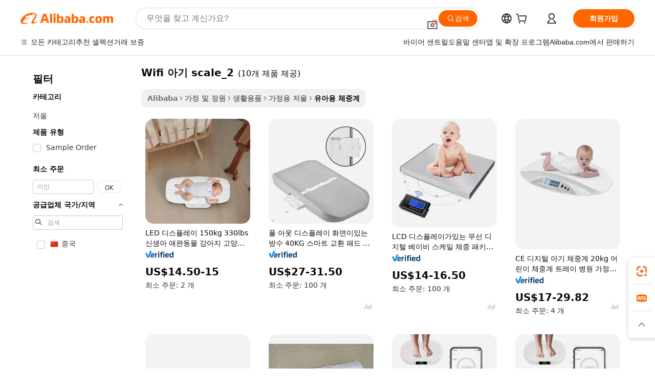

--- FILE ---
content_type: text/html;charset=UTF-8
request_url: https://korean.alibaba.com/g/fw/pc/wifi-baby-scale_2.html
body_size: 78312
content:

<!-- screen_content -->

    <!-- tangram:5410 begin-->
    <!-- tangram:529998 begin-->

<!DOCTYPE html>
<html lang="ko" dir="ltr">
  <head>
        <script>
      window.__BB = {
        scene: window.__bb_scene || 'traffic-free-goods'
      };
      window.__BB.BB_CWV_IGNORE = {
          lcp_element: ['#icbu-buyer-pc-top-banner'],
          lcp_url: [],
        };
      window._timing = {}
      window._timing.first_start = Date.now();
      window.needLoginInspiration = Boolean(false);
      // 变量用于标记页面首次可见时间
      let firstVisibleTime = null;
      if (typeof document.hidden !== 'undefined') {
        // 页面首次加载时直接统计
        if (!document.hidden) {
          firstVisibleTime = Date.now();
          window.__BB_timex = 1
        } else {
          // 页面不可见时监听 visibilitychange 事件
          document.addEventListener('visibilitychange', () => {
            if (!document.hidden) {
              firstVisibleTime = Date.now();
              window.__BB_timex = firstVisibleTime - window.performance.timing.navigationStart
              window.__BB.firstVisibleTime = window.__BB_timex
              console.log("Page became visible after "+ window.__BB_timex + " ms");
            }
          }, { once: true });  // 确保只触发一次
        }
      } else {
        console.warn('Page Visibility API is not supported in this browser.');
      }
    </script>
        <meta name="data-spm" content="a2700">
        <meta name="aplus-xplug" content="NONE">
        <meta name="aplus-icbu-disable-umid" content="1">
        <meta name="google-translate-customization" content="9de59014edaf3b99-22e1cf3b5ca21786-g00bb439a5e9e5f8f-f">
    <meta name="yandex-verification" content="25a76ba8e4443bb3" />
    <meta name="msvalidate.01" content="E3FBF0E89B724C30844BF17C59608E8F" />
    <meta name="viewport" content="width=device-width, initial-scale=1.0, maximum-scale=5.0, user-scalable=yes">
        <link rel="preconnect" href="https://s.alicdn.com/" crossorigin>
    <link rel="dns-prefetch" href="https://s.alicdn.com">
                        <link rel="preload" href="" as="image">
        <link rel="preload" href="https://s.alicdn.com/@g/alilog/??aplus_plugin_icbufront/index.js,mlog/aplus_v2.js" as="script">
        <link rel="preload" href="https://s.alicdn.com/@img/imgextra/i2/O1CN0153JdbU26g4bILVOyC_!!6000000007690-2-tps-418-58.png" as="image">
        <script>
            window.__APLUS_ABRATE__ = {
        perf_group: 'control',
        scene: "traffic-free-goods",
      };
    </script>
    <meta name="aplus-mmstat-timeout" content="15000">
        <meta content="text/html; charset=utf-8" http-equiv="Content-Type">
          <title>Alibaba.com에서 고품질의 wifi 아기 scale_2 제조사와 wifi 아기 scale_2 출처를 명시하기</title>
      <meta name="keywords" content="baby scales,baby weighing scale,medical baby scale">
      <meta name="description" content="Alibaba.com에서 최고의 가격으로 고품질의 Wifi 아기 Scale_2 제조사 Wifi 아기 Scale_2 공급자 및 Wifi 아기 Scale_2 제품을 찾기">
            <meta name="pagetiming-rate" content="9">
      <meta name="pagetiming-resource-rate" content="4">
                    <link rel="canonical" href="https://korean.alibaba.com/g/wifi-baby-scale-2.html">
                              <link rel="alternate" hreflang="fr" href="https://french.alibaba.com/g/wifi-baby-scale-2.html">
                  <link rel="alternate" hreflang="de" href="https://german.alibaba.com/g/wifi-baby-scale-2.html">
                  <link rel="alternate" hreflang="pt" href="https://portuguese.alibaba.com/g/wifi-baby-scale-2.html">
                  <link rel="alternate" hreflang="it" href="https://italian.alibaba.com/g/wifi-baby-scale-2.html">
                  <link rel="alternate" hreflang="es" href="https://spanish.alibaba.com/g/wifi-baby-scale-2.html">
                  <link rel="alternate" hreflang="ru" href="https://russian.alibaba.com/g/wifi-baby-scale-2.html">
                  <link rel="alternate" hreflang="ko" href="https://korean.alibaba.com/g/wifi-baby-scale-2.html">
                  <link rel="alternate" hreflang="ar" href="https://arabic.alibaba.com/g/wifi-baby-scale-2.html">
                  <link rel="alternate" hreflang="ja" href="https://japanese.alibaba.com/g/wifi-baby-scale-2.html">
                  <link rel="alternate" hreflang="tr" href="https://turkish.alibaba.com/g/wifi-baby-scale-2.html">
                  <link rel="alternate" hreflang="th" href="https://thai.alibaba.com/g/wifi-baby-scale-2.html">
                  <link rel="alternate" hreflang="vi" href="https://vietnamese.alibaba.com/g/wifi-baby-scale-2.html">
                  <link rel="alternate" hreflang="nl" href="https://dutch.alibaba.com/g/wifi-baby-scale-2.html">
                  <link rel="alternate" hreflang="he" href="https://hebrew.alibaba.com/g/wifi-baby-scale-2.html">
                  <link rel="alternate" hreflang="id" href="https://indonesian.alibaba.com/g/wifi-baby-scale-2.html">
                  <link rel="alternate" hreflang="hi" href="https://hindi.alibaba.com/g/wifi-baby-scale-2.html">
                  <link rel="alternate" hreflang="en" href="https://www.alibaba.com/showroom/wifi-baby-scale-2.html">
                  <link rel="alternate" hreflang="zh" href="https://chinese.alibaba.com/g/wifi-baby-scale-2.html">
                  <link rel="alternate" hreflang="x-default" href="https://www.alibaba.com/showroom/wifi-baby-scale-2.html">
                                        <script>
      // Aplus 配置自动打点
      var queue = window.goldlog_queue || (window.goldlog_queue = []);
      var tags = ["button", "a", "div", "span", "i", "svg", "input", "li", "tr"];
      queue.push(
        {
          action: 'goldlog.appendMetaInfo',
          arguments: [
            'aplus-auto-exp',
            [
              {
                logkey: '/sc.ug_msite.new_product_exp',
                cssSelector: '[data-spm-exp]',
                props: ["data-spm-exp"],
              },
              {
                logkey: '/sc.ug_pc.seolist_product_exp',
                cssSelector: '.traffic-card-gallery',
                props: ["data-spm-exp"],
              }
            ]
          ]
        }
      )
      queue.push({
        action: 'goldlog.setMetaInfo',
        arguments: ['aplus-auto-clk', JSON.stringify(tags.map(tag =>({
          "logkey": "/sc.ug_msite.new_product_clk",
          tag,
          "filter": "data-spm-clk",
          "props": ["data-spm-clk"]
        })))],
      });
    </script>
  </head>
  <div id="icbu-header"><div id="the-new-header" data-version="4.4.0" data-tnh-auto-exp="tnh-expose" data-scenes="search-products" style="position: relative;background-color: #fff;border-bottom: 1px solid #ddd;box-sizing: border-box; font-family:Inter,SF Pro Text,Roboto,Helvetica Neue,Helvetica,Tahoma,Arial,PingFang SC,Microsoft YaHei;"><div style="display: flex;align-items:center;height: 72px;min-width: 1200px;max-width: 1580px;margin: 0 auto;padding: 0 40px;box-sizing: border-box;"><img style="height: 29px; width: 209px;" src="https://s.alicdn.com/@img/imgextra/i2/O1CN0153JdbU26g4bILVOyC_!!6000000007690-2-tps-418-58.png" alt="" /></div><div style="min-width: 1200px;max-width: 1580px;margin: 0 auto;overflow: hidden;font-size: 14px;display: flex;justify-content: space-between;padding: 0 40px;box-sizing: border-box;"><div style="display: flex; align-items: center; justify-content: space-between"><div style="position: relative; height: 36px; padding: 0 28px 0 20px">All categories</div><div style="position: relative; height: 36px; padding-right: 28px">Featured selections</div><div style="position: relative; height: 36px">Trade Assurance</div></div><div style="display: flex; align-items: center; justify-content: space-between"><div style="position: relative; height: 36px; padding-right: 28px">Buyer Central</div><div style="position: relative; height: 36px; padding-right: 28px">Help Center</div><div style="position: relative; height: 36px; padding-right: 28px">Get the app</div><div style="position: relative; height: 36px">Become a supplier</div></div></div></div></div></div>
  <body data-spm="7724857" style="min-height: calc(100vh + 1px)"><script 
id="beacon-aplus"   
src="//s.alicdn.com/@g/alilog/??aplus_plugin_icbufront/index.js,mlog/aplus_v2.js"
exparams="aplus=async&userid=&aplus&ali_beacon_id=&ali_apache_id=33%2e1%2e255%2e24%2e1769040990227%2e599774%2e1&ali_apache_track=&ali_apache_tracktmp=&eagleeye_traceid=2101c53617690409903143507e1054&ip=18%2e188%2e176%2e126&dmtrack_c={ali%5fresin%5ftrace%3dse%5frst%3dnull%7csp%5fviewtype%3dY%7cset%3d3%7cser%3d1007%7cpageId%3d21a5e2721a804ee8a2f3437f9cb2b79c%7cm%5fpageid%3dnull%7cpvmi%3d14a9c55c6ea24677b2facb5cf70594ba%7csek%5fsepd%3dwifi%2b%25EC%2595%2584%25EA%25B8%25B0%2bscale%5f2%7csek%3dwifi%2bbaby%2bscale%5f2%7cse%5fpn%3d1%7cp4pid%3d6328b91d%2dc685%2d434b%2d8108%2df7f8277a7578%7csclkid%3dnull%7cforecast%5fpost%5fcate%3dnull%7cseo%5fnew%5fuser%5fflag%3dfalse%7ccategoryId%3d201231003%7cseo%5fsearch%5fmodel%5fupgrade%5fv2%3d2025070801%7cseo%5fmodule%5fcard%5f20240624%3d202406242%7clong%5ftext%5fgoogle%5ftranslate%5fv2%3d2407142%7cseo%5fcontent%5ftd%5fbottom%5ftext%5fupdate%5fkey%3d2025070801%7cseo%5fsearch%5fmodel%5fupgrade%5fv3%3d2025072201%7cseo%5fsearch%5fmodel%5fmulti%5fupgrade%5fv3%3d2025081101%7cdamo%5falt%5freplace%3dnull%7cwap%5fcross%3d2007659%7cwap%5fcs%5faction%3d2005494%7cAPP%5fVisitor%5fActive%3d26705%7cseo%5fshowroom%5fgoods%5fmix%3d2005244%7cseo%5fdefault%5fcached%5flong%5ftext%5ffrom%5fnew%5fkeyword%5fstep%3d2024122502%7cshowroom%5fgeneral%5ftemplate%3d2005292%7cwap%5fcs%5ftext%3dnull%7cstructured%5fdata%3d2025052702%7cseo%5fmulti%5fstyle%5ftext%5fupdate%3d2511181%7cpc%5fnew%5fheader%3dnull%7cseo%5fmeta%5fcate%5ftemplate%5fv1%3d2025042401%7cseo%5fmeta%5ftd%5fsearch%5fkeyword%5fstep%5fv1%3d2025040999%7cshowroom%5fft%5flong%5ftext%5fbaks%3d80802%7cAPP%5fGrowing%5fBuyer%5fHigh%5fIntent%5fActive%3d25488%7cshowroom%5fpc%5fv2019%3d2104%7cAPP%5fProspecting%5fBuyer%3d26712%7ccache%5fcontrol%3dnull%7cAPP%5fChurned%5fCore%5fBuyer%3d25463%7cseo%5fdefault%5fcached%5flong%5ftext%5fstep%3d24110802%7camp%5flighthouse%5fscore%5fimage%3d19657%7cseo%5fft%5ftranslate%5fgemini%3d25012003%7cwap%5fnode%5fssr%3d2015725%7cdataphant%5fopen%3d27030%7clongtext%5fmulti%5fstyle%5fexpand%5frussian%3d2510142%7cseo%5flongtext%5fgoogle%5fdata%5fsection%3d25021702%7cindustry%5fpopular%5ffloor%3dnull%7cwap%5fad%5fgoods%5fproduct%5finterval%3dnull%7cseo%5fgoods%5fbootom%5fwholesale%5flink%3dnull%7cseo%5fkeyword%5faatest%3d10%7cseo%5fmiddle%5fwholesale%5flink%3dnull%7cft%5flong%5ftext%5fenpand%5fstep2%3d121602%7cseo%5fft%5flongtext%5fexpand%5fstep3%3d25012102%7cseo%5fwap%5fheadercard%3d2006288%7cAPP%5fChurned%5fInactive%5fVisitor%3d25496%7cAPP%5fGrowing%5fBuyer%5fHigh%5fIntent%5fInactive%3d25484%7cseo%5fmeta%5ftd%5fmulti%5fkey%3d2025061801%7ctop%5frecommend%5f20250120%3d202501201%7clongtext%5fmulti%5fstyle%5fexpand%5ffrench%5fcopy%3d25091802%7clongtext%5fmulti%5fstyle%5fexpand%5ffrench%5fcopy%5fcopy%3d25092502%7cseo%5ffloor%5fexp%3dnull%7cseo%5fshowroom%5falgo%5flink%3d17764%7cseo%5fmeta%5ftd%5faib%5fgeneral%5fkey%3d2025091901%7ccountry%5findustry%3d202311033%7cshowroom%5fft%5flong%5ftext%5fenpand%5fstep1%3d101102%7cseo%5fshowroom%5fnorel%3dnull%7cplp%5fstyle%5f25%5fpc%3d202505222%7cseo%5fggs%5flayer%3d10011%7cquery%5fmutil%5flang%5ftranslate%3d2025060300%7cAPP%5fChurned%5fBuyer%3d25468%7cstream%5frender%5fperf%5fopt%3d2309181%7cwap%5fgoods%3d2007383%7cseo%5fshowroom%5fsimilar%5f20240614%3d202406142%7cchinese%5fopen%3d6307%7cquery%5fgpt%5ftranslate%3d20240820%7cad%5fproduct%5finterval%3dnull%7camp%5fto%5fpwa%3d2007359%7cplp%5faib%5fmulti%5fai%5fmeta%3d20250401%7cwap%5fsupplier%5fcontent%3dnull%7cpc%5ffree%5frefactoring%3d20220315%7csso%5foem%5ffloor%3d30031%7cAPP%5fGrowing%5fBuyer%5fInactive%3d25476%7cseo%5fpc%5fnew%5fview%5f20240807%3d202408072%7cseo%5fbottom%5ftext%5fentity%5fkey%5fcopy%3d2025062400%7cstream%5frender%3d433763%7cseo%5fmodule%5fcard%5f20240424%3d202404241%7cseo%5ftitle%5freplace%5f20191226%3d5841%7clongtext%5fmulti%5fstyle%5fexpand%3d25090802%7cgoogleweblight%3d6516%7clighthouse%5fbase64%3d2005760%7cAPP%5fProspecting%5fBuyer%5fActive%3d26719%7cad%5fgoods%5fproduct%5finterval%3dnull%7cseo%5fbottom%5fdeep%5fextend%5fkw%5fkey%3d2025071101%7clongtext%5fmulti%5fstyle%5fexpand%5fturkish%3d25102801%7cilink%5fuv%3d20240911%7cwap%5flist%5fwakeup%3d2005832%7ctpp%5fcrosslink%5fpc%3d20205311%7cseo%5ftop%5fbooth%3d18501%7cAPP%5fGrowing%5fBuyer%5fLess%5fActive%3d25472%7cseo%5fsearch%5fmodel%5fupgrade%5frank%3d2025092401%7cgoodslayer%3d7977%7cft%5flong%5ftext%5ftranslate%5fexpand%5fstep1%3d24110802%7cseo%5fheaderstyle%5ftraffic%5fkey%5fv1%3d2025072100%7ccrosslink%5fswitch%3d2008141%7cp4p%5foutline%3d20240328%7cseo%5fmeta%5ftd%5faib%5fv2%5fkey%3d2025091800%7crts%5fmulti%3d2008404%7cseo%5fad%5foptimization%5fkey%5fv2%3d2025072301%7cAPP%5fVisitor%5fLess%5fActive%3d26694%7cseo%5fsearch%5franker%5fid%3d2025112400%7cplp%5fstyle%5f25%3d202505192%7ccdn%5fvm%3d2007368%7cwap%5fad%5fproduct%5finterval%3dnull%7cseo%5fsearch%5fmodel%5fmulti%5fupgrade%5frank%3d2025092401%7cpc%5fcard%5fshare%3d2025081201%7cAPP%5fGrowing%5fBuyer%5fHigh%5fIntent%5fLess%5fActive%3d25480%7cgoods%5ftitle%5fsubstitute%3d9618%7cwap%5fscreen%5fexp%3d2025081400%7creact%5fheader%5ftest%3d202502182%7cpc%5fcs%5fcolor%3dnull%7cshowroom%5fft%5flong%5ftext%5ftest%3d72502%7cone%5ftap%5flogin%5fABTest%3d202308153%7cseo%5fhyh%5fshow%5ftags%3d9867%7cplp%5fstructured%5fdata%3d2508182%7cguide%5fdelete%3d2008526%7cseo%5findustry%5ftemplate%3dnull%7cseo%5fmeta%5ftd%5fmulti%5fes%5fkey%3d2025073101%7cseo%5fshowroom%5fdata%5fmix%3d19888%7csso%5ftop%5franking%5ffloor%3d20031%7cseo%5ftd%5fdeep%5fupgrade%5fkey%5fv3%3d2025081101%7cwap%5fue%5fone%3d2025111401%7cshowroom%5fto%5frts%5flink%3d2008480%7ccountrysearch%5ftest%3dnull%7cchannel%5famp%5fto%5fpwa%3dnull%7cseo%5fmulti%5fstyles%5flong%5ftext%3d2503172%7cseo%5fmeta%5ftext%5fmutli%5fcate%5ftemplate%5fv1%3d2025080800%7cseo%5fdefault%5fcached%5fmutil%5flong%5ftext%5fstep%3d24110436%7cseo%5faction%5fpoint%5ftype%3d22823%7cseo%5faib%5ftd%5flaunch%5f20240828%5fcopy%3d202408282%7cseo%5fshowroom%5fwholesale%5flink%3dnull%7cseo%5fperf%5fimprove%3d2023999%7cseo%5fwap%5flist%5fbounce%5f01%3d2063%7cseo%5fwap%5flist%5fbounce%5f02%3d2128%7cAPP%5fGrowing%5fBuyer%5fActive%3d25492%7cvideolayer%3d7105%7cvideo%5fplay%3d2006036%7cAPP%5fChurned%5fMember%5fInactive%3d25501%7cseo%5fgoogle%5fnew%5fstruct%3d438326%7cicbu%5falgo%5fp4p%5fseo%5fad%3d2025072301%7ctpp%5ftrace%3dseoKeyword%2dseoKeyword%5fv3%2dproduct%2dPRODUCT%5fFAIL}&pageid=12bcb07e2101e5c21769040990&hn=ensearchweb033001229194%2erg%2dus%2deast%2eus44&asid=AQAAAABebHFpaLmHIQAAAAB2/t7iRALI/g==&treq=&tres=" async>
</script>
                        <!-- tangram:7430 begin-->
 <style>
   .traffic-card-gallery {display: flex;position: relative;flex-direction: column;justify-content: flex-start;border-radius: 0.5rem;background-color: #fff;padding: 0.5rem 0.5rem 1rem;overflow: hidden;font-size: 0.75rem;line-height: 1rem;}
   .product-price {
     b {
       font-size: 22px;
     }
   }
 </style>
<!-- tangram:7430 end-->
            <style>.component-left-filter-callback{display:flex;position:relative;margin-top:10px;height:1200px}.component-left-filter-callback img{width:200px}.component-left-filter-callback i{position:absolute;top:5%;left:50%}.related-search-wrapper{padding:.5rem;--tw-bg-opacity: 1;background-color:#fff;background-color:rgba(255,255,255,var(--tw-bg-opacity, 1));border-width:1px;border-color:var(--input)}.related-search-wrapper .related-search-box{margin:12px 16px}.related-search-wrapper .related-search-box .related-search-title{display:inline;float:start;color:#666;word-wrap:break-word;margin-right:12px;width:13%}.related-search-wrapper .related-search-box .related-search-content{display:flex;flex-wrap:wrap}.related-search-wrapper .related-search-box .related-search-content .related-search-link{margin-right:12px;width:23%;overflow:hidden;color:#666;text-overflow:ellipsis;white-space:nowrap}.product-title img{margin-right:.5rem;display:inline-block;height:1rem;vertical-align:sub}.product-price b{font-size:22px}.similar-icon{position:absolute;bottom:12px;z-index:2;right:12px}.rfq-card{display:inline-block;position:relative;box-sizing:border-box;margin-bottom:36px}.rfq-card .rfq-card-content{display:flex;position:relative;flex-direction:column;align-items:flex-start;background-size:cover;background-color:#fff;padding:12px;width:100%;height:100%}.rfq-card .rfq-card-content .rfq-card-icon{margin-top:50px}.rfq-card .rfq-card-content .rfq-card-icon img{width:45px}.rfq-card .rfq-card-content .rfq-card-top-title{margin-top:14px;color:#222;font-weight:400;font-size:16px}.rfq-card .rfq-card-content .rfq-card-title{margin-top:24px;color:#333;font-weight:800;font-size:20px}.rfq-card .rfq-card-content .rfq-card-input-box{margin-top:24px;width:100%}.rfq-card .rfq-card-content .rfq-card-input-box textarea{box-sizing:border-box;border:1px solid #ddd;border-radius:4px;background-color:#fff;padding:9px 12px;width:100%;height:88px;resize:none;color:#666;font-weight:400;font-size:13px;font-family:inherit}.rfq-card .rfq-card-content .rfq-card-button{margin-top:24px;border:1px solid #666;border-radius:16px;background-color:#fff;width:67%;color:#000;font-weight:700;font-size:14px;line-height:30px;text-align:center}[data-modulename^=ProductList-] div{contain-intrinsic-size:auto 500px}.traffic-card-gallery:hover{--tw-shadow: 0px 2px 6px 2px rgba(0,0,0,.12157);--tw-shadow-colored: 0px 2px 6px 2px var(--tw-shadow-color);box-shadow:0 0 #0000,0 0 #0000,0 2px 6px 2px #0000001f;box-shadow:var(--tw-ring-offset-shadow, 0 0 rgba(0,0,0,0)),var(--tw-ring-shadow, 0 0 rgba(0,0,0,0)),var(--tw-shadow);z-index:10}.traffic-card-gallery{position:relative;display:flex;flex-direction:column;justify-content:flex-start;overflow:hidden;border-radius:.75rem;--tw-bg-opacity: 1;background-color:#fff;background-color:rgba(255,255,255,var(--tw-bg-opacity, 1));padding:.5rem;font-size:.75rem;line-height:1rem}.traffic-card-list{position:relative;display:flex;height:292px;flex-direction:row;justify-content:flex-start;overflow:hidden;border-bottom-width:1px;--tw-bg-opacity: 1;background-color:#fff;background-color:rgba(255,255,255,var(--tw-bg-opacity, 1));padding:1rem;font-size:.75rem;line-height:1rem}.traffic-card-g-industry:hover{--tw-shadow: 0 0 10px rgba(0,0,0,.1);--tw-shadow-colored: 0 0 10px var(--tw-shadow-color);box-shadow:0 0 #0000,0 0 #0000,0 0 10px #0000001a;box-shadow:var(--tw-ring-offset-shadow, 0 0 rgba(0,0,0,0)),var(--tw-ring-shadow, 0 0 rgba(0,0,0,0)),var(--tw-shadow)}.traffic-card-g-industry{position:relative;border-radius:var(--radius);--tw-bg-opacity: 1;background-color:#fff;background-color:rgba(255,255,255,var(--tw-bg-opacity, 1));padding:1.25rem .75rem .75rem;font-size:.875rem;line-height:1.25rem}.module-filter-section-wrapper{max-height:none!important;overflow-x:hidden}*,:before,:after{--tw-border-spacing-x: 0;--tw-border-spacing-y: 0;--tw-translate-x: 0;--tw-translate-y: 0;--tw-rotate: 0;--tw-skew-x: 0;--tw-skew-y: 0;--tw-scale-x: 1;--tw-scale-y: 1;--tw-pan-x: ;--tw-pan-y: ;--tw-pinch-zoom: ;--tw-scroll-snap-strictness: proximity;--tw-gradient-from-position: ;--tw-gradient-via-position: ;--tw-gradient-to-position: ;--tw-ordinal: ;--tw-slashed-zero: ;--tw-numeric-figure: ;--tw-numeric-spacing: ;--tw-numeric-fraction: ;--tw-ring-inset: ;--tw-ring-offset-width: 0px;--tw-ring-offset-color: #fff;--tw-ring-color: rgba(59, 130, 246, .5);--tw-ring-offset-shadow: 0 0 rgba(0,0,0,0);--tw-ring-shadow: 0 0 rgba(0,0,0,0);--tw-shadow: 0 0 rgba(0,0,0,0);--tw-shadow-colored: 0 0 rgba(0,0,0,0);--tw-blur: ;--tw-brightness: ;--tw-contrast: ;--tw-grayscale: ;--tw-hue-rotate: ;--tw-invert: ;--tw-saturate: ;--tw-sepia: ;--tw-drop-shadow: ;--tw-backdrop-blur: ;--tw-backdrop-brightness: ;--tw-backdrop-contrast: ;--tw-backdrop-grayscale: ;--tw-backdrop-hue-rotate: ;--tw-backdrop-invert: ;--tw-backdrop-opacity: ;--tw-backdrop-saturate: ;--tw-backdrop-sepia: ;--tw-contain-size: ;--tw-contain-layout: ;--tw-contain-paint: ;--tw-contain-style: }::backdrop{--tw-border-spacing-x: 0;--tw-border-spacing-y: 0;--tw-translate-x: 0;--tw-translate-y: 0;--tw-rotate: 0;--tw-skew-x: 0;--tw-skew-y: 0;--tw-scale-x: 1;--tw-scale-y: 1;--tw-pan-x: ;--tw-pan-y: ;--tw-pinch-zoom: ;--tw-scroll-snap-strictness: proximity;--tw-gradient-from-position: ;--tw-gradient-via-position: ;--tw-gradient-to-position: ;--tw-ordinal: ;--tw-slashed-zero: ;--tw-numeric-figure: ;--tw-numeric-spacing: ;--tw-numeric-fraction: ;--tw-ring-inset: ;--tw-ring-offset-width: 0px;--tw-ring-offset-color: #fff;--tw-ring-color: rgba(59, 130, 246, .5);--tw-ring-offset-shadow: 0 0 rgba(0,0,0,0);--tw-ring-shadow: 0 0 rgba(0,0,0,0);--tw-shadow: 0 0 rgba(0,0,0,0);--tw-shadow-colored: 0 0 rgba(0,0,0,0);--tw-blur: ;--tw-brightness: ;--tw-contrast: ;--tw-grayscale: ;--tw-hue-rotate: ;--tw-invert: ;--tw-saturate: ;--tw-sepia: ;--tw-drop-shadow: ;--tw-backdrop-blur: ;--tw-backdrop-brightness: ;--tw-backdrop-contrast: ;--tw-backdrop-grayscale: ;--tw-backdrop-hue-rotate: ;--tw-backdrop-invert: ;--tw-backdrop-opacity: ;--tw-backdrop-saturate: ;--tw-backdrop-sepia: ;--tw-contain-size: ;--tw-contain-layout: ;--tw-contain-paint: ;--tw-contain-style: }*,:before,:after{box-sizing:border-box;border-width:0;border-style:solid;border-color:#e5e7eb}:before,:after{--tw-content: ""}html,:host{line-height:1.5;-webkit-text-size-adjust:100%;-moz-tab-size:4;-o-tab-size:4;tab-size:4;font-family:ui-sans-serif,system-ui,-apple-system,Segoe UI,Roboto,Ubuntu,Cantarell,Noto Sans,sans-serif,"Apple Color Emoji","Segoe UI Emoji",Segoe UI Symbol,"Noto Color Emoji";font-feature-settings:normal;font-variation-settings:normal;-webkit-tap-highlight-color:transparent}body{margin:0;line-height:inherit}hr{height:0;color:inherit;border-top-width:1px}abbr:where([title]){text-decoration:underline;-webkit-text-decoration:underline dotted;text-decoration:underline dotted}h1,h2,h3,h4,h5,h6{font-size:inherit;font-weight:inherit}a{color:inherit;text-decoration:inherit}b,strong{font-weight:bolder}code,kbd,samp,pre{font-family:ui-monospace,SFMono-Regular,Menlo,Monaco,Consolas,Liberation Mono,Courier New,monospace;font-feature-settings:normal;font-variation-settings:normal;font-size:1em}small{font-size:80%}sub,sup{font-size:75%;line-height:0;position:relative;vertical-align:baseline}sub{bottom:-.25em}sup{top:-.5em}table{text-indent:0;border-color:inherit;border-collapse:collapse}button,input,optgroup,select,textarea{font-family:inherit;font-feature-settings:inherit;font-variation-settings:inherit;font-size:100%;font-weight:inherit;line-height:inherit;letter-spacing:inherit;color:inherit;margin:0;padding:0}button,select{text-transform:none}button,input:where([type=button]),input:where([type=reset]),input:where([type=submit]){-webkit-appearance:button;background-color:transparent;background-image:none}:-moz-focusring{outline:auto}:-moz-ui-invalid{box-shadow:none}progress{vertical-align:baseline}::-webkit-inner-spin-button,::-webkit-outer-spin-button{height:auto}[type=search]{-webkit-appearance:textfield;outline-offset:-2px}::-webkit-search-decoration{-webkit-appearance:none}::-webkit-file-upload-button{-webkit-appearance:button;font:inherit}summary{display:list-item}blockquote,dl,dd,h1,h2,h3,h4,h5,h6,hr,figure,p,pre{margin:0}fieldset{margin:0;padding:0}legend{padding:0}ol,ul,menu{list-style:none;margin:0;padding:0}dialog{padding:0}textarea{resize:vertical}input::-moz-placeholder,textarea::-moz-placeholder{opacity:1;color:#9ca3af}input::placeholder,textarea::placeholder{opacity:1;color:#9ca3af}button,[role=button]{cursor:pointer}:disabled{cursor:default}img,svg,video,canvas,audio,iframe,embed,object{display:block;vertical-align:middle}img,video{max-width:100%;height:auto}[hidden]:where(:not([hidden=until-found])){display:none}:root{--background: hsl(0, 0%, 100%);--foreground: hsl(20, 14.3%, 4.1%);--card: hsl(0, 0%, 100%);--card-foreground: hsl(20, 14.3%, 4.1%);--popover: hsl(0, 0%, 100%);--popover-foreground: hsl(20, 14.3%, 4.1%);--primary: hsl(24, 100%, 50%);--primary-foreground: hsl(60, 9.1%, 97.8%);--secondary: hsl(60, 4.8%, 95.9%);--secondary-foreground: #333;--muted: hsl(60, 4.8%, 95.9%);--muted-foreground: hsl(25, 5.3%, 44.7%);--accent: hsl(60, 4.8%, 95.9%);--accent-foreground: hsl(24, 9.8%, 10%);--destructive: hsl(0, 84.2%, 60.2%);--destructive-foreground: hsl(60, 9.1%, 97.8%);--border: hsl(20, 5.9%, 90%);--input: hsl(20, 5.9%, 90%);--ring: hsl(24.6, 95%, 53.1%);--radius: 1rem}.dark{--background: hsl(20, 14.3%, 4.1%);--foreground: hsl(60, 9.1%, 97.8%);--card: hsl(20, 14.3%, 4.1%);--card-foreground: hsl(60, 9.1%, 97.8%);--popover: hsl(20, 14.3%, 4.1%);--popover-foreground: hsl(60, 9.1%, 97.8%);--primary: hsl(20.5, 90.2%, 48.2%);--primary-foreground: hsl(60, 9.1%, 97.8%);--secondary: hsl(12, 6.5%, 15.1%);--secondary-foreground: hsl(60, 9.1%, 97.8%);--muted: hsl(12, 6.5%, 15.1%);--muted-foreground: hsl(24, 5.4%, 63.9%);--accent: hsl(12, 6.5%, 15.1%);--accent-foreground: hsl(60, 9.1%, 97.8%);--destructive: hsl(0, 72.2%, 50.6%);--destructive-foreground: hsl(60, 9.1%, 97.8%);--border: hsl(12, 6.5%, 15.1%);--input: hsl(12, 6.5%, 15.1%);--ring: hsl(20.5, 90.2%, 48.2%)}*{border-color:#e7e5e4;border-color:var(--border)}body{background-color:#fff;background-color:var(--background);color:#0c0a09;color:var(--foreground)}.il-sr-only{position:absolute;width:1px;height:1px;padding:0;margin:-1px;overflow:hidden;clip:rect(0,0,0,0);white-space:nowrap;border-width:0}.il-invisible{visibility:hidden}.il-fixed{position:fixed}.il-absolute{position:absolute}.il-relative{position:relative}.il-sticky{position:sticky}.il-inset-0{inset:0}.il--bottom-12{bottom:-3rem}.il--top-12{top:-3rem}.il-bottom-0{bottom:0}.il-bottom-2{bottom:.5rem}.il-bottom-3{bottom:.75rem}.il-bottom-4{bottom:1rem}.il-end-0{right:0}.il-end-2{right:.5rem}.il-end-3{right:.75rem}.il-end-4{right:1rem}.il-left-0{left:0}.il-left-3{left:.75rem}.il-right-0{right:0}.il-right-2{right:.5rem}.il-right-3{right:.75rem}.il-start-0{left:0}.il-start-1\/2{left:50%}.il-start-2{left:.5rem}.il-start-3{left:.75rem}.il-start-\[50\%\]{left:50%}.il-top-0{top:0}.il-top-1\/2{top:50%}.il-top-16{top:4rem}.il-top-4{top:1rem}.il-top-\[50\%\]{top:50%}.il-z-10{z-index:10}.il-z-50{z-index:50}.il-z-\[9999\]{z-index:9999}.il-col-span-4{grid-column:span 4 / span 4}.il-m-0{margin:0}.il-m-3{margin:.75rem}.il-m-auto{margin:auto}.il-mx-auto{margin-left:auto;margin-right:auto}.il-my-3{margin-top:.75rem;margin-bottom:.75rem}.il-my-5{margin-top:1.25rem;margin-bottom:1.25rem}.il-my-auto{margin-top:auto;margin-bottom:auto}.\!il-mb-4{margin-bottom:1rem!important}.il--mt-4{margin-top:-1rem}.il-mb-0{margin-bottom:0}.il-mb-1{margin-bottom:.25rem}.il-mb-2{margin-bottom:.5rem}.il-mb-3{margin-bottom:.75rem}.il-mb-4{margin-bottom:1rem}.il-mb-5{margin-bottom:1.25rem}.il-mb-6{margin-bottom:1.5rem}.il-mb-8{margin-bottom:2rem}.il-mb-\[-0\.75rem\]{margin-bottom:-.75rem}.il-mb-\[0\.125rem\]{margin-bottom:.125rem}.il-me-1{margin-right:.25rem}.il-me-2{margin-right:.5rem}.il-me-3{margin-right:.75rem}.il-me-auto{margin-right:auto}.il-mr-1{margin-right:.25rem}.il-mr-2{margin-right:.5rem}.il-ms-1{margin-left:.25rem}.il-ms-4{margin-left:1rem}.il-ms-5{margin-left:1.25rem}.il-ms-8{margin-left:2rem}.il-ms-\[\.375rem\]{margin-left:.375rem}.il-ms-auto{margin-left:auto}.il-mt-0{margin-top:0}.il-mt-0\.5{margin-top:.125rem}.il-mt-1{margin-top:.25rem}.il-mt-2{margin-top:.5rem}.il-mt-3{margin-top:.75rem}.il-mt-4{margin-top:1rem}.il-mt-6{margin-top:1.5rem}.il-line-clamp-1{overflow:hidden;display:-webkit-box;-webkit-box-orient:vertical;-webkit-line-clamp:1}.il-line-clamp-2{overflow:hidden;display:-webkit-box;-webkit-box-orient:vertical;-webkit-line-clamp:2}.il-line-clamp-6{overflow:hidden;display:-webkit-box;-webkit-box-orient:vertical;-webkit-line-clamp:6}.il-inline-block{display:inline-block}.il-inline{display:inline}.il-flex{display:flex}.il-inline-flex{display:inline-flex}.il-grid{display:grid}.il-aspect-square{aspect-ratio:1 / 1}.il-size-5{width:1.25rem;height:1.25rem}.il-h-1{height:.25rem}.il-h-10{height:2.5rem}.il-h-11{height:2.75rem}.il-h-20{height:5rem}.il-h-24{height:6rem}.il-h-3\.5{height:.875rem}.il-h-4{height:1rem}.il-h-40{height:10rem}.il-h-6{height:1.5rem}.il-h-8{height:2rem}.il-h-9{height:2.25rem}.il-h-\[150px\]{height:150px}.il-h-\[152px\]{height:152px}.il-h-\[18\.25rem\]{height:18.25rem}.il-h-\[292px\]{height:292px}.il-h-\[600px\]{height:600px}.il-h-auto{height:auto}.il-h-fit{height:-moz-fit-content;height:fit-content}.il-h-full{height:100%}.il-h-screen{height:100vh}.il-max-h-\[100vh\]{max-height:100vh}.il-w-1\/2{width:50%}.il-w-10{width:2.5rem}.il-w-10\/12{width:83.333333%}.il-w-4{width:1rem}.il-w-6{width:1.5rem}.il-w-64{width:16rem}.il-w-7\/12{width:58.333333%}.il-w-72{width:18rem}.il-w-8{width:2rem}.il-w-8\/12{width:66.666667%}.il-w-9{width:2.25rem}.il-w-9\/12{width:75%}.il-w-\[200px\]{width:200px}.il-w-\[84px\]{width:84px}.il-w-fit{width:-moz-fit-content;width:fit-content}.il-w-full{width:100%}.il-w-screen{width:100vw}.il-min-w-0{min-width:0px}.il-min-w-3{min-width:.75rem}.il-min-w-\[1200px\]{min-width:1200px}.il-max-w-\[1000px\]{max-width:1000px}.il-max-w-\[1580px\]{max-width:1580px}.il-max-w-full{max-width:100%}.il-max-w-lg{max-width:32rem}.il-flex-1{flex:1 1 0%}.il-flex-shrink-0,.il-shrink-0{flex-shrink:0}.il-flex-grow-0,.il-grow-0{flex-grow:0}.il-basis-24{flex-basis:6rem}.il-basis-full{flex-basis:100%}.il-origin-\[--radix-tooltip-content-transform-origin\]{transform-origin:var(--radix-tooltip-content-transform-origin)}.il--translate-x-1\/2{--tw-translate-x: -50%;transform:translate(-50%,var(--tw-translate-y)) rotate(var(--tw-rotate)) skew(var(--tw-skew-x)) skewY(var(--tw-skew-y)) scaleX(var(--tw-scale-x)) scaleY(var(--tw-scale-y));transform:translate(var(--tw-translate-x),var(--tw-translate-y)) rotate(var(--tw-rotate)) skew(var(--tw-skew-x)) skewY(var(--tw-skew-y)) scaleX(var(--tw-scale-x)) scaleY(var(--tw-scale-y))}.il--translate-y-1\/2{--tw-translate-y: -50%;transform:translate(var(--tw-translate-x),-50%) rotate(var(--tw-rotate)) skew(var(--tw-skew-x)) skewY(var(--tw-skew-y)) scaleX(var(--tw-scale-x)) scaleY(var(--tw-scale-y));transform:translate(var(--tw-translate-x),var(--tw-translate-y)) rotate(var(--tw-rotate)) skew(var(--tw-skew-x)) skewY(var(--tw-skew-y)) scaleX(var(--tw-scale-x)) scaleY(var(--tw-scale-y))}.il-translate-x-\[-50\%\]{--tw-translate-x: -50%;transform:translate(-50%,var(--tw-translate-y)) rotate(var(--tw-rotate)) skew(var(--tw-skew-x)) skewY(var(--tw-skew-y)) scaleX(var(--tw-scale-x)) scaleY(var(--tw-scale-y));transform:translate(var(--tw-translate-x),var(--tw-translate-y)) rotate(var(--tw-rotate)) skew(var(--tw-skew-x)) skewY(var(--tw-skew-y)) scaleX(var(--tw-scale-x)) scaleY(var(--tw-scale-y))}.il-translate-y-\[-50\%\]{--tw-translate-y: -50%;transform:translate(var(--tw-translate-x),-50%) rotate(var(--tw-rotate)) skew(var(--tw-skew-x)) skewY(var(--tw-skew-y)) scaleX(var(--tw-scale-x)) scaleY(var(--tw-scale-y));transform:translate(var(--tw-translate-x),var(--tw-translate-y)) rotate(var(--tw-rotate)) skew(var(--tw-skew-x)) skewY(var(--tw-skew-y)) scaleX(var(--tw-scale-x)) scaleY(var(--tw-scale-y))}.il-rotate-90{--tw-rotate: 90deg;transform:translate(var(--tw-translate-x),var(--tw-translate-y)) rotate(90deg) skew(var(--tw-skew-x)) skewY(var(--tw-skew-y)) scaleX(var(--tw-scale-x)) scaleY(var(--tw-scale-y));transform:translate(var(--tw-translate-x),var(--tw-translate-y)) rotate(var(--tw-rotate)) skew(var(--tw-skew-x)) skewY(var(--tw-skew-y)) scaleX(var(--tw-scale-x)) scaleY(var(--tw-scale-y))}@keyframes il-pulse{50%{opacity:.5}}.il-animate-pulse{animation:il-pulse 2s cubic-bezier(.4,0,.6,1) infinite}@keyframes il-spin{to{transform:rotate(360deg)}}.il-animate-spin{animation:il-spin 1s linear infinite}.il-cursor-pointer{cursor:pointer}.il-list-disc{list-style-type:disc}.il-grid-cols-2{grid-template-columns:repeat(2,minmax(0,1fr))}.il-grid-cols-4{grid-template-columns:repeat(4,minmax(0,1fr))}.il-flex-row{flex-direction:row}.il-flex-col{flex-direction:column}.il-flex-col-reverse{flex-direction:column-reverse}.il-flex-wrap{flex-wrap:wrap}.il-flex-nowrap{flex-wrap:nowrap}.il-items-start{align-items:flex-start}.il-items-center{align-items:center}.il-items-baseline{align-items:baseline}.il-justify-start{justify-content:flex-start}.il-justify-end{justify-content:flex-end}.il-justify-center{justify-content:center}.il-justify-between{justify-content:space-between}.il-gap-1{gap:.25rem}.il-gap-1\.5{gap:.375rem}.il-gap-10{gap:2.5rem}.il-gap-2{gap:.5rem}.il-gap-3{gap:.75rem}.il-gap-4{gap:1rem}.il-gap-8{gap:2rem}.il-gap-\[\.0938rem\]{gap:.0938rem}.il-gap-\[\.375rem\]{gap:.375rem}.il-gap-\[0\.125rem\]{gap:.125rem}.\!il-gap-x-5{-moz-column-gap:1.25rem!important;column-gap:1.25rem!important}.\!il-gap-y-5{row-gap:1.25rem!important}.il-space-y-1\.5>:not([hidden])~:not([hidden]){--tw-space-y-reverse: 0;margin-top:calc(.375rem * (1 - var(--tw-space-y-reverse)));margin-top:.375rem;margin-top:calc(.375rem * calc(1 - var(--tw-space-y-reverse)));margin-bottom:0rem;margin-bottom:calc(.375rem * var(--tw-space-y-reverse))}.il-space-y-4>:not([hidden])~:not([hidden]){--tw-space-y-reverse: 0;margin-top:calc(1rem * (1 - var(--tw-space-y-reverse)));margin-top:1rem;margin-top:calc(1rem * calc(1 - var(--tw-space-y-reverse)));margin-bottom:0rem;margin-bottom:calc(1rem * var(--tw-space-y-reverse))}.il-overflow-hidden{overflow:hidden}.il-overflow-y-auto{overflow-y:auto}.il-overflow-y-scroll{overflow-y:scroll}.il-truncate{overflow:hidden;text-overflow:ellipsis;white-space:nowrap}.il-text-ellipsis{text-overflow:ellipsis}.il-whitespace-normal{white-space:normal}.il-whitespace-nowrap{white-space:nowrap}.il-break-normal{word-wrap:normal;word-break:normal}.il-break-words{word-wrap:break-word}.il-break-all{word-break:break-all}.il-rounded{border-radius:.25rem}.il-rounded-2xl{border-radius:1rem}.il-rounded-\[0\.5rem\]{border-radius:.5rem}.il-rounded-\[1\.25rem\]{border-radius:1.25rem}.il-rounded-full{border-radius:9999px}.il-rounded-lg{border-radius:1rem;border-radius:var(--radius)}.il-rounded-md{border-radius:calc(1rem - 2px);border-radius:calc(var(--radius) - 2px)}.il-rounded-sm{border-radius:calc(1rem - 4px);border-radius:calc(var(--radius) - 4px)}.il-rounded-xl{border-radius:.75rem}.il-border,.il-border-\[1px\]{border-width:1px}.il-border-b,.il-border-b-\[1px\]{border-bottom-width:1px}.il-border-solid{border-style:solid}.il-border-none{border-style:none}.il-border-\[\#222\]{--tw-border-opacity: 1;border-color:#222;border-color:rgba(34,34,34,var(--tw-border-opacity, 1))}.il-border-\[\#DDD\]{--tw-border-opacity: 1;border-color:#ddd;border-color:rgba(221,221,221,var(--tw-border-opacity, 1))}.il-border-foreground{border-color:#0c0a09;border-color:var(--foreground)}.il-border-input{border-color:#e7e5e4;border-color:var(--input)}.il-bg-\[\#F8F8F8\]{--tw-bg-opacity: 1;background-color:#f8f8f8;background-color:rgba(248,248,248,var(--tw-bg-opacity, 1))}.il-bg-\[\#d9d9d963\]{background-color:#d9d9d963}.il-bg-accent{background-color:#f5f5f4;background-color:var(--accent)}.il-bg-background{background-color:#fff;background-color:var(--background)}.il-bg-black{--tw-bg-opacity: 1;background-color:#000;background-color:rgba(0,0,0,var(--tw-bg-opacity, 1))}.il-bg-black\/80{background-color:#000c}.il-bg-destructive{background-color:#ef4444;background-color:var(--destructive)}.il-bg-gray-300{--tw-bg-opacity: 1;background-color:#d1d5db;background-color:rgba(209,213,219,var(--tw-bg-opacity, 1))}.il-bg-muted{background-color:#f5f5f4;background-color:var(--muted)}.il-bg-orange-500{--tw-bg-opacity: 1;background-color:#f97316;background-color:rgba(249,115,22,var(--tw-bg-opacity, 1))}.il-bg-popover{background-color:#fff;background-color:var(--popover)}.il-bg-primary{background-color:#f60;background-color:var(--primary)}.il-bg-secondary{background-color:#f5f5f4;background-color:var(--secondary)}.il-bg-transparent{background-color:transparent}.il-bg-white{--tw-bg-opacity: 1;background-color:#fff;background-color:rgba(255,255,255,var(--tw-bg-opacity, 1))}.il-bg-opacity-80{--tw-bg-opacity: .8}.il-bg-cover{background-size:cover}.il-bg-no-repeat{background-repeat:no-repeat}.il-fill-black{fill:#000}.il-object-cover{-o-object-fit:cover;object-fit:cover}.il-p-0{padding:0}.il-p-1{padding:.25rem}.il-p-2{padding:.5rem}.il-p-3{padding:.75rem}.il-p-4{padding:1rem}.il-p-5{padding:1.25rem}.il-p-6{padding:1.5rem}.il-px-2{padding-left:.5rem;padding-right:.5rem}.il-px-3{padding-left:.75rem;padding-right:.75rem}.il-py-0\.5{padding-top:.125rem;padding-bottom:.125rem}.il-py-1\.5{padding-top:.375rem;padding-bottom:.375rem}.il-py-10{padding-top:2.5rem;padding-bottom:2.5rem}.il-py-2{padding-top:.5rem;padding-bottom:.5rem}.il-py-3{padding-top:.75rem;padding-bottom:.75rem}.il-pb-0{padding-bottom:0}.il-pb-3{padding-bottom:.75rem}.il-pb-4{padding-bottom:1rem}.il-pb-8{padding-bottom:2rem}.il-pe-0{padding-right:0}.il-pe-2{padding-right:.5rem}.il-pe-3{padding-right:.75rem}.il-pe-4{padding-right:1rem}.il-pe-6{padding-right:1.5rem}.il-pe-8{padding-right:2rem}.il-pe-\[12px\]{padding-right:12px}.il-pe-\[3\.25rem\]{padding-right:3.25rem}.il-pl-4{padding-left:1rem}.il-ps-0{padding-left:0}.il-ps-2{padding-left:.5rem}.il-ps-3{padding-left:.75rem}.il-ps-4{padding-left:1rem}.il-ps-6{padding-left:1.5rem}.il-ps-8{padding-left:2rem}.il-ps-\[12px\]{padding-left:12px}.il-ps-\[3\.25rem\]{padding-left:3.25rem}.il-pt-10{padding-top:2.5rem}.il-pt-4{padding-top:1rem}.il-pt-5{padding-top:1.25rem}.il-pt-6{padding-top:1.5rem}.il-pt-7{padding-top:1.75rem}.il-text-center{text-align:center}.il-text-start{text-align:left}.il-text-2xl{font-size:1.5rem;line-height:2rem}.il-text-base{font-size:1rem;line-height:1.5rem}.il-text-lg{font-size:1.125rem;line-height:1.75rem}.il-text-sm{font-size:.875rem;line-height:1.25rem}.il-text-xl{font-size:1.25rem;line-height:1.75rem}.il-text-xs{font-size:.75rem;line-height:1rem}.il-font-\[600\]{font-weight:600}.il-font-bold{font-weight:700}.il-font-medium{font-weight:500}.il-font-normal{font-weight:400}.il-font-semibold{font-weight:600}.il-leading-3{line-height:.75rem}.il-leading-4{line-height:1rem}.il-leading-\[1\.43\]{line-height:1.43}.il-leading-\[18px\]{line-height:18px}.il-leading-\[26px\]{line-height:26px}.il-leading-none{line-height:1}.il-tracking-tight{letter-spacing:-.025em}.il-text-\[\#00820D\]{--tw-text-opacity: 1;color:#00820d;color:rgba(0,130,13,var(--tw-text-opacity, 1))}.il-text-\[\#222\]{--tw-text-opacity: 1;color:#222;color:rgba(34,34,34,var(--tw-text-opacity, 1))}.il-text-\[\#444\]{--tw-text-opacity: 1;color:#444;color:rgba(68,68,68,var(--tw-text-opacity, 1))}.il-text-\[\#4B1D1F\]{--tw-text-opacity: 1;color:#4b1d1f;color:rgba(75,29,31,var(--tw-text-opacity, 1))}.il-text-\[\#767676\]{--tw-text-opacity: 1;color:#767676;color:rgba(118,118,118,var(--tw-text-opacity, 1))}.il-text-\[\#D04A0A\]{--tw-text-opacity: 1;color:#d04a0a;color:rgba(208,74,10,var(--tw-text-opacity, 1))}.il-text-\[\#F7421E\]{--tw-text-opacity: 1;color:#f7421e;color:rgba(247,66,30,var(--tw-text-opacity, 1))}.il-text-\[\#FF6600\]{--tw-text-opacity: 1;color:#f60;color:rgba(255,102,0,var(--tw-text-opacity, 1))}.il-text-\[\#f7421e\]{--tw-text-opacity: 1;color:#f7421e;color:rgba(247,66,30,var(--tw-text-opacity, 1))}.il-text-destructive-foreground{color:#fafaf9;color:var(--destructive-foreground)}.il-text-foreground{color:#0c0a09;color:var(--foreground)}.il-text-muted-foreground{color:#78716c;color:var(--muted-foreground)}.il-text-popover-foreground{color:#0c0a09;color:var(--popover-foreground)}.il-text-primary{color:#f60;color:var(--primary)}.il-text-primary-foreground{color:#fafaf9;color:var(--primary-foreground)}.il-text-secondary-foreground{color:#333;color:var(--secondary-foreground)}.il-text-white{--tw-text-opacity: 1;color:#fff;color:rgba(255,255,255,var(--tw-text-opacity, 1))}.il-underline{text-decoration-line:underline}.il-line-through{text-decoration-line:line-through}.il-underline-offset-4{text-underline-offset:4px}.il-opacity-5{opacity:.05}.il-opacity-70{opacity:.7}.il-shadow-\[0_2px_6px_2px_rgba\(0\,0\,0\,0\.12\)\]{--tw-shadow: 0 2px 6px 2px rgba(0,0,0,.12);--tw-shadow-colored: 0 2px 6px 2px var(--tw-shadow-color);box-shadow:0 0 #0000,0 0 #0000,0 2px 6px 2px #0000001f;box-shadow:var(--tw-ring-offset-shadow, 0 0 rgba(0,0,0,0)),var(--tw-ring-shadow, 0 0 rgba(0,0,0,0)),var(--tw-shadow)}.il-shadow-cards{--tw-shadow: 0 0 10px rgba(0,0,0,.1);--tw-shadow-colored: 0 0 10px var(--tw-shadow-color);box-shadow:0 0 #0000,0 0 #0000,0 0 10px #0000001a;box-shadow:var(--tw-ring-offset-shadow, 0 0 rgba(0,0,0,0)),var(--tw-ring-shadow, 0 0 rgba(0,0,0,0)),var(--tw-shadow)}.il-shadow-lg{--tw-shadow: 0 10px 15px -3px rgba(0, 0, 0, .1), 0 4px 6px -4px rgba(0, 0, 0, .1);--tw-shadow-colored: 0 10px 15px -3px var(--tw-shadow-color), 0 4px 6px -4px var(--tw-shadow-color);box-shadow:0 0 #0000,0 0 #0000,0 10px 15px -3px #0000001a,0 4px 6px -4px #0000001a;box-shadow:var(--tw-ring-offset-shadow, 0 0 rgba(0,0,0,0)),var(--tw-ring-shadow, 0 0 rgba(0,0,0,0)),var(--tw-shadow)}.il-shadow-md{--tw-shadow: 0 4px 6px -1px rgba(0, 0, 0, .1), 0 2px 4px -2px rgba(0, 0, 0, .1);--tw-shadow-colored: 0 4px 6px -1px var(--tw-shadow-color), 0 2px 4px -2px var(--tw-shadow-color);box-shadow:0 0 #0000,0 0 #0000,0 4px 6px -1px #0000001a,0 2px 4px -2px #0000001a;box-shadow:var(--tw-ring-offset-shadow, 0 0 rgba(0,0,0,0)),var(--tw-ring-shadow, 0 0 rgba(0,0,0,0)),var(--tw-shadow)}.il-outline-none{outline:2px solid transparent;outline-offset:2px}.il-outline-1{outline-width:1px}.il-ring-offset-background{--tw-ring-offset-color: var(--background)}.il-transition-colors{transition-property:color,background-color,border-color,text-decoration-color,fill,stroke;transition-timing-function:cubic-bezier(.4,0,.2,1);transition-duration:.15s}.il-transition-opacity{transition-property:opacity;transition-timing-function:cubic-bezier(.4,0,.2,1);transition-duration:.15s}.il-transition-transform{transition-property:transform;transition-timing-function:cubic-bezier(.4,0,.2,1);transition-duration:.15s}.il-duration-200{transition-duration:.2s}.il-duration-300{transition-duration:.3s}.il-ease-in-out{transition-timing-function:cubic-bezier(.4,0,.2,1)}@keyframes enter{0%{opacity:1;opacity:var(--tw-enter-opacity, 1);transform:translateZ(0) scaleZ(1) rotate(0);transform:translate3d(var(--tw-enter-translate-x, 0),var(--tw-enter-translate-y, 0),0) scale3d(var(--tw-enter-scale, 1),var(--tw-enter-scale, 1),var(--tw-enter-scale, 1)) rotate(var(--tw-enter-rotate, 0))}}@keyframes exit{to{opacity:1;opacity:var(--tw-exit-opacity, 1);transform:translateZ(0) scaleZ(1) rotate(0);transform:translate3d(var(--tw-exit-translate-x, 0),var(--tw-exit-translate-y, 0),0) scale3d(var(--tw-exit-scale, 1),var(--tw-exit-scale, 1),var(--tw-exit-scale, 1)) rotate(var(--tw-exit-rotate, 0))}}.il-animate-in{animation-name:enter;animation-duration:.15s;--tw-enter-opacity: initial;--tw-enter-scale: initial;--tw-enter-rotate: initial;--tw-enter-translate-x: initial;--tw-enter-translate-y: initial}.il-fade-in-0{--tw-enter-opacity: 0}.il-zoom-in-95{--tw-enter-scale: .95}.il-duration-200{animation-duration:.2s}.il-duration-300{animation-duration:.3s}.il-ease-in-out{animation-timing-function:cubic-bezier(.4,0,.2,1)}.no-scrollbar::-webkit-scrollbar{display:none}.no-scrollbar{-ms-overflow-style:none;scrollbar-width:none}.longtext-style-inmodel h2{margin-bottom:.5rem;margin-top:1rem;font-size:1rem;line-height:1.5rem;font-weight:700}.first-of-type\:il-ms-4:first-of-type{margin-left:1rem}.hover\:il-bg-\[\#f4f4f4\]:hover{--tw-bg-opacity: 1;background-color:#f4f4f4;background-color:rgba(244,244,244,var(--tw-bg-opacity, 1))}.hover\:il-bg-accent:hover{background-color:#f5f5f4;background-color:var(--accent)}.hover\:il-text-accent-foreground:hover{color:#1c1917;color:var(--accent-foreground)}.hover\:il-text-foreground:hover{color:#0c0a09;color:var(--foreground)}.hover\:il-underline:hover{text-decoration-line:underline}.hover\:il-opacity-100:hover{opacity:1}.hover\:il-opacity-90:hover{opacity:.9}.focus\:il-outline-none:focus{outline:2px solid transparent;outline-offset:2px}.focus\:il-ring-2:focus{--tw-ring-offset-shadow: var(--tw-ring-inset) 0 0 0 var(--tw-ring-offset-width) var(--tw-ring-offset-color);--tw-ring-shadow: var(--tw-ring-inset) 0 0 0 calc(2px + var(--tw-ring-offset-width)) var(--tw-ring-color);box-shadow:var(--tw-ring-offset-shadow),var(--tw-ring-shadow),0 0 #0000;box-shadow:var(--tw-ring-offset-shadow),var(--tw-ring-shadow),var(--tw-shadow, 0 0 rgba(0,0,0,0))}.focus\:il-ring-ring:focus{--tw-ring-color: var(--ring)}.focus\:il-ring-offset-2:focus{--tw-ring-offset-width: 2px}.focus-visible\:il-outline-none:focus-visible{outline:2px solid transparent;outline-offset:2px}.focus-visible\:il-ring-2:focus-visible{--tw-ring-offset-shadow: var(--tw-ring-inset) 0 0 0 var(--tw-ring-offset-width) var(--tw-ring-offset-color);--tw-ring-shadow: var(--tw-ring-inset) 0 0 0 calc(2px + var(--tw-ring-offset-width)) var(--tw-ring-color);box-shadow:var(--tw-ring-offset-shadow),var(--tw-ring-shadow),0 0 #0000;box-shadow:var(--tw-ring-offset-shadow),var(--tw-ring-shadow),var(--tw-shadow, 0 0 rgba(0,0,0,0))}.focus-visible\:il-ring-ring:focus-visible{--tw-ring-color: var(--ring)}.focus-visible\:il-ring-offset-2:focus-visible{--tw-ring-offset-width: 2px}.active\:il-bg-primary:active{background-color:#f60;background-color:var(--primary)}.active\:il-bg-white:active{--tw-bg-opacity: 1;background-color:#fff;background-color:rgba(255,255,255,var(--tw-bg-opacity, 1))}.disabled\:il-pointer-events-none:disabled{pointer-events:none}.disabled\:il-opacity-10:disabled{opacity:.1}.il-group:hover .group-hover\:il-visible{visibility:visible}.il-group:hover .group-hover\:il-scale-110{--tw-scale-x: 1.1;--tw-scale-y: 1.1;transform:translate(var(--tw-translate-x),var(--tw-translate-y)) rotate(var(--tw-rotate)) skew(var(--tw-skew-x)) skewY(var(--tw-skew-y)) scaleX(1.1) scaleY(1.1);transform:translate(var(--tw-translate-x),var(--tw-translate-y)) rotate(var(--tw-rotate)) skew(var(--tw-skew-x)) skewY(var(--tw-skew-y)) scaleX(var(--tw-scale-x)) scaleY(var(--tw-scale-y))}.il-group:hover .group-hover\:il-underline{text-decoration-line:underline}.data-\[state\=open\]\:il-animate-in[data-state=open]{animation-name:enter;animation-duration:.15s;--tw-enter-opacity: initial;--tw-enter-scale: initial;--tw-enter-rotate: initial;--tw-enter-translate-x: initial;--tw-enter-translate-y: initial}.data-\[state\=closed\]\:il-animate-out[data-state=closed]{animation-name:exit;animation-duration:.15s;--tw-exit-opacity: initial;--tw-exit-scale: initial;--tw-exit-rotate: initial;--tw-exit-translate-x: initial;--tw-exit-translate-y: initial}.data-\[state\=closed\]\:il-fade-out-0[data-state=closed]{--tw-exit-opacity: 0}.data-\[state\=open\]\:il-fade-in-0[data-state=open]{--tw-enter-opacity: 0}.data-\[state\=closed\]\:il-zoom-out-95[data-state=closed]{--tw-exit-scale: .95}.data-\[state\=open\]\:il-zoom-in-95[data-state=open]{--tw-enter-scale: .95}.data-\[side\=bottom\]\:il-slide-in-from-top-2[data-side=bottom]{--tw-enter-translate-y: -.5rem}.data-\[side\=left\]\:il-slide-in-from-right-2[data-side=left]{--tw-enter-translate-x: .5rem}.data-\[side\=right\]\:il-slide-in-from-left-2[data-side=right]{--tw-enter-translate-x: -.5rem}.data-\[side\=top\]\:il-slide-in-from-bottom-2[data-side=top]{--tw-enter-translate-y: .5rem}@media (min-width: 640px){.sm\:il-flex-row{flex-direction:row}.sm\:il-justify-end{justify-content:flex-end}.sm\:il-gap-2\.5{gap:.625rem}.sm\:il-space-x-2>:not([hidden])~:not([hidden]){--tw-space-x-reverse: 0;margin-right:0rem;margin-right:calc(.5rem * var(--tw-space-x-reverse));margin-left:calc(.5rem * (1 - var(--tw-space-x-reverse)));margin-left:.5rem;margin-left:calc(.5rem * calc(1 - var(--tw-space-x-reverse)))}.sm\:il-rounded-lg{border-radius:1rem;border-radius:var(--radius)}.sm\:il-text-left{text-align:left}}.rtl\:il-translate-x-\[50\%\]:where([dir=rtl],[dir=rtl] *){--tw-translate-x: 50%;transform:translate(50%,var(--tw-translate-y)) rotate(var(--tw-rotate)) skew(var(--tw-skew-x)) skewY(var(--tw-skew-y)) scaleX(var(--tw-scale-x)) scaleY(var(--tw-scale-y));transform:translate(var(--tw-translate-x),var(--tw-translate-y)) rotate(var(--tw-rotate)) skew(var(--tw-skew-x)) skewY(var(--tw-skew-y)) scaleX(var(--tw-scale-x)) scaleY(var(--tw-scale-y))}.rtl\:il-scale-\[-1\]:where([dir=rtl],[dir=rtl] *){--tw-scale-x: -1;--tw-scale-y: -1;transform:translate(var(--tw-translate-x),var(--tw-translate-y)) rotate(var(--tw-rotate)) skew(var(--tw-skew-x)) skewY(var(--tw-skew-y)) scaleX(-1) scaleY(-1);transform:translate(var(--tw-translate-x),var(--tw-translate-y)) rotate(var(--tw-rotate)) skew(var(--tw-skew-x)) skewY(var(--tw-skew-y)) scaleX(var(--tw-scale-x)) scaleY(var(--tw-scale-y))}.rtl\:il-scale-x-\[-1\]:where([dir=rtl],[dir=rtl] *){--tw-scale-x: -1;transform:translate(var(--tw-translate-x),var(--tw-translate-y)) rotate(var(--tw-rotate)) skew(var(--tw-skew-x)) skewY(var(--tw-skew-y)) scaleX(-1) scaleY(var(--tw-scale-y));transform:translate(var(--tw-translate-x),var(--tw-translate-y)) rotate(var(--tw-rotate)) skew(var(--tw-skew-x)) skewY(var(--tw-skew-y)) scaleX(var(--tw-scale-x)) scaleY(var(--tw-scale-y))}.rtl\:il-flex-row-reverse:where([dir=rtl],[dir=rtl] *){flex-direction:row-reverse}.\[\&\>svg\]\:il-size-3\.5>svg{width:.875rem;height:.875rem}
</style>
            <style>.switch-to-popover-trigger{position:relative}.switch-to-popover-trigger .switch-to-popover-content{position:absolute;left:50%;z-index:9999;cursor:default}html[dir=rtl] .switch-to-popover-trigger .switch-to-popover-content{left:auto;right:50%}.switch-to-popover-trigger .switch-to-popover-content .down-arrow{width:0;height:0;border-left:11px solid transparent;border-right:11px solid transparent;border-bottom:12px solid #222;transform:translate(-50%);filter:drop-shadow(0 -2px 2px rgba(0,0,0,.05));z-index:1}html[dir=rtl] .switch-to-popover-trigger .switch-to-popover-content .down-arrow{transform:translate(50%)}.switch-to-popover-trigger .switch-to-popover-content .content-container{background-color:#222;border-radius:12px;padding:16px;color:#fff;transform:translate(-50%);width:320px;height:-moz-fit-content;height:fit-content;display:flex;justify-content:space-between;align-items:start}html[dir=rtl] .switch-to-popover-trigger .switch-to-popover-content .content-container{transform:translate(50%)}.switch-to-popover-trigger .switch-to-popover-content .content-container .content .title{font-size:14px;line-height:18px;font-weight:400}.switch-to-popover-trigger .switch-to-popover-content .content-container .actions{display:flex;justify-content:start;align-items:center;gap:12px;margin-top:12px}.switch-to-popover-trigger .switch-to-popover-content .content-container .actions .switch-button{background-color:#fff;color:#222;border-radius:999px;padding:4px 8px;font-weight:600;font-size:12px;line-height:16px;cursor:pointer}.switch-to-popover-trigger .switch-to-popover-content .content-container .actions .choose-another-button{color:#fff;padding:4px 8px;font-weight:600;font-size:12px;line-height:16px;cursor:pointer}.switch-to-popover-trigger .switch-to-popover-content .content-container .close-button{cursor:pointer}.tnh-message-content .tnh-messages-nodata .tnh-messages-nodata-info .img{width:100%;height:101px;margin-top:40px;margin-bottom:20px;background:url(https://s.alicdn.com/@img/imgextra/i4/O1CN01lnw1WK1bGeXDIoBnB_!!6000000003438-2-tps-399-303.png) no-repeat center center;background-size:133px 101px}#popup-root .functional-content .thirdpart-login .icon-facebook{background-image:url(https://s.alicdn.com/@img/imgextra/i1/O1CN01hUG9f21b67dGOuB2W_!!6000000003415-55-tps-40-40.svg)}#popup-root .functional-content .thirdpart-login .icon-google{background-image:url(https://s.alicdn.com/@img/imgextra/i1/O1CN01Qd3ZsM1C2aAxLHO2h_!!6000000000023-2-tps-120-120.png)}#popup-root .functional-content .thirdpart-login .icon-linkedin{background-image:url(https://s.alicdn.com/@img/imgextra/i1/O1CN01qVG1rv1lNCYkhep7t_!!6000000004806-55-tps-40-40.svg)}.tnh-logo{z-index:9999;display:flex;flex-shrink:0;width:185px;height:22px;background:url(https://s.alicdn.com/@img/imgextra/i2/O1CN0153JdbU26g4bILVOyC_!!6000000007690-2-tps-418-58.png) no-repeat 0 0;background-size:auto 22px;cursor:pointer}html[dir=rtl] .tnh-logo{background:url(https://s.alicdn.com/@img/imgextra/i2/O1CN0153JdbU26g4bILVOyC_!!6000000007690-2-tps-418-58.png) no-repeat 100% 0}.tnh-new-logo{width:185px;background:url(https://s.alicdn.com/@img/imgextra/i1/O1CN01e5zQ2S1cAWz26ivMo_!!6000000003560-2-tps-920-110.png) no-repeat 0 0;background-size:auto 22px;height:22px}html[dir=rtl] .tnh-new-logo{background:url(https://s.alicdn.com/@img/imgextra/i1/O1CN01e5zQ2S1cAWz26ivMo_!!6000000003560-2-tps-920-110.png) no-repeat 100% 0}.source-in-europe{display:flex;gap:32px;padding:0 10px}.source-in-europe .divider{flex-shrink:0;width:1px;background-color:#ddd}.source-in-europe .sie_info{flex-shrink:0;width:520px}.source-in-europe .sie_info .sie_info-logo{display:inline-block!important;height:28px}.source-in-europe .sie_info .sie_info-title{margin-top:24px;font-weight:700;font-size:20px;line-height:26px}.source-in-europe .sie_info .sie_info-description{margin-top:8px;font-size:14px;line-height:18px}.source-in-europe .sie_info .sie_info-sell-list{margin-top:24px;display:flex;flex-wrap:wrap;justify-content:space-between;gap:16px}.source-in-europe .sie_info .sie_info-sell-list-item{width:calc(50% - 8px);display:flex;align-items:center;padding:20px 16px;gap:12px;border-radius:12px;font-size:14px;line-height:18px;font-weight:600}.source-in-europe .sie_info .sie_info-sell-list-item img{width:28px;height:28px}.source-in-europe .sie_info .sie_info-btn{display:inline-block;min-width:240px;margin-top:24px;margin-bottom:30px;padding:13px 24px;background-color:#f60;opacity:.9;color:#fff!important;border-radius:99px;font-size:16px;font-weight:600;line-height:22px;-webkit-text-decoration:none;text-decoration:none;text-align:center;cursor:pointer;border:none}.source-in-europe .sie_info .sie_info-btn:hover{opacity:1}.source-in-europe .sie_cards{display:flex;flex-grow:1}.source-in-europe .sie_cards .sie_cards-product-list{display:flex;flex-grow:1;flex-wrap:wrap;justify-content:space-between;gap:32px 16px;max-height:376px;overflow:hidden}.source-in-europe .sie_cards .sie_cards-product-list.lt-14{justify-content:flex-start}.source-in-europe .sie_cards .sie_cards-product{width:110px;height:172px;display:flex;flex-direction:column;align-items:center;color:#222;box-sizing:border-box}.source-in-europe .sie_cards .sie_cards-product .img{display:flex;justify-content:center;align-items:center;position:relative;width:88px;height:88px;overflow:hidden;border-radius:88px}.source-in-europe .sie_cards .sie_cards-product .img img{width:88px;height:88px;-o-object-fit:cover;object-fit:cover}.source-in-europe .sie_cards .sie_cards-product .img:after{content:"";background-color:#0000001a;position:absolute;left:0;top:0;width:100%;height:100%}html[dir=rtl] .source-in-europe .sie_cards .sie_cards-product .img:after{left:auto;right:0}.source-in-europe .sie_cards .sie_cards-product .text{font-size:12px;line-height:16px;display:-webkit-box;overflow:hidden;text-overflow:ellipsis;-webkit-box-orient:vertical;-webkit-line-clamp:1}.source-in-europe .sie_cards .sie_cards-product .sie_cards-product-title{margin-top:12px;color:#222}.source-in-europe .sie_cards .sie_cards-product .sie_cards-product-sell,.source-in-europe .sie_cards .sie_cards-product .sie_cards-product-country-list{margin-top:4px;color:#767676}.source-in-europe .sie_cards .sie_cards-product .sie_cards-product-country-list{display:flex;gap:8px}.source-in-europe .sie_cards .sie_cards-product .sie_cards-product-country-list.one-country{gap:4px}.source-in-europe .sie_cards .sie_cards-product .sie_cards-product-country-list img{width:18px;height:13px}.source-in-europe.source-in-europe-europages .sie_info-btn{background-color:#7faf0d}.source-in-europe.source-in-europe-europages .sie_info-sell-list-item{background-color:#f2f7e7}.source-in-europe.source-in-europe-europages .sie_card{background:#7faf0d0d}.source-in-europe.source-in-europe-wlw .sie_info-btn{background-color:#0060df}.source-in-europe.source-in-europe-wlw .sie_info-sell-list-item{background-color:#f1f5fc}.source-in-europe.source-in-europe-wlw .sie_card{background:#0060df0d}.whatsapp-widget-content{display:flex;justify-content:space-between;gap:32px;align-items:center;width:100%;height:100%}.whatsapp-widget-content-left{display:flex;flex-direction:column;align-items:flex-start;gap:20px;flex:1 0 0;max-width:720px}.whatsapp-widget-content-left-image{width:138px;height:32px}.whatsapp-widget-content-left-content-title{color:#222;font-family:Inter;font-size:32px;font-style:normal;font-weight:700;line-height:42px;letter-spacing:0;margin-bottom:8px}.whatsapp-widget-content-left-content-info{color:#666;font-family:Inter;font-size:20px;font-style:normal;font-weight:400;line-height:26px;letter-spacing:0}.whatsapp-widget-content-left-button{display:flex;height:48px;padding:0 20px;justify-content:center;align-items:center;border-radius:24px;background:#d64000;overflow:hidden;color:#fff;text-align:center;text-overflow:ellipsis;font-family:Inter;font-size:16px;font-style:normal;font-weight:600;line-height:22px;line-height:var(--PC-Heading-S-line-height, 22px);letter-spacing:0;letter-spacing:var(--PC-Heading-S-tracking, 0)}.whatsapp-widget-content-right{display:flex;height:270px;flex-direction:row;align-items:center}.whatsapp-widget-content-right-QRCode{border-top-left-radius:20px;border-bottom-left-radius:20px;display:flex;height:270px;min-width:284px;padding:0 24px;flex-direction:column;justify-content:center;align-items:center;background:#ece8dd;gap:24px}html[dir=rtl] .whatsapp-widget-content-right-QRCode{border-radius:0 20px 20px 0}.whatsapp-widget-content-right-QRCode-container{width:144px;height:144px;padding:12px;border-radius:20px;background:#fff}.whatsapp-widget-content-right-QRCode-text{color:#767676;text-align:center;font-family:SF Pro Text;font-size:16px;font-style:normal;font-weight:400;line-height:19px;letter-spacing:0}.whatsapp-widget-content-right-image{border-top-right-radius:20px;border-bottom-right-radius:20px;width:270px;height:270px;aspect-ratio:1/1}html[dir=rtl] .whatsapp-widget-content-right-image{border-radius:20px 0 0 20px}.tnh-sub-tab{margin-left:28px;display:flex;flex-direction:row;gap:24px}html[dir=rtl] .tnh-sub-tab{margin-left:0;margin-right:28px}.tnh-sub-tab-item{display:flex;height:40px;max-width:160px;justify-content:center;align-items:center;color:#222;text-align:center;font-family:Inter;font-size:16px;font-style:normal;font-weight:500;line-height:normal;letter-spacing:-.48px}.tnh-sub-tab-item-active{font-weight:700;border-bottom:2px solid #222}.tnh-sub-title{padding-left:12px;margin-left:13px;position:relative;color:#222;-webkit-text-decoration:none;text-decoration:none;white-space:nowrap;font-weight:600;font-size:20px;line-height:22px}html[dir=rtl] .tnh-sub-title{padding-left:0;padding-right:12px;margin-left:0;margin-right:13px}.tnh-sub-title:active{-webkit-text-decoration:none;text-decoration:none}.tnh-sub-title:before{content:"";height:24px;width:1px;position:absolute;display:inline-block;background-color:#222;left:0;top:50%;transform:translateY(-50%)}html[dir=rtl] .tnh-sub-title:before{left:auto;right:0}.popup-content{margin:auto;background:#fff;width:50%;padding:5px;border:1px solid #d7d7d7}[role=tooltip].popup-content{width:200px;box-shadow:0 0 3px #00000029;border-radius:5px}.popup-overlay{background:#00000080}[data-popup=tooltip].popup-overlay{background:transparent}.popup-arrow{filter:drop-shadow(0 -3px 3px rgba(0,0,0,.16));color:#fff;stroke-width:2px;stroke:#d7d7d7;stroke-dasharray:30px;stroke-dashoffset:-54px;inset:0}.tnh-badge{position:relative}.tnh-badge i{position:absolute;top:-8px;left:50%;height:16px;padding:0 6px;border-radius:8px;background-color:#e52828;color:#fff;font-style:normal;font-size:12px;line-height:16px}html[dir=rtl] .tnh-badge i{left:auto;right:50%}.tnh-badge-nf i{position:relative;top:auto;left:auto;height:16px;padding:0 8px;border-radius:8px;background-color:#e52828;color:#fff;font-style:normal;font-size:12px;line-height:16px}html[dir=rtl] .tnh-badge-nf i{left:auto;right:auto}.tnh-button{display:block;flex-shrink:0;height:36px;padding:0 24px;outline:none;border-radius:9999px;background-color:#f60;color:#fff!important;text-align:center;font-weight:600;font-size:14px;line-height:36px;cursor:pointer}.tnh-button:active{-webkit-text-decoration:none;text-decoration:none;transform:scale(.9)}.tnh-button:hover{background-color:#d04a0a}@keyframes circle-360-ltr{0%{transform:rotate(0)}to{transform:rotate(360deg)}}@keyframes circle-360-rtl{0%{transform:rotate(0)}to{transform:rotate(-360deg)}}.circle-360{animation:circle-360-ltr infinite 1s linear;-webkit-animation:circle-360-ltr infinite 1s linear}html[dir=rtl] .circle-360{animation:circle-360-rtl infinite 1s linear;-webkit-animation:circle-360-rtl infinite 1s linear}.tnh-loading{display:flex;align-items:center;justify-content:center;width:100%}.tnh-loading .tnh-icon{color:#ddd;font-size:40px}#the-new-header.tnh-fixed{position:fixed;top:0;left:0;border-bottom:1px solid #ddd;background-color:#fff!important}html[dir=rtl] #the-new-header.tnh-fixed{left:auto;right:0}.tnh-overlay{position:fixed;top:0;left:0;width:100%;height:100vh}html[dir=rtl] .tnh-overlay{left:auto;right:0}.tnh-icon{display:inline-block;width:1em;height:1em;margin-right:6px;overflow:hidden;vertical-align:-.15em;fill:currentColor}html[dir=rtl] .tnh-icon{margin-right:0;margin-left:6px}.tnh-hide{display:none}.tnh-more{color:#222!important;-webkit-text-decoration:underline!important;text-decoration:underline!important}#the-new-header.tnh-dark{background-color:transparent;color:#fff}#the-new-header.tnh-dark a:link,#the-new-header.tnh-dark a:visited,#the-new-header.tnh-dark a:hover,#the-new-header.tnh-dark a:active,#the-new-header.tnh-dark .tnh-sign-in{color:#fff}#the-new-header.tnh-dark .functional-content a{color:#222}#the-new-header.tnh-dark .tnh-logo{background:url(https://s.alicdn.com/@logo/logo_en_dark_horizontal_default_full.png) no-repeat 0 0;background-size:auto 22px}#the-new-header.tnh-dark .tnh-new-logo{background:url(https://s.alicdn.com/@logo/logo_en_dark_horizontal_default_full.png) no-repeat 0 0;background-size:auto 22px}#the-new-header.tnh-dark .tnh-sub-title{color:#fff}#the-new-header.tnh-dark .tnh-sub-title:before{content:"";height:24px;width:1px;position:absolute;display:inline-block;background-color:#fff;left:0;top:50%;transform:translateY(-50%)}html[dir=rtl] #the-new-header.tnh-dark .tnh-sub-title:before{left:auto;right:0}#the-new-header.tnh-white,#the-new-header.tnh-white-overlay{background-color:#fff;color:#222}#the-new-header.tnh-white a:link,#the-new-header.tnh-white-overlay a:link,#the-new-header.tnh-white a:visited,#the-new-header.tnh-white-overlay a:visited,#the-new-header.tnh-white a:hover,#the-new-header.tnh-white-overlay a:hover,#the-new-header.tnh-white a:active,#the-new-header.tnh-white-overlay a:active,#the-new-header.tnh-white .tnh-sign-in,#the-new-header.tnh-white-overlay .tnh-sign-in{color:#222}#the-new-header.tnh-white .tnh-logo,#the-new-header.tnh-white-overlay .tnh-logo{background:url(https://s.alicdn.com/@logo/logo_en_light_horizontal_default_full.png) no-repeat 0 0;background-size:209px 29px}#the-new-header.tnh-white .tnh-new-logo,#the-new-header.tnh-white-overlay .tnh-new-logo{background:url(https://s.alicdn.com/@logo/logo_en_light_horizontal_default_full.png) no-repeat 0 0;background-size:auto 22px}#the-new-header.tnh-white .tnh-sub-title,#the-new-header.tnh-white-overlay .tnh-sub-title{color:#222}#the-new-header.tnh-white{border-bottom:1px solid #ddd;background-color:#fff!important}#the-new-header.tnh-no-border{border:none}#the-new-header.tnh-transparent{background-color:transparent!important;border-bottom:none!important}@keyframes color-change-to-fff{0%{background:transparent}to{background:#fff}}#the-new-header.tnh-white-overlay{animation:color-change-to-fff .1s cubic-bezier(.65,0,.35,1);-webkit-animation:color-change-to-fff .1s cubic-bezier(.65,0,.35,1)}.ta-content .ta-card{display:flex;align-items:center;justify-content:flex-start;width:49%;height:120px;margin-bottom:20px;padding:20px;border-radius:16px;background-color:#f7f7f7}.ta-content .ta-card .img{width:70px;height:70px;background-size:70px 70px}.ta-content .ta-card .text{display:flex;align-items:center;justify-content:space-between;width:calc(100% - 76px);margin-left:16px;font-size:20px;line-height:26px}html[dir=rtl] .ta-content .ta-card .text{margin-left:0;margin-right:16px}.ta-content .ta-card .text h3{max-width:200px;margin-right:8px;text-align:left;font-weight:600;font-size:14px}html[dir=rtl] .ta-content .ta-card .text h3{margin-right:0;margin-left:8px;text-align:right}.ta-content .ta-card .text .tnh-icon{flex-shrink:0;font-size:24px}.ta-content .ta-card .text .tnh-icon.rtl{transform:scaleX(-1)}.ta-content{display:flex;justify-content:space-between}.ta-content .info{width:50%;margin:40px 40px 40px 134px}html[dir=rtl] .ta-content .info{margin:40px 134px 40px 40px}.ta-content .info h3{display:block;margin:20px 0 28px;font-weight:600;font-size:32px;line-height:40px}.ta-content .info .img{width:212px;height:32px}.ta-content .info .tnh-button{display:block;width:180px;color:#fff}.ta-content .cards{display:flex;flex-shrink:0;flex-wrap:wrap;justify-content:space-between;width:716px}.help-center-content{display:flex;justify-content:center;gap:40px}.help-center-content .hc-item{display:flex;flex-direction:column;align-items:center;justify-content:center;width:280px;height:144px;border:1px solid #ddd;font-size:14px}.help-center-content .hc-item .tnh-icon{margin-bottom:14px;font-size:40px;line-height:40px}.help-center-content .help-center-links{min-width:250px;margin-left:40px;padding-left:40px;border-left:1px solid #ddd}html[dir=rtl] .help-center-content .help-center-links{margin-left:0;margin-right:40px;padding-left:0;padding-right:40px;border-left:none;border-right:1px solid #ddd}.help-center-content .help-center-links a{display:block;padding:12px 14px;outline:none;color:#222;-webkit-text-decoration:none;text-decoration:none;font-size:14px}.help-center-content .help-center-links a:hover{-webkit-text-decoration:underline!important;text-decoration:underline!important}.get-the-app-content-tnh{display:flex;justify-content:center;flex:0 0 auto}.get-the-app-content-tnh .info-tnh .title-tnh{font-weight:700;font-size:20px;margin-bottom:20px}.get-the-app-content-tnh .info-tnh .content-wrapper{display:flex;justify-content:center}.get-the-app-content-tnh .info-tnh .content-tnh{margin-right:40px;width:300px;font-size:16px}html[dir=rtl] .get-the-app-content-tnh .info-tnh .content-tnh{margin-right:0;margin-left:40px}.get-the-app-content-tnh .info-tnh a{-webkit-text-decoration:underline!important;text-decoration:underline!important}.get-the-app-content-tnh .download{display:flex}.get-the-app-content-tnh .download .store{display:flex;flex-direction:column;margin-right:40px}html[dir=rtl] .get-the-app-content-tnh .download .store{margin-right:0;margin-left:40px}.get-the-app-content-tnh .download .store a{margin-bottom:20px}.get-the-app-content-tnh .download .store a img{height:44px}.get-the-app-content-tnh .download .qr img{height:120px}.get-the-app-content-tnh-wrapper{display:flex;justify-content:center;align-items:start;height:100%}.get-the-app-content-tnh-divider{width:1px;height:100%;background-color:#ddd;margin:0 67px;flex:0 0 auto}.tnh-alibaba-lens-install-btn{background-color:#f60;height:48px;border-radius:65px;padding:0 24px;margin-left:71px;color:#fff;flex:0 0 auto;display:flex;align-items:center;border:none;cursor:pointer;font-size:16px;font-weight:600;line-height:22px}html[dir=rtl] .tnh-alibaba-lens-install-btn{margin-left:0;margin-right:71px}.tnh-alibaba-lens-install-btn img{width:24px;height:24px}.tnh-alibaba-lens-install-btn span{margin-left:8px}html[dir=rtl] .tnh-alibaba-lens-install-btn span{margin-left:0;margin-right:8px}.tnh-alibaba-lens-info{display:flex;margin-bottom:20px;font-size:16px}.tnh-alibaba-lens-info div{width:400px}.tnh-alibaba-lens-title{color:#222;font-family:Inter;font-size:20px;font-weight:700;line-height:26px;margin-bottom:20px}.tnh-alibaba-lens-extra{-webkit-text-decoration:underline!important;text-decoration:underline!important;font-size:16px;font-style:normal;font-weight:400;line-height:22px}.featured-content{display:flex;justify-content:center;gap:40px}.featured-content .card-links{min-width:250px;margin-left:40px;padding-left:40px;border-left:1px solid #ddd}html[dir=rtl] .featured-content .card-links{margin-left:0;margin-right:40px;padding-left:0;padding-right:40px;border-left:none;border-right:1px solid #ddd}.featured-content .card-links a{display:block;padding:14px;outline:none;-webkit-text-decoration:none;text-decoration:none;font-size:14px}.featured-content .card-links a:hover{-webkit-text-decoration:underline!important;text-decoration:underline!important}.featured-content .featured-item{display:flex;flex-direction:column;align-items:center;justify-content:center;width:280px;height:144px;border:1px solid #ddd;color:#222;font-size:14px}.featured-content .featured-item .tnh-icon{margin-bottom:14px;font-size:40px;line-height:40px}.buyer-central-content{display:flex;justify-content:space-between;gap:30px;margin:auto 20px;font-size:14px}.buyer-central-content .bcc-item{width:20%}.buyer-central-content .bcc-item .bcc-item-title,.buyer-central-content .bcc-item .bcc-item-child{margin-bottom:18px}.buyer-central-content .bcc-item .bcc-item-title{font-weight:600}.buyer-central-content .bcc-item .bcc-item-child a:hover{-webkit-text-decoration:underline!important;text-decoration:underline!important}.become-supplier-content{display:flex;justify-content:center;gap:40px}.become-supplier-content a{display:flex;flex-direction:column;align-items:center;justify-content:center;width:280px;height:144px;padding:0 20px;border:1px solid #ddd;font-size:14px}.become-supplier-content a .tnh-icon{margin-bottom:14px;font-size:40px;line-height:40px}.become-supplier-content a .become-supplier-content-desc{height:44px;text-align:center}@keyframes sub-header-title-hover{0%{transform:scaleX(.4);-webkit-transform:scaleX(.4)}to{transform:scaleX(1);-webkit-transform:scaleX(1)}}.sub-header{min-width:1200px;max-width:1580px;height:36px;margin:0 auto;overflow:hidden;font-size:14px}.sub-header .sub-header-top{position:absolute;bottom:0;z-index:2;width:100%;min-width:1200px;max-width:1600px;height:36px;margin:0 auto;background-color:transparent}.sub-header .sub-header-default{display:flex;justify-content:space-between;width:100%;height:40px;padding:0 40px}.sub-header .sub-header-default .sub-header-main,.sub-header .sub-header-default .sub-header-sub{display:flex;align-items:center;justify-content:space-between;gap:28px}.sub-header .sub-header-default .sub-header-main .sh-current-item .animated-tab-content,.sub-header .sub-header-default .sub-header-sub .sh-current-item .animated-tab-content{top:108px;opacity:1;visibility:visible}.sub-header .sub-header-default .sub-header-main .sh-current-item .animated-tab-content img,.sub-header .sub-header-default .sub-header-sub .sh-current-item .animated-tab-content img{display:inline}.sub-header .sub-header-default .sub-header-main .sh-current-item .animated-tab-content .item-img,.sub-header .sub-header-default .sub-header-sub .sh-current-item .animated-tab-content .item-img{display:block}.sub-header .sub-header-default .sub-header-main .sh-current-item .tab-title:after,.sub-header .sub-header-default .sub-header-sub .sh-current-item .tab-title:after{position:absolute;bottom:1px;display:block;width:100%;height:2px;border-bottom:2px solid #222!important;content:" ";animation:sub-header-title-hover .3s cubic-bezier(.6,0,.4,1) both;-webkit-animation:sub-header-title-hover .3s cubic-bezier(.6,0,.4,1) both}.sub-header .sub-header-default .sub-header-main .sh-current-item .tab-title-click:hover,.sub-header .sub-header-default .sub-header-sub .sh-current-item .tab-title-click:hover{-webkit-text-decoration:underline;text-decoration:underline}.sub-header .sub-header-default .sub-header-main .sh-current-item .tab-title-click:after,.sub-header .sub-header-default .sub-header-sub .sh-current-item .tab-title-click:after{display:none}.sub-header .sub-header-default .sub-header-main>div,.sub-header .sub-header-default .sub-header-sub>div{display:flex;align-items:center;margin-top:-2px;cursor:pointer}.sub-header .sub-header-default .sub-header-main>div:last-child,.sub-header .sub-header-default .sub-header-sub>div:last-child{padding-right:0}html[dir=rtl] .sub-header .sub-header-default .sub-header-main>div:last-child,html[dir=rtl] .sub-header .sub-header-default .sub-header-sub>div:last-child{padding-right:0;padding-left:0}.sub-header .sub-header-default .sub-header-main>div:last-child.sh-current-item:after,.sub-header .sub-header-default .sub-header-sub>div:last-child.sh-current-item:after{width:100%}.sub-header .sub-header-default .sub-header-main>div .tab-title,.sub-header .sub-header-default .sub-header-sub>div .tab-title{position:relative;height:36px}.sub-header .sub-header-default .sub-header-main>div .animated-tab-content,.sub-header .sub-header-default .sub-header-sub>div .animated-tab-content{position:absolute;top:108px;left:0;width:100%;overflow:hidden;border-top:1px solid #ddd;background-color:#fff;opacity:0;visibility:hidden}html[dir=rtl] .sub-header .sub-header-default .sub-header-main>div .animated-tab-content,html[dir=rtl] .sub-header .sub-header-default .sub-header-sub>div .animated-tab-content{left:auto;right:0}.sub-header .sub-header-default .sub-header-main>div .animated-tab-content img,.sub-header .sub-header-default .sub-header-sub>div .animated-tab-content img{display:none}.sub-header .sub-header-default .sub-header-main>div .animated-tab-content .item-img,.sub-header .sub-header-default .sub-header-sub>div .animated-tab-content .item-img{display:none}.sub-header .sub-header-default .sub-header-main>div .tab-content,.sub-header .sub-header-default .sub-header-sub>div .tab-content{display:flex;justify-content:flex-start;width:100%;min-width:1200px;max-height:calc(100vh - 220px)}.sub-header .sub-header-default .sub-header-main>div .tab-content .animated-tab-content-children,.sub-header .sub-header-default .sub-header-sub>div .tab-content .animated-tab-content-children{width:100%;min-width:1200px;max-width:1600px;margin:40px auto;padding:0 40px;opacity:0}.sub-header .sub-header-default .sub-header-main>div .tab-content .animated-tab-content-children-no-animation,.sub-header .sub-header-default .sub-header-sub>div .tab-content .animated-tab-content-children-no-animation{opacity:1}.sub-header .sub-header-props{height:36px}.sub-header .sub-header-props-hide{position:relative;height:0;padding:0 40px}.sub-header .rounded{border-radius:8px}.tnh-logo{z-index:9999;display:flex;flex-shrink:0;width:185px;height:22px;background:url(https://s.alicdn.com/@img/imgextra/i2/O1CN0153JdbU26g4bILVOyC_!!6000000007690-2-tps-418-58.png) no-repeat 0 0;background-size:auto 22px;cursor:pointer}html[dir=rtl] .tnh-logo{background:url(https://s.alicdn.com/@img/imgextra/i2/O1CN0153JdbU26g4bILVOyC_!!6000000007690-2-tps-418-58.png) no-repeat 100% 0}.tnh-new-logo{width:185px;background:url(https://s.alicdn.com/@img/imgextra/i1/O1CN01e5zQ2S1cAWz26ivMo_!!6000000003560-2-tps-920-110.png) no-repeat 0 0;background-size:auto 22px;height:22px}html[dir=rtl] .tnh-new-logo{background:url(https://s.alicdn.com/@img/imgextra/i1/O1CN01e5zQ2S1cAWz26ivMo_!!6000000003560-2-tps-920-110.png) no-repeat 100% 0}#popup-root .functional-content{width:360px;max-height:calc(100vh - 40px);padding:20px;border-radius:12px;background-color:#fff;box-shadow:0 6px 12px 4px #00000014;-webkit-box-shadow:0 6px 12px 4px rgba(0,0,0,.08)}#popup-root .functional-content a{outline:none}#popup-root .functional-content a:link,#popup-root .functional-content a:visited,#popup-root .functional-content a:hover,#popup-root .functional-content a:active{color:#222;-webkit-text-decoration:none;text-decoration:none}#popup-root .functional-content ul{padding:0;list-style:none}#popup-root .functional-content h3{font-weight:600;font-size:14px;line-height:18px;color:#222}#popup-root .functional-content .css-jrh21l-control{outline:none!important;border-color:#ccc;box-shadow:none}#popup-root .functional-content .css-jrh21l-control .css-15lsz6c-indicatorContainer{color:#ccc}#popup-root .functional-content .thirdpart-login{display:flex;justify-content:space-between;width:245px;margin:0 auto 20px}#popup-root .functional-content .thirdpart-login a{border-radius:8px}#popup-root .functional-content .thirdpart-login .icon-facebook{background-image:url(https://s.alicdn.com/@img/imgextra/i1/O1CN01hUG9f21b67dGOuB2W_!!6000000003415-55-tps-40-40.svg)}#popup-root .functional-content .thirdpart-login .icon-google{background-image:url(https://s.alicdn.com/@img/imgextra/i1/O1CN01Qd3ZsM1C2aAxLHO2h_!!6000000000023-2-tps-120-120.png)}#popup-root .functional-content .thirdpart-login .icon-linkedin{background-image:url(https://s.alicdn.com/@img/imgextra/i1/O1CN01qVG1rv1lNCYkhep7t_!!6000000004806-55-tps-40-40.svg)}#popup-root .functional-content .login-with{width:100%;text-align:center;margin-bottom:16px}#popup-root .functional-content .login-tips{font-size:12px;margin-bottom:20px;color:#767676}#popup-root .functional-content .login-tips a{outline:none;color:#767676!important;-webkit-text-decoration:underline!important;text-decoration:underline!important}#popup-root .functional-content .tnh-button{outline:none!important;color:#fff}#popup-root .functional-content .login-links>div{border-top:1px solid #ddd}#popup-root .functional-content .login-links>div ul{margin:8px 0;list-style:none}#popup-root .functional-content .login-links>div a{display:flex;align-items:center;min-height:40px;-webkit-text-decoration:none;text-decoration:none;font-size:14px;color:#222}#popup-root .functional-content .login-links>div a:hover{margin:0 -20px;padding:0 20px;background-color:#f4f4f4;font-weight:600}.tnh-languages{position:relative;display:flex}.tnh-languages .current{display:flex;align-items:center}.tnh-languages .current>div{margin-right:4px}html[dir=rtl] .tnh-languages .current>div{margin-right:0;margin-left:4px}.tnh-languages .current .tnh-icon{font-size:24px}.tnh-languages .current .tnh-icon:last-child{margin-right:0}html[dir=rtl] .tnh-languages .current .tnh-icon:last-child{margin-right:0;margin-left:0}.tnh-languages-overlay{font-size:14px}.tnh-languages-overlay .tnh-l-o-title{margin-bottom:8px;font-weight:600;font-size:14px;line-height:18px}.tnh-languages-overlay .tnh-l-o-select{width:100%;margin:8px 0 16px}.tnh-languages-overlay .select-item{background-color:#fff4ed}.tnh-languages-overlay .tnh-l-o-control{display:flex;justify-content:center}.tnh-languages-overlay .tnh-l-o-control .tnh-button{width:100%}.tnh-cart-content{max-height:600px;overflow-y:scroll}.tnh-cart-content .tnh-cart-item h3{overflow:hidden;text-overflow:ellipsis;white-space:nowrap}.tnh-cart-content .tnh-cart-item h3 a:hover{-webkit-text-decoration:underline!important;text-decoration:underline!important}.cart-popup-content{padding:0!important}.cart-popup-content .cart-logged-popup-arrow{transform:translate(-20px)}html[dir=rtl] .cart-popup-content .cart-logged-popup-arrow{transform:translate(20px)}.tnh-ma-content .tnh-ma-content-title{display:flex;align-items:center;margin-bottom:20px}.tnh-ma-content .tnh-ma-content-title h3{margin:0 12px 0 0;overflow:hidden;text-overflow:ellipsis;white-space:nowrap}html[dir=rtl] .tnh-ma-content .tnh-ma-content-title h3{margin:0 0 0 12px}.tnh-ma-content .tnh-ma-content-title img{height:16px}.ma-portrait-waiting{margin-left:12px}html[dir=rtl] .ma-portrait-waiting{margin-left:0;margin-right:12px}.tnh-message-content .tnh-messages-buyer .tnh-messages-list{display:flex;flex-direction:column}.tnh-message-content .tnh-messages-buyer .tnh-messages-list .tnh-message-unread-item{display:flex;align-items:center;justify-content:space-between;padding:16px 0;color:#222}.tnh-message-content .tnh-messages-buyer .tnh-messages-list .tnh-message-unread-item:last-child{margin-bottom:20px}.tnh-message-content .tnh-messages-buyer .tnh-messages-list .tnh-message-unread-item .img{width:48px;height:48px;margin-right:12px;overflow:hidden;border:1px solid #ddd;border-radius:100%}html[dir=rtl] .tnh-message-content .tnh-messages-buyer .tnh-messages-list .tnh-message-unread-item .img{margin-right:0;margin-left:12px}.tnh-message-content .tnh-messages-buyer .tnh-messages-list .tnh-message-unread-item .img img{width:48px;height:48px;-o-object-fit:cover;object-fit:cover}.tnh-message-content .tnh-messages-buyer .tnh-messages-list .tnh-message-unread-item .user-info{display:flex;flex-direction:column}.tnh-message-content .tnh-messages-buyer .tnh-messages-list .tnh-message-unread-item .user-info strong{margin-bottom:6px;font-weight:600;font-size:14px}.tnh-message-content .tnh-messages-buyer .tnh-messages-list .tnh-message-unread-item .user-info span{width:220px;margin-right:12px;overflow:hidden;text-overflow:ellipsis;white-space:nowrap;font-size:12px}html[dir=rtl] .tnh-message-content .tnh-messages-buyer .tnh-messages-list .tnh-message-unread-item .user-info span{margin-right:0;margin-left:12px}.tnh-message-content .tnh-messages-unread-content{margin:20px 0;text-align:center;font-size:14px}.tnh-message-content .tnh-messages-unread-hascookie{display:flex;flex-direction:column;margin:20px 0 16px;text-align:center;font-size:14px}.tnh-message-content .tnh-messages-unread-hascookie strong{margin-bottom:20px}.tnh-message-content .tnh-messages-nodata .tnh-messages-nodata-info{display:flex;flex-direction:column;text-align:center}.tnh-message-content .tnh-messages-nodata .tnh-messages-nodata-info .img{width:100%;height:101px;margin-top:40px;margin-bottom:20px;background:url(https://s.alicdn.com/@img/imgextra/i4/O1CN01lnw1WK1bGeXDIoBnB_!!6000000003438-2-tps-399-303.png) no-repeat center center;background-size:133px 101px}.tnh-message-content .tnh-messages-nodata .tnh-messages-nodata-info span{margin-bottom:40px}.tnh-order-content .tnh-order-buyer,.tnh-order-content .tnh-order-seller{display:flex;flex-direction:column;margin-bottom:20px;font-size:14px}.tnh-order-content .tnh-order-buyer h3,.tnh-order-content .tnh-order-seller h3{margin-bottom:16px;font-size:14px;line-height:18px}.tnh-order-content .tnh-order-buyer a,.tnh-order-content .tnh-order-seller a{padding:11px 0;color:#222!important}.tnh-order-content .tnh-order-buyer a:hover,.tnh-order-content .tnh-order-seller a:hover{-webkit-text-decoration:underline!important;text-decoration:underline!important}.tnh-order-content .tnh-order-buyer a span,.tnh-order-content .tnh-order-seller a span{margin-right:4px}html[dir=rtl] .tnh-order-content .tnh-order-buyer a span,html[dir=rtl] .tnh-order-content .tnh-order-seller a span{margin-right:0;margin-left:4px}.tnh-order-content .tnh-order-seller,.tnh-order-content .tnh-order-ta{padding-top:20px;border-top:1px solid #ddd}.tnh-order-content .tnh-order-seller:first-child,.tnh-order-content .tnh-order-ta:first-child{border-top:0;padding-top:0}.tnh-order-content .tnh-order-ta .img{margin-bottom:12px}.tnh-order-content .tnh-order-ta .img img{width:186px;height:28px;-o-object-fit:cover;object-fit:cover}.tnh-order-content .tnh-order-ta .ta-info{margin-bottom:16px;font-size:14px;line-height:18px}.tnh-order-content .tnh-order-ta .ta-info a{margin-left:4px;-webkit-text-decoration:underline!important;text-decoration:underline!important}html[dir=rtl] .tnh-order-content .tnh-order-ta .ta-info a{margin-left:0;margin-right:4px}.tnh-order-content .tnh-order-nodata .ta-info .ta-logo{margin:24px 0 16px}.tnh-order-content .tnh-order-nodata .ta-info .ta-logo img{height:28px}.tnh-order-content .tnh-order-nodata .ta-info h3{margin-bottom:24px;font-size:20px}.tnh-order-content .tnh-order-nodata .ta-card{display:flex;align-items:center;justify-content:flex-start;margin-bottom:20px;color:#222}.tnh-order-content .tnh-order-nodata .ta-card:hover{-webkit-text-decoration:underline!important;text-decoration:underline!important}.tnh-order-content .tnh-order-nodata .ta-card .img{width:36px;height:36px;margin-right:8px;background-size:36px 36px!important}html[dir=rtl] .tnh-order-content .tnh-order-nodata .ta-card .img{margin-right:0;margin-left:8px}.tnh-order-content .tnh-order-nodata .ta-card .text{display:flex;align-items:center;justify-content:space-between}.tnh-order-content .tnh-order-nodata .ta-card .text h3{margin:0;font-weight:600;font-size:14px}.tnh-order-content .tnh-order-nodata .ta-card .text .tnh-icon{display:none}.tnh-order-content .tnh-order-nodata .tnh-more{display:block;margin-bottom:24px}.tnh-login{display:flex;flex-grow:2;flex-shrink:1;align-items:center;justify-content:space-between}.tnh-login .tnh-sign-in,.tnh-login .tnh-sign-up{flex-grow:1}.tnh-login .tnh-sign-in{display:flex;align-items:center;justify-content:center;margin-right:28px;color:#222}html[dir=rtl] .tnh-login .tnh-sign-in{margin-right:0;margin-left:28px}.tnh-login .tnh-sign-in:hover{-webkit-text-decoration:underline!important;text-decoration:underline!important}.tnh-login .tnh-sign-up{min-width:120px;color:#fff}.tnh-login .tnh-icon{font-size:24px}.tnh-loggedin{display:flex;align-items:center;gap:28px}.tnh-loggedin .tnh-icon{margin-right:0;font-size:24px}html[dir=rtl] .tnh-loggedin .tnh-icon{margin-right:0;margin-left:0}.tnh-loggedin .user-portrait{width:36px;height:36px;border-radius:36px}.sign-in-content{max-height:calc(100vh - 20px);margin:-20px;padding:20px;overflow-y:scroll}.sign-in-content-title,.sign-in-content-button{margin-bottom:20px}.ma-content{border-radius:12px 5px 12px 12px!important}html[dir=rtl] .ma-content{border-radius:5px 12px 12px!important}.tnh-ship-to{position:relative;display:flex;justify-content:center}.tnh-ship-to .tnh-ship-to-tips{position:absolute;border-radius:16px;width:400px;background:#222;padding:16px;color:#fff;top:50px;z-index:9999;box-shadow:0 4px 12px #0003;cursor:auto}.tnh-ship-to .tnh-ship-to-tips:before{content:"";width:0;height:0;border-left:8px solid transparent;border-right:8px solid transparent;border-bottom:8px solid #222;position:absolute;top:-8px;left:50%;margin-left:-8px}html[dir=rtl] .tnh-ship-to .tnh-ship-to-tips:before{left:auto;right:50%;margin-left:0;margin-right:-8px}.tnh-ship-to .tnh-ship-to-tips .tnh-ship-to-tips-container{display:flex;flex-direction:column}.tnh-ship-to .tnh-ship-to-tips .tnh-ship-to-tips-container .tnh-ship-to-tips-title-container{display:flex;justify-content:space-between}.tnh-ship-to .tnh-ship-to-tips .tnh-ship-to-tips-container .tnh-ship-to-tips-title-container>img{width:24px;height:24px;cursor:pointer;margin-left:8px}html[dir=rtl] .tnh-ship-to .tnh-ship-to-tips .tnh-ship-to-tips-container .tnh-ship-to-tips-title-container>img{margin-left:0;margin-right:8px}.tnh-ship-to .tnh-ship-to-tips .tnh-ship-to-tips-container .tnh-ship-to-tips-title-container .tnh-ship-to-tips-title{color:#fff;font-size:14px;font-weight:600;line-height:18px}.tnh-ship-to .tnh-ship-to-tips .tnh-ship-to-tips-container .tnh-ship-to-tips-desc{color:#fff;font-size:14px;font-weight:400;line-height:18px;padding-right:32px}html[dir=rtl] .tnh-ship-to .tnh-ship-to-tips .tnh-ship-to-tips-container .tnh-ship-to-tips-desc{padding-right:0;padding-left:32px}.tnh-ship-to .tnh-ship-to-tips .tnh-ship-to-tips-container .tnh-ship-to-tips-actions{margin-top:12px;display:flex;align-items:center}.tnh-ship-to .tnh-ship-to-tips .tnh-ship-to-tips-container .tnh-ship-to-tips-actions .tnh-ship-to-action{margin-left:8px;padding:4px 8px;border-radius:50px;font-size:12px;line-height:16px;font-weight:600;cursor:pointer}html[dir=rtl] .tnh-ship-to .tnh-ship-to-tips .tnh-ship-to-tips-container .tnh-ship-to-tips-actions .tnh-ship-to-action{margin-left:0;margin-right:8px}.tnh-ship-to .tnh-ship-to-tips .tnh-ship-to-tips-container .tnh-ship-to-tips-actions .tnh-ship-to-action:first-child{margin-left:0}html[dir=rtl] .tnh-ship-to .tnh-ship-to-tips .tnh-ship-to-tips-container .tnh-ship-to-tips-actions .tnh-ship-to-action:first-child{margin-left:0;margin-right:0}.tnh-ship-to .tnh-ship-to-tips .tnh-ship-to-tips-container .tnh-ship-to-tips-actions .tnh-ship-to-action.primary{background-color:#fff;color:#222}.tnh-ship-to .tnh-ship-to-tips .tnh-ship-to-tips-container .tnh-ship-to-tips-actions .tnh-ship-to-action.secondary{color:#fff}.tnh-ship-to .tnh-current-country{display:flex;flex-direction:column}.tnh-ship-to .tnh-current-country .deliver-span{font-size:12px;font-weight:400;line-height:16px}.tnh-ship-to .tnh-country-flag{min-width:23px;display:flex;align-items:center}.tnh-ship-to .tnh-country-flag img{height:14px;margin-right:4px}html[dir=rtl] .tnh-ship-to .tnh-country-flag img{margin-right:0;margin-left:4px}.tnh-ship-to .tnh-country-flag>span{font-size:14px;font-weight:600}.tnh-ship-to-content{width:382px!important;padding:0!important}.tnh-ship-to-content .crated-header-ship-to{border-radius:12px}.tnh-smart-assistant{display:flex}.tnh-smart-assistant>img{height:36px}.tnh-no-scenes{position:absolute;top:0;left:0;z-index:9999;width:100%;height:108px;background-color:#00000080;color:#fff;text-align:center;font-size:30px;line-height:108px}html[dir=rtl] .tnh-no-scenes{left:auto;right:0}body{line-height:inherit;margin:0}.the-new-header-wrapper{min-height:109px}.the-new-header{position:relative;width:100%;font-size:14px;font-family:Inter,SF Pro Text,Roboto,Helvetica Neue,Helvetica,Tahoma,Arial,PingFang SC,Microsoft YaHei;line-height:18px}.the-new-header *,.the-new-header :after,.the-new-header :before{box-sizing:border-box}.the-new-header ul,.the-new-header li{margin:0;padding:0;list-style:none}.the-new-header a{text-decoration:inherit}.the-new-header .header-content{min-width:1200px;max-width:1580px;margin:0 auto;padding:0 40px;font-size:14px}.the-new-header .header-content .tnh-main{display:flex;align-items:center;justify-content:space-between;height:72px}.the-new-header .header-content .tnh-main .tnh-logo-content{display:flex;align-items:center}.the-new-header .header-content .tnh-main .tnh-searchbar{flex-grow:1;flex-shrink:1;margin:0 40px}.the-new-header .header-content .tnh-main .functional{display:flex;flex-shrink:0;align-items:center;gap:28px}.the-new-header .header-content .tnh-main .functional>div{cursor:pointer}@media (max-width: 1440){.the-new-header .header-content .main .tnh-searchbar{margin:0 28px!important}}@media (max-width: 1280px){.hide-item{display:none}.the-new-header .header-content .main .tnh-searchbar{margin:0 24px!important}.tnh-languages{width:auto!important}.sub-header .sub-header-main>div:last-child,.sub-header .sub-header-sub>div:last-child{padding-right:0!important}html[dir=rtl] .sub-header .sub-header-main>div:last-child,html[dir=rtl] .sub-header .sub-header-sub>div:last-child{padding-right:0!important;padding-left:0!important}.functional .tnh-login .tnh-sign-in{margin-right:24px!important}html[dir=rtl] .functional .tnh-login .tnh-sign-in{margin-right:0!important;margin-left:24px!important}.tnh-languages{min-width:30px}}.tnh-popup-root .functional-content{top:60px!important;color:#222}@media (max-height: 550px){.ship-to-content,.tnh-languages-overlay{max-height:calc(100vh - 180px)!important;overflow-y:scroll!important}}.cratedx-doc-playground-preview{position:fixed;top:0;left:0;padding:0}html[dir=rtl] .cratedx-doc-playground-preview{left:auto;right:0}
</style>
        <script>
      window.TheNewHeaderProps = {"scenes":"search-products","useCommonStyle":false};
      window._TrafficHeader_ =  {"scenes":"search-products","useCommonStyle":false};
      window._timing.first_end = Date.now();
    </script>
    <!--ssrStatus:-->
    <!-- streaming partpc -->
    <script>
      window._timing.second_start = Date.now();
    </script>
        <!-- 只有存在商品数据的值，才去调用同构，避免第一段时重复调用同构，商品列表的大小为: 12 -->
            <div id="root"><!-- Silkworm Render: 2101e5c217690409913655421d0d4b --><div class="page-traffic-free il-m-auto il-min-w-[1200px] il-max-w-[1580px] il-py-3 il-pe-[3.25rem] il-ps-[3.25rem]"><div class="il-relative il-m-auto il-mb-4 il-flex il-flex-row"><div class="no-scrollbar il-sticky il-top-0 il-max-h-[100vh] il-w-[200px] il-flex-shrink-0 il-flex-grow-0 il-overflow-y-scroll il-rounded il-bg-white" role="navigation" aria-label="Product filters" tabindex="0"><div class="il-flex il-flex-col il-space-y-4 il-pt-4"><div class="il-animate-pulse il-h-6 il-w-1/2 il-rounded il-bg-accent"></div><div class="il-space-y-4"><div class="il-animate-pulse il-rounded-md il-bg-muted il-h-4 il-w-10/12"></div><div class="il-animate-pulse il-rounded-md il-bg-muted il-h-4 il-w-8/12"></div><div class="il-animate-pulse il-rounded-md il-bg-muted il-h-4 il-w-9/12"></div><div class="il-animate-pulse il-rounded-md il-bg-muted il-h-4 il-w-7/12"></div></div><div class="il-animate-pulse il-h-6 il-w-1/2 il-rounded il-bg-accent"></div><div class="il-space-y-4"><div class="il-animate-pulse il-rounded-md il-bg-muted il-h-4 il-w-10/12"></div><div class="il-animate-pulse il-rounded-md il-bg-muted il-h-4 il-w-8/12"></div><div class="il-animate-pulse il-rounded-md il-bg-muted il-h-4 il-w-9/12"></div><div class="il-animate-pulse il-rounded-md il-bg-muted il-h-4 il-w-7/12"></div></div><div class="il-animate-pulse il-h-6 il-w-1/2 il-rounded il-bg-accent"></div><div class="il-space-y-4"><div class="il-animate-pulse il-rounded-md il-bg-muted il-h-4 il-w-10/12"></div><div class="il-animate-pulse il-rounded-md il-bg-muted il-h-4 il-w-8/12"></div><div class="il-animate-pulse il-rounded-md il-bg-muted il-h-4 il-w-9/12"></div><div class="il-animate-pulse il-rounded-md il-bg-muted il-h-4 il-w-7/12"></div></div><div class="il-animate-pulse il-h-6 il-w-1/2 il-rounded il-bg-accent"></div><div class="il-space-y-4"><div class="il-animate-pulse il-rounded-md il-bg-muted il-h-4 il-w-10/12"></div><div class="il-animate-pulse il-rounded-md il-bg-muted il-h-4 il-w-8/12"></div><div class="il-animate-pulse il-rounded-md il-bg-muted il-h-4 il-w-9/12"></div><div class="il-animate-pulse il-rounded-md il-bg-muted il-h-4 il-w-7/12"></div></div><div class="il-animate-pulse il-h-6 il-w-1/2 il-rounded il-bg-accent"></div><div class="il-space-y-4"><div class="il-animate-pulse il-rounded-md il-bg-muted il-h-4 il-w-10/12"></div><div class="il-animate-pulse il-rounded-md il-bg-muted il-h-4 il-w-8/12"></div><div class="il-animate-pulse il-rounded-md il-bg-muted il-h-4 il-w-9/12"></div><div class="il-animate-pulse il-rounded-md il-bg-muted il-h-4 il-w-7/12"></div></div><div class="il-animate-pulse il-h-6 il-w-1/2 il-rounded il-bg-accent"></div><div class="il-space-y-4"><div class="il-animate-pulse il-rounded-md il-bg-muted il-h-4 il-w-10/12"></div><div class="il-animate-pulse il-rounded-md il-bg-muted il-h-4 il-w-8/12"></div><div class="il-animate-pulse il-rounded-md il-bg-muted il-h-4 il-w-9/12"></div><div class="il-animate-pulse il-rounded-md il-bg-muted il-h-4 il-w-7/12"></div></div></div></div><div class="il-flex-1 il-overflow-hidden il-p-2 il-ps-6"><div class="il-mb-4 il-flex il-items-baseline" data-modulename="Keywords"><h1 class="il-me-2 il-text-xl il-font-bold">Wifi 아기 scale_2</h1><p>(10개 제품 제공)</p></div><div class="il-flex il-items-center il-gap-3 il-h-10 il-mb-3"><div class="il-rounded-sm il-bg-[#d9d9d963] il-px-3 il-py-2 il-font-semibold"><nav aria-label="breadcrumb" data-modulename="Breadcrumb"><ol class="il-flex il-flex-wrap il-items-center il-gap-1.5 il-break-words il-text-sm il-text-muted-foreground sm:il-gap-2.5"><li class="il-inline-flex il-items-center il-gap-1.5"><a class="il-transition-colors hover:il-text-foreground il-text-sm" href="https://korean.alibaba.com">Alibaba</a></li><li role="presentation" aria-hidden="true" class="rtl:il-scale-[-1] [&amp;&gt;svg]:il-size-3.5"><svg xmlns="http://www.w3.org/2000/svg" width="24" height="24" viewBox="0 0 24 24" fill="none" stroke="currentColor" stroke-width="2" stroke-linecap="round" stroke-linejoin="round" class="lucide lucide-chevron-right "><path d="m9 18 6-6-6-6"></path></svg></li><li class="il-inline-flex il-items-center il-gap-1.5"><a class="il-transition-colors hover:il-text-foreground il-text-sm" href="https://korean.alibaba.com/home-garden_p15">가정 및 정원</a></li><li role="presentation" aria-hidden="true" class="rtl:il-scale-[-1] [&amp;&gt;svg]:il-size-3.5"><svg xmlns="http://www.w3.org/2000/svg" width="24" height="24" viewBox="0 0 24 24" fill="none" stroke="currentColor" stroke-width="2" stroke-linecap="round" stroke-linejoin="round" class="lucide lucide-chevron-right "><path d="m9 18 6-6-6-6"></path></svg></li><li class="il-inline-flex il-items-center il-gap-1.5"><a class="il-transition-colors hover:il-text-foreground il-text-sm" href="https://korean.alibaba.com/catalog/household-supplies_cid202219895">생활용품</a></li><li role="presentation" aria-hidden="true" class="rtl:il-scale-[-1] [&amp;&gt;svg]:il-size-3.5"><svg xmlns="http://www.w3.org/2000/svg" width="24" height="24" viewBox="0 0 24 24" fill="none" stroke="currentColor" stroke-width="2" stroke-linecap="round" stroke-linejoin="round" class="lucide lucide-chevron-right "><path d="m9 18 6-6-6-6"></path></svg></li><li class="il-inline-flex il-items-center il-gap-1.5"><a class="il-transition-colors hover:il-text-foreground il-text-sm" href="https://korean.alibaba.com/catalog/household-scales_cid201228803">가정용 저울</a></li><li role="presentation" aria-hidden="true" class="rtl:il-scale-[-1] [&amp;&gt;svg]:il-size-3.5"><svg xmlns="http://www.w3.org/2000/svg" width="24" height="24" viewBox="0 0 24 24" fill="none" stroke="currentColor" stroke-width="2" stroke-linecap="round" stroke-linejoin="round" class="lucide lucide-chevron-right "><path d="m9 18 6-6-6-6"></path></svg></li><li class="il-inline-flex il-items-center il-gap-1.5"><span role="link" aria-disabled="true" aria-current="page" class="il-text-foreground il-font-semibold">유아용 체중계</span></li></ol></nav></div></div><div class="il-mb-4 il-grid il-grid-cols-4 !il-gap-x-5 !il-gap-y-5 il-pb-4" data-modulename="ProductList-G"><div class="traffic-card-gallery" data-spm-exp="product_id=1601382076988&amp;se_kw=wifi+%EC%95%84%EA%B8%B0+scale_2&amp;floor_name=normalOffer&amp;is_p4p=N&amp;module_type=gallery&amp;pos=0&amp;page_pos=1&amp;track_info=pageid%3A21a5e2721a804ee8a2f3437f9cb2b79c%40%40core_properties%3A%40%40item_type%3Anewad%40%40user_growth_channel%3Anull%40%40user_growth_product_id%3Anull%40%40user_growth_category_id%3Anull%40%40user_growth_i2q_keyword%3Awifi+baby+scale+2%40%40skuIntentionTag%3A0%40%40originalFileName%3AH1bb68bc4172a41ac832ee49827daa94bY.png%40%40skuImgReplace%3Afalse%40%40queryFirstCateId%3A15%40%40pc_actionstate%3AH1bb68bc4172a41ac832ee49827daa94bY.png%252C605_0011_0101%255E201231003**V3%252C%253A%253Afalse%252C%252C1%252C0.0_0.0_0.0_0.0_0.0_0.0%252CEMPTY%252C%40%40pid%3A605_0011_0101%40%40product_id%3A1601382076988%40%40page_number%3A1%40%40rlt_rank%3A0%40%40brand_abs_pos%3A40%40%40product_type%3Anewad%40%40company_id%3A242245388%40%40p4pid%3A6328b91d-c685-434b-8108-f7f8277a7578%40%40country_id%3AUS%40%40is_live%3Afalse%40%40prod_image_show%3Anull%40%40cate_ext_id%3A201231003%40%40FPPosChangeIndicator%3A-1%40%40dynamic_tag%3Apidgroup%3Dother%3Btestgroup%3Dother%3BtestgroupFp%3DNULL%40%40searchType%3Amultilang_showroom_search_product_keyword%40%40openSceneId%3A24%40%40isPay%3A0%40%40language%3Ako%40%40oriKeyWord%3Awifi%2Bbaby%2Bscale%2B2%40%40enKeyword%3Awifi%2Bbaby%2Bscale%2B2%40%40recallKeyWord%3Awifi%2Bbaby%2Bscale%2B2%40%40isMl%3Atrue%40%40langident%3Aen%40%40mlType%3Adamo%40%40brand_pv2f_lvl%3A-99%40%40brand_pctr%3A0%40%40brand_pcvr%3A0%40%40brand_std_exp%3A1%40%40is_exact%3A0%40%40imps_price%3A186%40%40click_price%3A2602%40%40resource_lock_id%3A111498977%40%40match_type%3A73%40%40pv_id%3A583814ab-ce97-47f9-ba3c-8f368fd5f379%40%40magic_tpl_id%3A2000000228%40%40ori_keyword%3Awifi+baby+scale+2%40%40crowd_tags%3A%40%40%40%40adMaterialsId%3AH1bb68bc4172a41ac832ee49827daa94bY.png%40%40adMaterialsSource%3Aposting%40%40adCreativeId%3A%40%40adgroupId%3A11888309923%40%40videoType%3Adynamic_video%40%40imageCreativeType%3AEMPTY%40%40%40%40org_query%3Awifi_baby_scale_2%40%40translate_query%3Awifi_baby_scale_2%40%40adgroup_id%3A11888309923%40%40creative_id%3A11793871002440001%40%40campaign_type%3A26%40%40campaign_id%3A326242008%40%40qtag%3A73%40%40template_id%3A2000000072%40%40video_type%3Amain_product_video%40%40deliveryBy%3A4%EC%9B%94+17%EC%9D%BC&amp;track_info_detail=undefined&amp;click_param=undefined&amp;trace_info=undefined&amp;extra=%7B%22page_size%22%3A40%2C%22page_no%22%3A1%2C%22seq_id%22%3A0%7D" data-product_id="1601382076988" data-floor_name="normalOffer" data-is_p4p="N" data-module_type="G" data-pos="0" data-page_pos="1" data-se_kw="wifi 아기 scale_2" data-track_info="pageid:21a5e2721a804ee8a2f3437f9cb2b79c@@core_properties:@@item_type:newad@@user_growth_channel:null@@user_growth_product_id:null@@user_growth_category_id:null@@user_growth_i2q_keyword:wifi baby scale 2@@skuIntentionTag:0@@originalFileName:H1bb68bc4172a41ac832ee49827daa94bY.png@@skuImgReplace:false@@queryFirstCateId:15@@pc_actionstate:H1bb68bc4172a41ac832ee49827daa94bY.png%2C605_0011_0101%5E201231003**V3%2C%3A%3Afalse%2C%2C1%2C0.0_0.0_0.0_0.0_0.0_0.0%2CEMPTY%2C@@pid:605_0011_0101@@product_id:1601382076988@@page_number:1@@rlt_rank:0@@brand_abs_pos:40@@product_type:newad@@company_id:242245388@@p4pid:6328b91d-c685-434b-8108-f7f8277a7578@@country_id:US@@is_live:false@@prod_image_show:null@@cate_ext_id:201231003@@FPPosChangeIndicator:-1@@dynamic_tag:pidgroup=other;testgroup=other;testgroupFp=NULL@@searchType:multilang_showroom_search_product_keyword@@openSceneId:24@@isPay:0@@language:ko@@oriKeyWord:wifi+baby+scale+2@@enKeyword:wifi+baby+scale+2@@recallKeyWord:wifi+baby+scale+2@@isMl:true@@langident:en@@mlType:damo@@brand_pv2f_lvl:-99@@brand_pctr:0@@brand_pcvr:0@@brand_std_exp:1@@is_exact:0@@imps_price:186@@click_price:2602@@resource_lock_id:111498977@@match_type:73@@pv_id:583814ab-ce97-47f9-ba3c-8f368fd5f379@@magic_tpl_id:2000000228@@ori_keyword:wifi baby scale 2@@crowd_tags:@@@@adMaterialsId:H1bb68bc4172a41ac832ee49827daa94bY.png@@adMaterialsSource:posting@@adCreativeId:@@adgroupId:11888309923@@videoType:dynamic_video@@imageCreativeType:EMPTY@@@@org_query:wifi_baby_scale_2@@translate_query:wifi_baby_scale_2@@adgroup_id:11888309923@@creative_id:11793871002440001@@campaign_type:26@@campaign_id:326242008@@qtag:73@@template_id:2000000072@@video_type:main_product_video@@deliveryBy:4월 17일" data-extra="{&quot;page_size&quot;:40,&quot;page_no&quot;:1,&quot;seq_id&quot;:0}"><a href="https://korean.alibaba.com/product-detail/LED-Display-150kg-330lbs-Newborn-Pet-1601382076988.html" target="_blank" data-spm-clk="product_id=1601382076988&amp;se_kw=wifi+%EC%95%84%EA%B8%B0+scale_2&amp;is_p4p=N&amp;module_type=gallery&amp;pos=0&amp;page_pos=1&amp;action=openProduct&amp;type=title&amp;floor_name=normalOffer&amp;track_info=%22pageid%3A21a5e2721a804ee8a2f3437f9cb2b79c%40%40core_properties%3A%40%40item_type%3Anewad%40%40user_growth_channel%3Anull%40%40user_growth_product_id%3Anull%40%40user_growth_category_id%3Anull%40%40user_growth_i2q_keyword%3Awifi+baby+scale+2%40%40skuIntentionTag%3A0%40%40originalFileName%3AH1bb68bc4172a41ac832ee49827daa94bY.png%40%40skuImgReplace%3Afalse%40%40queryFirstCateId%3A15%40%40pc_actionstate%3AH1bb68bc4172a41ac832ee49827daa94bY.png%252C605_0011_0101%255E201231003**V3%252C%253A%253Afalse%252C%252C1%252C0.0_0.0_0.0_0.0_0.0_0.0%252CEMPTY%252C%40%40pid%3A605_0011_0101%40%40product_id%3A1601382076988%40%40page_number%3A1%40%40rlt_rank%3A0%40%40brand_abs_pos%3A40%40%40product_type%3Anewad%40%40company_id%3A242245388%40%40p4pid%3A6328b91d-c685-434b-8108-f7f8277a7578%40%40country_id%3AUS%40%40is_live%3Afalse%40%40prod_image_show%3Anull%40%40cate_ext_id%3A201231003%40%40FPPosChangeIndicator%3A-1%40%40dynamic_tag%3Apidgroup%3Dother%3Btestgroup%3Dother%3BtestgroupFp%3DNULL%40%40searchType%3Amultilang_showroom_search_product_keyword%40%40openSceneId%3A24%40%40isPay%3A0%40%40language%3Ako%40%40oriKeyWord%3Awifi%2Bbaby%2Bscale%2B2%40%40enKeyword%3Awifi%2Bbaby%2Bscale%2B2%40%40recallKeyWord%3Awifi%2Bbaby%2Bscale%2B2%40%40isMl%3Atrue%40%40langident%3Aen%40%40mlType%3Adamo%40%40brand_pv2f_lvl%3A-99%40%40brand_pctr%3A0%40%40brand_pcvr%3A0%40%40brand_std_exp%3A1%40%40is_exact%3A0%40%40imps_price%3A186%40%40click_price%3A2602%40%40resource_lock_id%3A111498977%40%40match_type%3A73%40%40pv_id%3A583814ab-ce97-47f9-ba3c-8f368fd5f379%40%40magic_tpl_id%3A2000000228%40%40ori_keyword%3Awifi+baby+scale+2%40%40crowd_tags%3A%40%40%40%40adMaterialsId%3AH1bb68bc4172a41ac832ee49827daa94bY.png%40%40adMaterialsSource%3Aposting%40%40adCreativeId%3A%40%40adgroupId%3A11888309923%40%40videoType%3Adynamic_video%40%40imageCreativeType%3AEMPTY%40%40%40%40org_query%3Awifi_baby_scale_2%40%40translate_query%3Awifi_baby_scale_2%40%40adgroup_id%3A11888309923%40%40creative_id%3A11793871002440001%40%40campaign_type%3A26%40%40campaign_id%3A326242008%40%40qtag%3A73%40%40template_id%3A2000000072%40%40video_type%3Amain_product_video%40%40deliveryBy%3A4%EC%9B%94+17%EC%9D%BC%22&amp;extra=%7B%22page_size%22%3A40%2C%22page_no%22%3A1%2C%22seq_id%22%3A0%7D" class="product-image il-group il-relative il-mb-2 il-aspect-square il-overflow-hidden il-rounded-lg" rel="noreferrer"><div class="il-relative" role="region" aria-roledescription="carousel"><div class="il-overflow-hidden"><div class="il-flex"><div role="group" aria-roledescription="slide" class="il-min-w-0 il-shrink-0 il-grow-0 il-relative il-m-0 il-w-full il-basis-full il-p-0"><img fetchPriority="high" id="seo-pc-product-img-pos0-index0" alt="LED 디스플레이 150kg 330lbs 신생아 애완동물 강아지 고양이 성인 27인치 키와 체중 측정 전자 유아 체중계 아기 체중계 디지털 - Product Image 1" class="il-relative il-aspect-square il-w-full product-pos-0 il-transition-transform il-duration-300 il-ease-in-out group-hover:il-scale-110" src="//s.alicdn.com/@sc04/kf/H1bb68bc4172a41ac832ee49827daa94bY.png_300x300.jpg" loading="eager"/><div class="il-absolute il-bottom-0 il-end-0 il-start-0 il-top-0 il-bg-black il-opacity-5"></div></div><div role="group" aria-roledescription="slide" class="il-min-w-0 il-shrink-0 il-grow-0 il-relative il-m-0 il-w-full il-basis-full il-p-0"><img fetchPriority="auto" id="seo-pc-product-img-pos0-index1" alt="LED 디스플레이 150kg 330lbs 신생아 애완동물 강아지 고양이 성인 27인치 키와 체중 측정 전자 유아 체중계 아기 체중계 디지털 - Product Image 2" class="il-relative il-aspect-square il-w-full product-pos-1 " src="//s.alicdn.com/@sc04/kf/H32108c445bbe4c8898e4bc18eb32fac9U.jpg_300x300.jpg" loading="lazy"/><div class="il-absolute il-bottom-0 il-end-0 il-start-0 il-top-0 il-bg-black il-opacity-5"></div></div><div role="group" aria-roledescription="slide" class="il-min-w-0 il-shrink-0 il-grow-0 il-relative il-m-0 il-w-full il-basis-full il-p-0"><img fetchPriority="auto" id="seo-pc-product-img-pos0-index2" alt="LED 디스플레이 150kg 330lbs 신생아 애완동물 강아지 고양이 성인 27인치 키와 체중 측정 전자 유아 체중계 아기 체중계 디지털 - Product Image 3" class="il-relative il-aspect-square il-w-full product-pos-2 " src="//s.alicdn.com/@sc04/kf/Hbefee4b97bc84909b3c97f00244db64eO.jpg_300x300.jpg" loading="lazy"/><div class="il-absolute il-bottom-0 il-end-0 il-start-0 il-top-0 il-bg-black il-opacity-5"></div></div><div role="group" aria-roledescription="slide" class="il-min-w-0 il-shrink-0 il-grow-0 il-relative il-m-0 il-w-full il-basis-full il-p-0"><img fetchPriority="auto" id="seo-pc-product-img-pos0-index3" alt="LED 디스플레이 150kg 330lbs 신생아 애완동물 강아지 고양이 성인 27인치 키와 체중 측정 전자 유아 체중계 아기 체중계 디지털 - Product Image 4" class="il-relative il-aspect-square il-w-full product-pos-3 " src="//s.alicdn.com/@sc04/kf/Hcd7c4a7c445e424b88b6cea190894b33H.jpg_300x300.jpg" loading="lazy"/><div class="il-absolute il-bottom-0 il-end-0 il-start-0 il-top-0 il-bg-black il-opacity-5"></div></div><div role="group" aria-roledescription="slide" class="il-min-w-0 il-shrink-0 il-grow-0 il-relative il-m-0 il-w-full il-basis-full il-p-0"><img fetchPriority="auto" id="seo-pc-product-img-pos0-index4" alt="LED 디스플레이 150kg 330lbs 신생아 애완동물 강아지 고양이 성인 27인치 키와 체중 측정 전자 유아 체중계 아기 체중계 디지털 - Product Image 5" class="il-relative il-aspect-square il-w-full product-pos-4 " src="//s.alicdn.com/@sc04/kf/H72efac852f4d469c9d3866fad40bc42fQ.jpg_300x300.jpg" loading="lazy"/><div class="il-absolute il-bottom-0 il-end-0 il-start-0 il-top-0 il-bg-black il-opacity-5"></div></div><div role="group" aria-roledescription="slide" class="il-min-w-0 il-shrink-0 il-grow-0 il-relative il-m-0 il-w-full il-basis-full il-p-0"><img fetchPriority="auto" id="seo-pc-product-img-pos0-index5" alt="LED 디스플레이 150kg 330lbs 신생아 애완동물 강아지 고양이 성인 27인치 키와 체중 측정 전자 유아 체중계 아기 체중계 디지털 - Product Image 6" class="il-relative il-aspect-square il-w-full product-pos-5 " src="//s.alicdn.com/@sc04/kf/H0413aefcbcb44e999555dca38f279d83g.jpg_300x300.jpg" loading="lazy"/><div class="il-absolute il-bottom-0 il-end-0 il-start-0 il-top-0 il-bg-black il-opacity-5"></div></div></div></div><button class="il-inline-flex il-items-center il-justify-center il-whitespace-nowrap il-text-xs il-font-medium il-ring-offset-background il-transition-colors focus-visible:il-outline-none focus-visible:il-ring-2 focus-visible:il-ring-ring focus-visible:il-ring-offset-2 disabled:il-pointer-events-none disabled:il-opacity-10 il-border il-bg-background hover:il-bg-accent hover:il-text-accent-foreground il-absolute il-h-8 il-w-8 il-rounded-full il-border-input rtl:il-scale-x-[-1] il-start-2 il-top-1/2 il--translate-y-1/2 il-invisible group-hover:il-visible" disabled=""><svg xmlns="http://www.w3.org/2000/svg" width="24" height="24" viewBox="0 0 24 24" fill="none" stroke="currentColor" stroke-width="2" stroke-linecap="round" stroke-linejoin="round" class="lucide lucide-arrow-left il-h-4 il-w-4"><path d="m12 19-7-7 7-7"></path><path d="M19 12H5"></path></svg><span class="il-sr-only">Previous slide</span></button><button class="il-inline-flex il-items-center il-justify-center il-whitespace-nowrap il-text-xs il-font-medium il-ring-offset-background il-transition-colors focus-visible:il-outline-none focus-visible:il-ring-2 focus-visible:il-ring-ring focus-visible:il-ring-offset-2 disabled:il-pointer-events-none disabled:il-opacity-10 il-border il-bg-background hover:il-bg-accent hover:il-text-accent-foreground il-absolute il-h-8 il-w-8 il-rounded-full il-border-input rtl:il-scale-x-[-1] il-end-2 il-top-1/2 il--translate-y-1/2 il-invisible group-hover:il-visible" disabled=""><svg xmlns="http://www.w3.org/2000/svg" width="24" height="24" viewBox="0 0 24 24" fill="none" stroke="currentColor" stroke-width="2" stroke-linecap="round" stroke-linejoin="round" class="lucide lucide-arrow-right il-h-4 il-w-4"><path d="M5 12h14"></path><path d="m12 5 7 7-7 7"></path></svg><span class="il-sr-only">Next slide</span></button></div></a><div class="il-flex il-flex-1 il-flex-col il-justify-start"><a class="product-title il-mb-1 il-line-clamp-2 il-text-sm hover:il-underline" href="https://korean.alibaba.com/product-detail/LED-Display-150kg-330lbs-Newborn-Pet-1601382076988.html" target="_blank" data-spm-clk="product_id=1601382076988&amp;se_kw=wifi+%EC%95%84%EA%B8%B0+scale_2&amp;is_p4p=N&amp;module_type=gallery&amp;pos=0&amp;page_pos=1&amp;action=openProduct&amp;type=title&amp;floor_name=normalOffer&amp;track_info=%22pageid%3A21a5e2721a804ee8a2f3437f9cb2b79c%40%40core_properties%3A%40%40item_type%3Anewad%40%40user_growth_channel%3Anull%40%40user_growth_product_id%3Anull%40%40user_growth_category_id%3Anull%40%40user_growth_i2q_keyword%3Awifi+baby+scale+2%40%40skuIntentionTag%3A0%40%40originalFileName%3AH1bb68bc4172a41ac832ee49827daa94bY.png%40%40skuImgReplace%3Afalse%40%40queryFirstCateId%3A15%40%40pc_actionstate%3AH1bb68bc4172a41ac832ee49827daa94bY.png%252C605_0011_0101%255E201231003**V3%252C%253A%253Afalse%252C%252C1%252C0.0_0.0_0.0_0.0_0.0_0.0%252CEMPTY%252C%40%40pid%3A605_0011_0101%40%40product_id%3A1601382076988%40%40page_number%3A1%40%40rlt_rank%3A0%40%40brand_abs_pos%3A40%40%40product_type%3Anewad%40%40company_id%3A242245388%40%40p4pid%3A6328b91d-c685-434b-8108-f7f8277a7578%40%40country_id%3AUS%40%40is_live%3Afalse%40%40prod_image_show%3Anull%40%40cate_ext_id%3A201231003%40%40FPPosChangeIndicator%3A-1%40%40dynamic_tag%3Apidgroup%3Dother%3Btestgroup%3Dother%3BtestgroupFp%3DNULL%40%40searchType%3Amultilang_showroom_search_product_keyword%40%40openSceneId%3A24%40%40isPay%3A0%40%40language%3Ako%40%40oriKeyWord%3Awifi%2Bbaby%2Bscale%2B2%40%40enKeyword%3Awifi%2Bbaby%2Bscale%2B2%40%40recallKeyWord%3Awifi%2Bbaby%2Bscale%2B2%40%40isMl%3Atrue%40%40langident%3Aen%40%40mlType%3Adamo%40%40brand_pv2f_lvl%3A-99%40%40brand_pctr%3A0%40%40brand_pcvr%3A0%40%40brand_std_exp%3A1%40%40is_exact%3A0%40%40imps_price%3A186%40%40click_price%3A2602%40%40resource_lock_id%3A111498977%40%40match_type%3A73%40%40pv_id%3A583814ab-ce97-47f9-ba3c-8f368fd5f379%40%40magic_tpl_id%3A2000000228%40%40ori_keyword%3Awifi+baby+scale+2%40%40crowd_tags%3A%40%40%40%40adMaterialsId%3AH1bb68bc4172a41ac832ee49827daa94bY.png%40%40adMaterialsSource%3Aposting%40%40adCreativeId%3A%40%40adgroupId%3A11888309923%40%40videoType%3Adynamic_video%40%40imageCreativeType%3AEMPTY%40%40%40%40org_query%3Awifi_baby_scale_2%40%40translate_query%3Awifi_baby_scale_2%40%40adgroup_id%3A11888309923%40%40creative_id%3A11793871002440001%40%40campaign_type%3A26%40%40campaign_id%3A326242008%40%40qtag%3A73%40%40template_id%3A2000000072%40%40video_type%3Amain_product_video%40%40deliveryBy%3A4%EC%9B%94+17%EC%9D%BC%22&amp;extra=%7B%22page_size%22%3A40%2C%22page_no%22%3A1%2C%22seq_id%22%3A0%7D" data-component="ProductTitle" rel="noreferrer"><span data-role="tags-before-title"></span><h2 style="display:inline">LED 디스플레이 150kg 330lbs 신생아 애완동물 강아지 고양이 성인 27인치 키와 체중 측정 전자 유아 체중계 아기 체중계 디지털</h2></a><div class="il-mb-3 il-flex il-h-4 il-flex-nowrap il-items-center il-overflow-hidden" data-component="ProductTag"><a href="https://fuwu.alibaba.com/page/verifiedsuppliers.htm?tracelog=search" class="il-me-1 il-inline-block il-h-3.5" target="_blank" data-spm-clk="product_id=1601382076988&amp;se_kw=wifi+%EC%95%84%EA%B8%B0+scale_2&amp;is_p4p=N&amp;module_type=gallery&amp;pos=0&amp;page_pos=1&amp;action=verifiedSupplier&amp;type=verifiedSupplier&amp;floor_name=normalOffer&amp;track_info=%22pageid%3A21a5e2721a804ee8a2f3437f9cb2b79c%40%40core_properties%3A%40%40item_type%3Anewad%40%40user_growth_channel%3Anull%40%40user_growth_product_id%3Anull%40%40user_growth_category_id%3Anull%40%40user_growth_i2q_keyword%3Awifi+baby+scale+2%40%40skuIntentionTag%3A0%40%40originalFileName%3AH1bb68bc4172a41ac832ee49827daa94bY.png%40%40skuImgReplace%3Afalse%40%40queryFirstCateId%3A15%40%40pc_actionstate%3AH1bb68bc4172a41ac832ee49827daa94bY.png%252C605_0011_0101%255E201231003**V3%252C%253A%253Afalse%252C%252C1%252C0.0_0.0_0.0_0.0_0.0_0.0%252CEMPTY%252C%40%40pid%3A605_0011_0101%40%40product_id%3A1601382076988%40%40page_number%3A1%40%40rlt_rank%3A0%40%40brand_abs_pos%3A40%40%40product_type%3Anewad%40%40company_id%3A242245388%40%40p4pid%3A6328b91d-c685-434b-8108-f7f8277a7578%40%40country_id%3AUS%40%40is_live%3Afalse%40%40prod_image_show%3Anull%40%40cate_ext_id%3A201231003%40%40FPPosChangeIndicator%3A-1%40%40dynamic_tag%3Apidgroup%3Dother%3Btestgroup%3Dother%3BtestgroupFp%3DNULL%40%40searchType%3Amultilang_showroom_search_product_keyword%40%40openSceneId%3A24%40%40isPay%3A0%40%40language%3Ako%40%40oriKeyWord%3Awifi%2Bbaby%2Bscale%2B2%40%40enKeyword%3Awifi%2Bbaby%2Bscale%2B2%40%40recallKeyWord%3Awifi%2Bbaby%2Bscale%2B2%40%40isMl%3Atrue%40%40langident%3Aen%40%40mlType%3Adamo%40%40brand_pv2f_lvl%3A-99%40%40brand_pctr%3A0%40%40brand_pcvr%3A0%40%40brand_std_exp%3A1%40%40is_exact%3A0%40%40imps_price%3A186%40%40click_price%3A2602%40%40resource_lock_id%3A111498977%40%40match_type%3A73%40%40pv_id%3A583814ab-ce97-47f9-ba3c-8f368fd5f379%40%40magic_tpl_id%3A2000000228%40%40ori_keyword%3Awifi+baby+scale+2%40%40crowd_tags%3A%40%40%40%40adMaterialsId%3AH1bb68bc4172a41ac832ee49827daa94bY.png%40%40adMaterialsSource%3Aposting%40%40adCreativeId%3A%40%40adgroupId%3A11888309923%40%40videoType%3Adynamic_video%40%40imageCreativeType%3AEMPTY%40%40%40%40org_query%3Awifi_baby_scale_2%40%40translate_query%3Awifi_baby_scale_2%40%40adgroup_id%3A11888309923%40%40creative_id%3A11793871002440001%40%40campaign_type%3A26%40%40campaign_id%3A326242008%40%40qtag%3A73%40%40template_id%3A2000000072%40%40video_type%3Amain_product_video%40%40deliveryBy%3A4%EC%9B%94+17%EC%9D%BC%22&amp;extra=%7B%22page_size%22%3A40%2C%22page_no%22%3A1%2C%22seq_id%22%3A0%7D" rel="noreferrer"><img fetchPriority="low" class="il-h-full" src="https://img.alicdn.com/imgextra/i2/O1CN01YDryn81prCbNwab4Q_!!6000000005413-2-tps-168-42.png" alt="verify" loading="lazy"/></a></div><div class="il-mb-[0.125rem] il-text-xl il-font-bold il-flex il-items-start" data-component="ProductPrice">US$14.50-15</div><div class="il-text-sm il-text-secondary-foreground" data-component="LowestPrice"></div><div class="il-text-sm il-text-secondary-foreground" data-component="ProductMoq">최소 주문: 2 개</div></div></div><div class="traffic-card-gallery" data-spm-exp="product_id=1601350113337&amp;se_kw=wifi+%EC%95%84%EA%B8%B0+scale_2&amp;floor_name=normalOffer&amp;is_p4p=Y&amp;module_type=gallery&amp;pos=1&amp;page_pos=1&amp;track_info=pageid%3A21a5e2721a804ee8a2f3437f9cb2b79c%40%40core_properties%3A%40%40item_type%3Ap4p%40%40user_growth_channel%3Anull%40%40user_growth_product_id%3Anull%40%40user_growth_category_id%3Anull%40%40user_growth_i2q_keyword%3Awifi+baby+scale+2%40%40skuIntentionTag%3A0%40%40originalFileName%3AHe73f85f5b0124e6a8f9cec1b828429eaf.jpg%40%40skuImgReplace%3Afalse%40%40queryFirstCateId%3A15%40%40pc_actionstate%3AHe73f85f5b0124e6a8f9cec1b828429eaf.jpg%252C605_0011_0101%255E153711**V3%252C%253A%253Afalse%252C%252C3%252C0.03620562_0.03619929_0.03619406_0.03619793_0.03619304_0.03618765%252CDEEPMODEL%252C0.0362056%40%40pid%3A605_0011_0101%40%40product_id%3A1601350113337%40%40page_number%3A1%40%40rlt_rank%3A1%40%40brand_abs_pos%3A41%40%40product_type%3Ap4p%40%40company_id%3A291095770%40%40p4pid%3A6328b91d-c685-434b-8108-f7f8277a7578%40%40country_id%3AUS%40%40is_live%3Afalse%40%40prod_image_show%3Anull%40%40cate_ext_id%3A201231003%40%40FPPosChangeIndicator%3A-1%40%40dynamic_tag%3Apidgroup%3Dother%3Btestgroup%3Dother%3BtestgroupFp%3DNULL%40%40searchType%3Amultilang_showroom_search_product_keyword%40%40openSceneId%3A24%40%40isPay%3A1%40%40language%3Ako%40%40oriKeyWord%3Awifi%2Bbaby%2Bscale%2B2%40%40enKeyword%3Awifi%2Bbaby%2Bscale%2B2%40%40recallKeyWord%3Awifi%2Bbaby%2Bscale%2B2%40%40isMl%3Atrue%40%40langident%3Aen%40%40mlType%3Adamo%40%40brand_pctr%3A114181%40%40brand_pcvr%3A24788%40%40%40%40adMaterialsId%3AHe73f85f5b0124e6a8f9cec1b828429eaf.jpg%40%40adMaterialsSource%3Aposting%40%40adCreativeId%3A%40%40adgroupId%3A12123511105%40%40videoType%3A%40%40imageCreativeType%3ADEEPMODEL%40%40&amp;track_info_detail=undefined&amp;click_param=undefined&amp;trace_info=undefined&amp;extra=%7B%22page_size%22%3A40%2C%22page_no%22%3A1%2C%22seq_id%22%3A1%7D" data-product_id="1601350113337" data-floor_name="normalOffer" data-is_p4p="Y" data-module_type="G" data-pos="1" data-page_pos="1" data-se_kw="wifi 아기 scale_2" data-track_info="pageid:21a5e2721a804ee8a2f3437f9cb2b79c@@core_properties:@@item_type:p4p@@user_growth_channel:null@@user_growth_product_id:null@@user_growth_category_id:null@@user_growth_i2q_keyword:wifi baby scale 2@@skuIntentionTag:0@@originalFileName:He73f85f5b0124e6a8f9cec1b828429eaf.jpg@@skuImgReplace:false@@queryFirstCateId:15@@pc_actionstate:He73f85f5b0124e6a8f9cec1b828429eaf.jpg%2C605_0011_0101%5E153711**V3%2C%3A%3Afalse%2C%2C3%2C0.03620562_0.03619929_0.03619406_0.03619793_0.03619304_0.03618765%2CDEEPMODEL%2C0.0362056@@pid:605_0011_0101@@product_id:1601350113337@@page_number:1@@rlt_rank:1@@brand_abs_pos:41@@product_type:p4p@@company_id:291095770@@p4pid:6328b91d-c685-434b-8108-f7f8277a7578@@country_id:US@@is_live:false@@prod_image_show:null@@cate_ext_id:201231003@@FPPosChangeIndicator:-1@@dynamic_tag:pidgroup=other;testgroup=other;testgroupFp=NULL@@searchType:multilang_showroom_search_product_keyword@@openSceneId:24@@isPay:1@@language:ko@@oriKeyWord:wifi+baby+scale+2@@enKeyword:wifi+baby+scale+2@@recallKeyWord:wifi+baby+scale+2@@isMl:true@@langident:en@@mlType:damo@@brand_pctr:114181@@brand_pcvr:24788@@@@adMaterialsId:He73f85f5b0124e6a8f9cec1b828429eaf.jpg@@adMaterialsSource:posting@@adCreativeId:@@adgroupId:12123511105@@videoType:@@imageCreativeType:DEEPMODEL@@" data-extra="{&quot;page_size&quot;:40,&quot;page_no&quot;:1,&quot;seq_id&quot;:1}"><a href="https://korean.alibaba.com/product-detail/Waterproof-40KG-Smart-Changing-Pad-Scale-1601350113337.html" target="_blank" data-spm-clk="product_id=1601350113337&amp;se_kw=wifi+%EC%95%84%EA%B8%B0+scale_2&amp;is_p4p=Y&amp;module_type=gallery&amp;pos=1&amp;page_pos=1&amp;action=openProduct&amp;type=title&amp;floor_name=normalOffer&amp;track_info=%22pageid%3A21a5e2721a804ee8a2f3437f9cb2b79c%40%40core_properties%3A%40%40item_type%3Ap4p%40%40user_growth_channel%3Anull%40%40user_growth_product_id%3Anull%40%40user_growth_category_id%3Anull%40%40user_growth_i2q_keyword%3Awifi+baby+scale+2%40%40skuIntentionTag%3A0%40%40originalFileName%3AHe73f85f5b0124e6a8f9cec1b828429eaf.jpg%40%40skuImgReplace%3Afalse%40%40queryFirstCateId%3A15%40%40pc_actionstate%3AHe73f85f5b0124e6a8f9cec1b828429eaf.jpg%252C605_0011_0101%255E153711**V3%252C%253A%253Afalse%252C%252C3%252C0.03620562_0.03619929_0.03619406_0.03619793_0.03619304_0.03618765%252CDEEPMODEL%252C0.0362056%40%40pid%3A605_0011_0101%40%40product_id%3A1601350113337%40%40page_number%3A1%40%40rlt_rank%3A1%40%40brand_abs_pos%3A41%40%40product_type%3Ap4p%40%40company_id%3A291095770%40%40p4pid%3A6328b91d-c685-434b-8108-f7f8277a7578%40%40country_id%3AUS%40%40is_live%3Afalse%40%40prod_image_show%3Anull%40%40cate_ext_id%3A201231003%40%40FPPosChangeIndicator%3A-1%40%40dynamic_tag%3Apidgroup%3Dother%3Btestgroup%3Dother%3BtestgroupFp%3DNULL%40%40searchType%3Amultilang_showroom_search_product_keyword%40%40openSceneId%3A24%40%40isPay%3A1%40%40language%3Ako%40%40oriKeyWord%3Awifi%2Bbaby%2Bscale%2B2%40%40enKeyword%3Awifi%2Bbaby%2Bscale%2B2%40%40recallKeyWord%3Awifi%2Bbaby%2Bscale%2B2%40%40isMl%3Atrue%40%40langident%3Aen%40%40mlType%3Adamo%40%40brand_pctr%3A114181%40%40brand_pcvr%3A24788%40%40%40%40adMaterialsId%3AHe73f85f5b0124e6a8f9cec1b828429eaf.jpg%40%40adMaterialsSource%3Aposting%40%40adCreativeId%3A%40%40adgroupId%3A12123511105%40%40videoType%3A%40%40imageCreativeType%3ADEEPMODEL%40%40%22&amp;extra=%7B%22page_size%22%3A40%2C%22page_no%22%3A1%2C%22seq_id%22%3A1%7D" class="product-image il-group il-relative il-mb-2 il-aspect-square il-overflow-hidden il-rounded-lg" rel="noreferrer"><div class="il-relative" role="region" aria-roledescription="carousel"><div class="il-overflow-hidden"><div class="il-flex"><div role="group" aria-roledescription="slide" class="il-min-w-0 il-shrink-0 il-grow-0 il-relative il-m-0 il-w-full il-basis-full il-p-0"><img fetchPriority="high" id="seo-pc-product-img-pos1-index0" alt="풀 아웃 디스플레이 화면이있는 방수 40KG 스마트 교환 패드 스케일 디지털 디스플레이 베이비 스케일 - Product Image 1" class="il-relative il-aspect-square il-w-full product-pos-0 il-transition-transform il-duration-300 il-ease-in-out group-hover:il-scale-110" src="//s.alicdn.com/@sc04/kf/He73f85f5b0124e6a8f9cec1b828429eaf.jpg_300x300.jpg" loading="eager"/><div class="il-absolute il-bottom-0 il-end-0 il-start-0 il-top-0 il-bg-black il-opacity-5"></div></div><div role="group" aria-roledescription="slide" class="il-min-w-0 il-shrink-0 il-grow-0 il-relative il-m-0 il-w-full il-basis-full il-p-0"><img fetchPriority="auto" id="seo-pc-product-img-pos1-index1" alt="풀 아웃 디스플레이 화면이있는 방수 40KG 스마트 교환 패드 스케일 디지털 디스플레이 베이비 스케일 - Product Image 2" class="il-relative il-aspect-square il-w-full product-pos-1 " src="//s.alicdn.com/@sc04/kf/H6eb3ce3232fd48e5989191c9f39afe17n.jpg_300x300.jpg" loading="lazy"/><div class="il-absolute il-bottom-0 il-end-0 il-start-0 il-top-0 il-bg-black il-opacity-5"></div></div><div role="group" aria-roledescription="slide" class="il-min-w-0 il-shrink-0 il-grow-0 il-relative il-m-0 il-w-full il-basis-full il-p-0"><img fetchPriority="auto" id="seo-pc-product-img-pos1-index2" alt="풀 아웃 디스플레이 화면이있는 방수 40KG 스마트 교환 패드 스케일 디지털 디스플레이 베이비 스케일 - Product Image 3" class="il-relative il-aspect-square il-w-full product-pos-2 " src="//s.alicdn.com/@sc04/kf/H2c6a2debf17a4808a1153c9df4910d20O.jpg_300x300.jpg" loading="lazy"/><div class="il-absolute il-bottom-0 il-end-0 il-start-0 il-top-0 il-bg-black il-opacity-5"></div></div><div role="group" aria-roledescription="slide" class="il-min-w-0 il-shrink-0 il-grow-0 il-relative il-m-0 il-w-full il-basis-full il-p-0"><img fetchPriority="auto" id="seo-pc-product-img-pos1-index3" alt="풀 아웃 디스플레이 화면이있는 방수 40KG 스마트 교환 패드 스케일 디지털 디스플레이 베이비 스케일 - Product Image 4" class="il-relative il-aspect-square il-w-full product-pos-3 " src="//s.alicdn.com/@sc04/kf/Ha2d0e4d6674d407c87f707ec4ae44d89a.jpg_300x300.jpg" loading="lazy"/><div class="il-absolute il-bottom-0 il-end-0 il-start-0 il-top-0 il-bg-black il-opacity-5"></div></div><div role="group" aria-roledescription="slide" class="il-min-w-0 il-shrink-0 il-grow-0 il-relative il-m-0 il-w-full il-basis-full il-p-0"><img fetchPriority="auto" id="seo-pc-product-img-pos1-index4" alt="풀 아웃 디스플레이 화면이있는 방수 40KG 스마트 교환 패드 스케일 디지털 디스플레이 베이비 스케일 - Product Image 5" class="il-relative il-aspect-square il-w-full product-pos-4 " src="//s.alicdn.com/@sc04/kf/H2af70d602cb445a69ab8a0810cd8aa3ac.jpg_300x300.jpg" loading="lazy"/><div class="il-absolute il-bottom-0 il-end-0 il-start-0 il-top-0 il-bg-black il-opacity-5"></div></div><div role="group" aria-roledescription="slide" class="il-min-w-0 il-shrink-0 il-grow-0 il-relative il-m-0 il-w-full il-basis-full il-p-0"><img fetchPriority="auto" id="seo-pc-product-img-pos1-index5" alt="풀 아웃 디스플레이 화면이있는 방수 40KG 스마트 교환 패드 스케일 디지털 디스플레이 베이비 스케일 - Product Image 6" class="il-relative il-aspect-square il-w-full product-pos-5 " src="//s.alicdn.com/@sc04/kf/H5f3ff49c3253455f9f06ec93739cb92fZ.jpg_300x300.jpg" loading="lazy"/><div class="il-absolute il-bottom-0 il-end-0 il-start-0 il-top-0 il-bg-black il-opacity-5"></div></div></div></div><button class="il-inline-flex il-items-center il-justify-center il-whitespace-nowrap il-text-xs il-font-medium il-ring-offset-background il-transition-colors focus-visible:il-outline-none focus-visible:il-ring-2 focus-visible:il-ring-ring focus-visible:il-ring-offset-2 disabled:il-pointer-events-none disabled:il-opacity-10 il-border il-bg-background hover:il-bg-accent hover:il-text-accent-foreground il-absolute il-h-8 il-w-8 il-rounded-full il-border-input rtl:il-scale-x-[-1] il-start-2 il-top-1/2 il--translate-y-1/2 il-invisible group-hover:il-visible" disabled=""><svg xmlns="http://www.w3.org/2000/svg" width="24" height="24" viewBox="0 0 24 24" fill="none" stroke="currentColor" stroke-width="2" stroke-linecap="round" stroke-linejoin="round" class="lucide lucide-arrow-left il-h-4 il-w-4"><path d="m12 19-7-7 7-7"></path><path d="M19 12H5"></path></svg><span class="il-sr-only">Previous slide</span></button><button class="il-inline-flex il-items-center il-justify-center il-whitespace-nowrap il-text-xs il-font-medium il-ring-offset-background il-transition-colors focus-visible:il-outline-none focus-visible:il-ring-2 focus-visible:il-ring-ring focus-visible:il-ring-offset-2 disabled:il-pointer-events-none disabled:il-opacity-10 il-border il-bg-background hover:il-bg-accent hover:il-text-accent-foreground il-absolute il-h-8 il-w-8 il-rounded-full il-border-input rtl:il-scale-x-[-1] il-end-2 il-top-1/2 il--translate-y-1/2 il-invisible group-hover:il-visible" disabled=""><svg xmlns="http://www.w3.org/2000/svg" width="24" height="24" viewBox="0 0 24 24" fill="none" stroke="currentColor" stroke-width="2" stroke-linecap="round" stroke-linejoin="round" class="lucide lucide-arrow-right il-h-4 il-w-4"><path d="M5 12h14"></path><path d="m12 5 7 7-7 7"></path></svg><span class="il-sr-only">Next slide</span></button></div></a><div class="il-flex il-flex-1 il-flex-col il-justify-start"><a class="product-title il-mb-1 il-line-clamp-2 il-text-sm hover:il-underline" href="https://korean.alibaba.com/product-detail/Waterproof-40KG-Smart-Changing-Pad-Scale-1601350113337.html" target="_blank" data-spm-clk="product_id=1601350113337&amp;se_kw=wifi+%EC%95%84%EA%B8%B0+scale_2&amp;is_p4p=Y&amp;module_type=gallery&amp;pos=1&amp;page_pos=1&amp;action=openProduct&amp;type=title&amp;floor_name=normalOffer&amp;track_info=%22pageid%3A21a5e2721a804ee8a2f3437f9cb2b79c%40%40core_properties%3A%40%40item_type%3Ap4p%40%40user_growth_channel%3Anull%40%40user_growth_product_id%3Anull%40%40user_growth_category_id%3Anull%40%40user_growth_i2q_keyword%3Awifi+baby+scale+2%40%40skuIntentionTag%3A0%40%40originalFileName%3AHe73f85f5b0124e6a8f9cec1b828429eaf.jpg%40%40skuImgReplace%3Afalse%40%40queryFirstCateId%3A15%40%40pc_actionstate%3AHe73f85f5b0124e6a8f9cec1b828429eaf.jpg%252C605_0011_0101%255E153711**V3%252C%253A%253Afalse%252C%252C3%252C0.03620562_0.03619929_0.03619406_0.03619793_0.03619304_0.03618765%252CDEEPMODEL%252C0.0362056%40%40pid%3A605_0011_0101%40%40product_id%3A1601350113337%40%40page_number%3A1%40%40rlt_rank%3A1%40%40brand_abs_pos%3A41%40%40product_type%3Ap4p%40%40company_id%3A291095770%40%40p4pid%3A6328b91d-c685-434b-8108-f7f8277a7578%40%40country_id%3AUS%40%40is_live%3Afalse%40%40prod_image_show%3Anull%40%40cate_ext_id%3A201231003%40%40FPPosChangeIndicator%3A-1%40%40dynamic_tag%3Apidgroup%3Dother%3Btestgroup%3Dother%3BtestgroupFp%3DNULL%40%40searchType%3Amultilang_showroom_search_product_keyword%40%40openSceneId%3A24%40%40isPay%3A1%40%40language%3Ako%40%40oriKeyWord%3Awifi%2Bbaby%2Bscale%2B2%40%40enKeyword%3Awifi%2Bbaby%2Bscale%2B2%40%40recallKeyWord%3Awifi%2Bbaby%2Bscale%2B2%40%40isMl%3Atrue%40%40langident%3Aen%40%40mlType%3Adamo%40%40brand_pctr%3A114181%40%40brand_pcvr%3A24788%40%40%40%40adMaterialsId%3AHe73f85f5b0124e6a8f9cec1b828429eaf.jpg%40%40adMaterialsSource%3Aposting%40%40adCreativeId%3A%40%40adgroupId%3A12123511105%40%40videoType%3A%40%40imageCreativeType%3ADEEPMODEL%40%40%22&amp;extra=%7B%22page_size%22%3A40%2C%22page_no%22%3A1%2C%22seq_id%22%3A1%7D" data-component="ProductTitle" rel="noreferrer"><span data-role="tags-before-title"></span><h2 style="display:inline">풀 아웃 디스플레이 화면이있는 방수 40KG 스마트 교환 패드 스케일 디지털 디스플레이 베이비 스케일</h2></a><div class="il-mb-3 il-flex il-h-4 il-flex-nowrap il-items-center il-overflow-hidden" data-component="ProductTag"><a href="https://fuwu.alibaba.com/page/verifiedsuppliers.htm?tracelog=search" class="il-me-1 il-inline-block il-h-3.5" target="_blank" data-spm-clk="product_id=1601350113337&amp;se_kw=wifi+%EC%95%84%EA%B8%B0+scale_2&amp;is_p4p=Y&amp;module_type=gallery&amp;pos=1&amp;page_pos=1&amp;action=verifiedSupplier&amp;type=verifiedSupplier&amp;floor_name=normalOffer&amp;track_info=%22pageid%3A21a5e2721a804ee8a2f3437f9cb2b79c%40%40core_properties%3A%40%40item_type%3Ap4p%40%40user_growth_channel%3Anull%40%40user_growth_product_id%3Anull%40%40user_growth_category_id%3Anull%40%40user_growth_i2q_keyword%3Awifi+baby+scale+2%40%40skuIntentionTag%3A0%40%40originalFileName%3AHe73f85f5b0124e6a8f9cec1b828429eaf.jpg%40%40skuImgReplace%3Afalse%40%40queryFirstCateId%3A15%40%40pc_actionstate%3AHe73f85f5b0124e6a8f9cec1b828429eaf.jpg%252C605_0011_0101%255E153711**V3%252C%253A%253Afalse%252C%252C3%252C0.03620562_0.03619929_0.03619406_0.03619793_0.03619304_0.03618765%252CDEEPMODEL%252C0.0362056%40%40pid%3A605_0011_0101%40%40product_id%3A1601350113337%40%40page_number%3A1%40%40rlt_rank%3A1%40%40brand_abs_pos%3A41%40%40product_type%3Ap4p%40%40company_id%3A291095770%40%40p4pid%3A6328b91d-c685-434b-8108-f7f8277a7578%40%40country_id%3AUS%40%40is_live%3Afalse%40%40prod_image_show%3Anull%40%40cate_ext_id%3A201231003%40%40FPPosChangeIndicator%3A-1%40%40dynamic_tag%3Apidgroup%3Dother%3Btestgroup%3Dother%3BtestgroupFp%3DNULL%40%40searchType%3Amultilang_showroom_search_product_keyword%40%40openSceneId%3A24%40%40isPay%3A1%40%40language%3Ako%40%40oriKeyWord%3Awifi%2Bbaby%2Bscale%2B2%40%40enKeyword%3Awifi%2Bbaby%2Bscale%2B2%40%40recallKeyWord%3Awifi%2Bbaby%2Bscale%2B2%40%40isMl%3Atrue%40%40langident%3Aen%40%40mlType%3Adamo%40%40brand_pctr%3A114181%40%40brand_pcvr%3A24788%40%40%40%40adMaterialsId%3AHe73f85f5b0124e6a8f9cec1b828429eaf.jpg%40%40adMaterialsSource%3Aposting%40%40adCreativeId%3A%40%40adgroupId%3A12123511105%40%40videoType%3A%40%40imageCreativeType%3ADEEPMODEL%40%40%22&amp;extra=%7B%22page_size%22%3A40%2C%22page_no%22%3A1%2C%22seq_id%22%3A1%7D" rel="noreferrer"><img fetchPriority="low" class="il-h-full" src="https://img.alicdn.com/imgextra/i2/O1CN01YDryn81prCbNwab4Q_!!6000000005413-2-tps-168-42.png" alt="verify" loading="lazy"/></a></div><div class="il-mb-[0.125rem] il-text-xl il-font-bold il-flex il-items-start" data-component="ProductPrice">US$27-31.50</div><div class="il-text-sm il-text-secondary-foreground" data-component="LowestPrice"></div><div class="il-text-sm il-text-secondary-foreground" data-component="ProductMoq">최소 주문: 100 개</div></div><a data-state="closed"><img fetchPriority="low" class="il-absolute il-bottom-4 il-end-2 il-w-6" src="https://s.alicdn.com/@img/imgextra/i2/O1CN01DuT1eB1RVAoUqiqQS_!!6000000002116-2-tps-36-28.png" alt="ad" loading="lazy"/></a></div><div class="traffic-card-gallery" data-spm-exp="product_id=1601388728213&amp;se_kw=wifi+%EC%95%84%EA%B8%B0+scale_2&amp;floor_name=normalOffer&amp;is_p4p=Y&amp;module_type=gallery&amp;pos=2&amp;page_pos=1&amp;track_info=pageid%3A21a5e2721a804ee8a2f3437f9cb2b79c%40%40core_properties%3A%40%40item_type%3Ap4p%40%40user_growth_channel%3Anull%40%40user_growth_product_id%3Anull%40%40user_growth_category_id%3Anull%40%40user_growth_i2q_keyword%3Awifi+baby+scale+2%40%40skuIntentionTag%3A0%40%40originalFileName%3AHe977677cfd6e42d1965fc86621d40a44T.png%40%40skuImgReplace%3Afalse%40%40queryFirstCateId%3A15%40%40pc_actionstate%3AHe977677cfd6e42d1965fc86621d40a44T.png%252C605_0011_0101%255E153711**V3%252C%253A%253Afalse%252C%252C3%252C0.03539411_0.03533146_0.03541520_0.03539230_0.03541569_0.03537174%252CDEEPMODEL%252C0.0354157%40%40pid%3A605_0011_0101%40%40product_id%3A1601388728213%40%40page_number%3A1%40%40rlt_rank%3A2%40%40brand_abs_pos%3A42%40%40product_type%3Ap4p%40%40company_id%3A200937359%40%40p4pid%3A6328b91d-c685-434b-8108-f7f8277a7578%40%40country_id%3AUS%40%40is_live%3Afalse%40%40prod_image_show%3Anull%40%40cate_ext_id%3A201231003%40%40FPPosChangeIndicator%3A-1%40%40dynamic_tag%3Apidgroup%3Dother%3Btestgroup%3Dother%3BtestgroupFp%3DNULL%40%40searchType%3Amultilang_showroom_search_product_keyword%40%40openSceneId%3A24%40%40isPay%3A1%40%40language%3Ako%40%40oriKeyWord%3Awifi%2Bbaby%2Bscale%2B2%40%40enKeyword%3Awifi%2Bbaby%2Bscale%2B2%40%40recallKeyWord%3Awifi%2Bbaby%2Bscale%2B2%40%40isMl%3Atrue%40%40langident%3Aen%40%40mlType%3Adamo%40%40brand_pctr%3A56536%40%40brand_pcvr%3A27689%40%40%40%40adMaterialsId%3AHe977677cfd6e42d1965fc86621d40a44T.png%40%40adMaterialsSource%3Aposting%40%40adCreativeId%3A%40%40adgroupId%3A12275263660%40%40videoType%3A%40%40imageCreativeType%3ADEEPMODEL%40%40&amp;track_info_detail=undefined&amp;click_param=undefined&amp;trace_info=undefined&amp;extra=%7B%22page_size%22%3A40%2C%22page_no%22%3A1%2C%22seq_id%22%3A2%7D" data-product_id="1601388728213" data-floor_name="normalOffer" data-is_p4p="Y" data-module_type="G" data-pos="2" data-page_pos="1" data-se_kw="wifi 아기 scale_2" data-track_info="pageid:21a5e2721a804ee8a2f3437f9cb2b79c@@core_properties:@@item_type:p4p@@user_growth_channel:null@@user_growth_product_id:null@@user_growth_category_id:null@@user_growth_i2q_keyword:wifi baby scale 2@@skuIntentionTag:0@@originalFileName:He977677cfd6e42d1965fc86621d40a44T.png@@skuImgReplace:false@@queryFirstCateId:15@@pc_actionstate:He977677cfd6e42d1965fc86621d40a44T.png%2C605_0011_0101%5E153711**V3%2C%3A%3Afalse%2C%2C3%2C0.03539411_0.03533146_0.03541520_0.03539230_0.03541569_0.03537174%2CDEEPMODEL%2C0.0354157@@pid:605_0011_0101@@product_id:1601388728213@@page_number:1@@rlt_rank:2@@brand_abs_pos:42@@product_type:p4p@@company_id:200937359@@p4pid:6328b91d-c685-434b-8108-f7f8277a7578@@country_id:US@@is_live:false@@prod_image_show:null@@cate_ext_id:201231003@@FPPosChangeIndicator:-1@@dynamic_tag:pidgroup=other;testgroup=other;testgroupFp=NULL@@searchType:multilang_showroom_search_product_keyword@@openSceneId:24@@isPay:1@@language:ko@@oriKeyWord:wifi+baby+scale+2@@enKeyword:wifi+baby+scale+2@@recallKeyWord:wifi+baby+scale+2@@isMl:true@@langident:en@@mlType:damo@@brand_pctr:56536@@brand_pcvr:27689@@@@adMaterialsId:He977677cfd6e42d1965fc86621d40a44T.png@@adMaterialsSource:posting@@adCreativeId:@@adgroupId:12275263660@@videoType:@@imageCreativeType:DEEPMODEL@@" data-extra="{&quot;page_size&quot;:40,&quot;page_no&quot;:1,&quot;seq_id&quot;:2}"><a href="https://korean.alibaba.com/product-detail/Wireless-Digital-Baby-Scale-With-LCD-1601388728213.html" target="_blank" data-spm-clk="product_id=1601388728213&amp;se_kw=wifi+%EC%95%84%EA%B8%B0+scale_2&amp;is_p4p=Y&amp;module_type=gallery&amp;pos=2&amp;page_pos=1&amp;action=openProduct&amp;type=title&amp;floor_name=normalOffer&amp;track_info=%22pageid%3A21a5e2721a804ee8a2f3437f9cb2b79c%40%40core_properties%3A%40%40item_type%3Ap4p%40%40user_growth_channel%3Anull%40%40user_growth_product_id%3Anull%40%40user_growth_category_id%3Anull%40%40user_growth_i2q_keyword%3Awifi+baby+scale+2%40%40skuIntentionTag%3A0%40%40originalFileName%3AHe977677cfd6e42d1965fc86621d40a44T.png%40%40skuImgReplace%3Afalse%40%40queryFirstCateId%3A15%40%40pc_actionstate%3AHe977677cfd6e42d1965fc86621d40a44T.png%252C605_0011_0101%255E153711**V3%252C%253A%253Afalse%252C%252C3%252C0.03539411_0.03533146_0.03541520_0.03539230_0.03541569_0.03537174%252CDEEPMODEL%252C0.0354157%40%40pid%3A605_0011_0101%40%40product_id%3A1601388728213%40%40page_number%3A1%40%40rlt_rank%3A2%40%40brand_abs_pos%3A42%40%40product_type%3Ap4p%40%40company_id%3A200937359%40%40p4pid%3A6328b91d-c685-434b-8108-f7f8277a7578%40%40country_id%3AUS%40%40is_live%3Afalse%40%40prod_image_show%3Anull%40%40cate_ext_id%3A201231003%40%40FPPosChangeIndicator%3A-1%40%40dynamic_tag%3Apidgroup%3Dother%3Btestgroup%3Dother%3BtestgroupFp%3DNULL%40%40searchType%3Amultilang_showroom_search_product_keyword%40%40openSceneId%3A24%40%40isPay%3A1%40%40language%3Ako%40%40oriKeyWord%3Awifi%2Bbaby%2Bscale%2B2%40%40enKeyword%3Awifi%2Bbaby%2Bscale%2B2%40%40recallKeyWord%3Awifi%2Bbaby%2Bscale%2B2%40%40isMl%3Atrue%40%40langident%3Aen%40%40mlType%3Adamo%40%40brand_pctr%3A56536%40%40brand_pcvr%3A27689%40%40%40%40adMaterialsId%3AHe977677cfd6e42d1965fc86621d40a44T.png%40%40adMaterialsSource%3Aposting%40%40adCreativeId%3A%40%40adgroupId%3A12275263660%40%40videoType%3A%40%40imageCreativeType%3ADEEPMODEL%40%40%22&amp;extra=%7B%22page_size%22%3A40%2C%22page_no%22%3A1%2C%22seq_id%22%3A2%7D" class="product-image il-group il-relative il-mb-2 il-aspect-square il-overflow-hidden il-rounded-lg" rel="noreferrer"><div class="il-relative" role="region" aria-roledescription="carousel"><div class="il-overflow-hidden"><div class="il-flex"><div role="group" aria-roledescription="slide" class="il-min-w-0 il-shrink-0 il-grow-0 il-relative il-m-0 il-w-full il-basis-full il-p-0"><img fetchPriority="high" id="seo-pc-product-img-pos2-index0" alt="LCD 디스플레이가있는 무선 디지털 베이비 스케일 체중 패키지 및 강아지 OEM 및 ODM 지원을위한 정확한 kg 단위 - Product Image 1" class="il-relative il-aspect-square il-w-full product-pos-0 il-transition-transform il-duration-300 il-ease-in-out group-hover:il-scale-110" src="//s.alicdn.com/@sc04/kf/Hd0f5aafaa56b4b648ab597bc11ee5989o.png_300x300.jpg" loading="eager"/><div class="il-absolute il-bottom-0 il-end-0 il-start-0 il-top-0 il-bg-black il-opacity-5"></div></div><div role="group" aria-roledescription="slide" class="il-min-w-0 il-shrink-0 il-grow-0 il-relative il-m-0 il-w-full il-basis-full il-p-0"><img fetchPriority="auto" id="seo-pc-product-img-pos2-index1" alt="LCD 디스플레이가있는 무선 디지털 베이비 스케일 체중 패키지 및 강아지 OEM 및 ODM 지원을위한 정확한 kg 단위 - Product Image 2" class="il-relative il-aspect-square il-w-full product-pos-1 " src="//s.alicdn.com/@sc04/kf/H7f7fb28d10004b62a43179d8ec123ae4j.png_300x300.jpg" loading="lazy"/><div class="il-absolute il-bottom-0 il-end-0 il-start-0 il-top-0 il-bg-black il-opacity-5"></div></div><div role="group" aria-roledescription="slide" class="il-min-w-0 il-shrink-0 il-grow-0 il-relative il-m-0 il-w-full il-basis-full il-p-0"><img fetchPriority="auto" id="seo-pc-product-img-pos2-index2" alt="LCD 디스플레이가있는 무선 디지털 베이비 스케일 체중 패키지 및 강아지 OEM 및 ODM 지원을위한 정확한 kg 단위 - Product Image 3" class="il-relative il-aspect-square il-w-full product-pos-2 " src="//s.alicdn.com/@sc04/kf/H1ecf1b322bfb46d0876b218799087546T.png_300x300.jpg" loading="lazy"/><div class="il-absolute il-bottom-0 il-end-0 il-start-0 il-top-0 il-bg-black il-opacity-5"></div></div><div role="group" aria-roledescription="slide" class="il-min-w-0 il-shrink-0 il-grow-0 il-relative il-m-0 il-w-full il-basis-full il-p-0"><img fetchPriority="auto" id="seo-pc-product-img-pos2-index3" alt="LCD 디스플레이가있는 무선 디지털 베이비 스케일 체중 패키지 및 강아지 OEM 및 ODM 지원을위한 정확한 kg 단위 - Product Image 4" class="il-relative il-aspect-square il-w-full product-pos-3 " src="//s.alicdn.com/@sc04/kf/H8bb76bab675843af92ab1c175203db904.png_300x300.jpg" loading="lazy"/><div class="il-absolute il-bottom-0 il-end-0 il-start-0 il-top-0 il-bg-black il-opacity-5"></div></div><div role="group" aria-roledescription="slide" class="il-min-w-0 il-shrink-0 il-grow-0 il-relative il-m-0 il-w-full il-basis-full il-p-0"><img fetchPriority="auto" id="seo-pc-product-img-pos2-index4" alt="LCD 디스플레이가있는 무선 디지털 베이비 스케일 체중 패키지 및 강아지 OEM 및 ODM 지원을위한 정확한 kg 단위 - Product Image 5" class="il-relative il-aspect-square il-w-full product-pos-4 " src="//s.alicdn.com/@sc04/kf/He977677cfd6e42d1965fc86621d40a44T.png_300x300.jpg" loading="lazy"/><div class="il-absolute il-bottom-0 il-end-0 il-start-0 il-top-0 il-bg-black il-opacity-5"></div></div><div role="group" aria-roledescription="slide" class="il-min-w-0 il-shrink-0 il-grow-0 il-relative il-m-0 il-w-full il-basis-full il-p-0"><img fetchPriority="auto" id="seo-pc-product-img-pos2-index5" alt="LCD 디스플레이가있는 무선 디지털 베이비 스케일 체중 패키지 및 강아지 OEM 및 ODM 지원을위한 정확한 kg 단위 - Product Image 6" class="il-relative il-aspect-square il-w-full product-pos-5 " src="//s.alicdn.com/@sc04/kf/Hac664058f4af40aca39188a971d689c0A.png_300x300.jpg" loading="lazy"/><div class="il-absolute il-bottom-0 il-end-0 il-start-0 il-top-0 il-bg-black il-opacity-5"></div></div></div></div><button class="il-inline-flex il-items-center il-justify-center il-whitespace-nowrap il-text-xs il-font-medium il-ring-offset-background il-transition-colors focus-visible:il-outline-none focus-visible:il-ring-2 focus-visible:il-ring-ring focus-visible:il-ring-offset-2 disabled:il-pointer-events-none disabled:il-opacity-10 il-border il-bg-background hover:il-bg-accent hover:il-text-accent-foreground il-absolute il-h-8 il-w-8 il-rounded-full il-border-input rtl:il-scale-x-[-1] il-start-2 il-top-1/2 il--translate-y-1/2 il-invisible group-hover:il-visible" disabled=""><svg xmlns="http://www.w3.org/2000/svg" width="24" height="24" viewBox="0 0 24 24" fill="none" stroke="currentColor" stroke-width="2" stroke-linecap="round" stroke-linejoin="round" class="lucide lucide-arrow-left il-h-4 il-w-4"><path d="m12 19-7-7 7-7"></path><path d="M19 12H5"></path></svg><span class="il-sr-only">Previous slide</span></button><button class="il-inline-flex il-items-center il-justify-center il-whitespace-nowrap il-text-xs il-font-medium il-ring-offset-background il-transition-colors focus-visible:il-outline-none focus-visible:il-ring-2 focus-visible:il-ring-ring focus-visible:il-ring-offset-2 disabled:il-pointer-events-none disabled:il-opacity-10 il-border il-bg-background hover:il-bg-accent hover:il-text-accent-foreground il-absolute il-h-8 il-w-8 il-rounded-full il-border-input rtl:il-scale-x-[-1] il-end-2 il-top-1/2 il--translate-y-1/2 il-invisible group-hover:il-visible" disabled=""><svg xmlns="http://www.w3.org/2000/svg" width="24" height="24" viewBox="0 0 24 24" fill="none" stroke="currentColor" stroke-width="2" stroke-linecap="round" stroke-linejoin="round" class="lucide lucide-arrow-right il-h-4 il-w-4"><path d="M5 12h14"></path><path d="m12 5 7 7-7 7"></path></svg><span class="il-sr-only">Next slide</span></button></div></a><div class="il-flex il-flex-1 il-flex-col il-justify-start"><a class="product-title il-mb-1 il-line-clamp-2 il-text-sm hover:il-underline" href="https://korean.alibaba.com/product-detail/Wireless-Digital-Baby-Scale-With-LCD-1601388728213.html" target="_blank" data-spm-clk="product_id=1601388728213&amp;se_kw=wifi+%EC%95%84%EA%B8%B0+scale_2&amp;is_p4p=Y&amp;module_type=gallery&amp;pos=2&amp;page_pos=1&amp;action=openProduct&amp;type=title&amp;floor_name=normalOffer&amp;track_info=%22pageid%3A21a5e2721a804ee8a2f3437f9cb2b79c%40%40core_properties%3A%40%40item_type%3Ap4p%40%40user_growth_channel%3Anull%40%40user_growth_product_id%3Anull%40%40user_growth_category_id%3Anull%40%40user_growth_i2q_keyword%3Awifi+baby+scale+2%40%40skuIntentionTag%3A0%40%40originalFileName%3AHe977677cfd6e42d1965fc86621d40a44T.png%40%40skuImgReplace%3Afalse%40%40queryFirstCateId%3A15%40%40pc_actionstate%3AHe977677cfd6e42d1965fc86621d40a44T.png%252C605_0011_0101%255E153711**V3%252C%253A%253Afalse%252C%252C3%252C0.03539411_0.03533146_0.03541520_0.03539230_0.03541569_0.03537174%252CDEEPMODEL%252C0.0354157%40%40pid%3A605_0011_0101%40%40product_id%3A1601388728213%40%40page_number%3A1%40%40rlt_rank%3A2%40%40brand_abs_pos%3A42%40%40product_type%3Ap4p%40%40company_id%3A200937359%40%40p4pid%3A6328b91d-c685-434b-8108-f7f8277a7578%40%40country_id%3AUS%40%40is_live%3Afalse%40%40prod_image_show%3Anull%40%40cate_ext_id%3A201231003%40%40FPPosChangeIndicator%3A-1%40%40dynamic_tag%3Apidgroup%3Dother%3Btestgroup%3Dother%3BtestgroupFp%3DNULL%40%40searchType%3Amultilang_showroom_search_product_keyword%40%40openSceneId%3A24%40%40isPay%3A1%40%40language%3Ako%40%40oriKeyWord%3Awifi%2Bbaby%2Bscale%2B2%40%40enKeyword%3Awifi%2Bbaby%2Bscale%2B2%40%40recallKeyWord%3Awifi%2Bbaby%2Bscale%2B2%40%40isMl%3Atrue%40%40langident%3Aen%40%40mlType%3Adamo%40%40brand_pctr%3A56536%40%40brand_pcvr%3A27689%40%40%40%40adMaterialsId%3AHe977677cfd6e42d1965fc86621d40a44T.png%40%40adMaterialsSource%3Aposting%40%40adCreativeId%3A%40%40adgroupId%3A12275263660%40%40videoType%3A%40%40imageCreativeType%3ADEEPMODEL%40%40%22&amp;extra=%7B%22page_size%22%3A40%2C%22page_no%22%3A1%2C%22seq_id%22%3A2%7D" data-component="ProductTitle" rel="noreferrer"><span data-role="tags-before-title"></span><h2 style="display:inline">LCD 디스플레이가있는 무선 디지털 베이비 스케일 체중 패키지 및 강아지 OEM 및 ODM 지원을위한 정확한 kg 단위</h2></a><div class="il-mb-3 il-flex il-h-4 il-flex-nowrap il-items-center il-overflow-hidden" data-component="ProductTag"><a href="https://fuwu.alibaba.com/page/verifiedsuppliers.htm?tracelog=search" class="il-me-1 il-inline-block il-h-3.5" target="_blank" data-spm-clk="product_id=1601388728213&amp;se_kw=wifi+%EC%95%84%EA%B8%B0+scale_2&amp;is_p4p=Y&amp;module_type=gallery&amp;pos=2&amp;page_pos=1&amp;action=verifiedSupplier&amp;type=verifiedSupplier&amp;floor_name=normalOffer&amp;track_info=%22pageid%3A21a5e2721a804ee8a2f3437f9cb2b79c%40%40core_properties%3A%40%40item_type%3Ap4p%40%40user_growth_channel%3Anull%40%40user_growth_product_id%3Anull%40%40user_growth_category_id%3Anull%40%40user_growth_i2q_keyword%3Awifi+baby+scale+2%40%40skuIntentionTag%3A0%40%40originalFileName%3AHe977677cfd6e42d1965fc86621d40a44T.png%40%40skuImgReplace%3Afalse%40%40queryFirstCateId%3A15%40%40pc_actionstate%3AHe977677cfd6e42d1965fc86621d40a44T.png%252C605_0011_0101%255E153711**V3%252C%253A%253Afalse%252C%252C3%252C0.03539411_0.03533146_0.03541520_0.03539230_0.03541569_0.03537174%252CDEEPMODEL%252C0.0354157%40%40pid%3A605_0011_0101%40%40product_id%3A1601388728213%40%40page_number%3A1%40%40rlt_rank%3A2%40%40brand_abs_pos%3A42%40%40product_type%3Ap4p%40%40company_id%3A200937359%40%40p4pid%3A6328b91d-c685-434b-8108-f7f8277a7578%40%40country_id%3AUS%40%40is_live%3Afalse%40%40prod_image_show%3Anull%40%40cate_ext_id%3A201231003%40%40FPPosChangeIndicator%3A-1%40%40dynamic_tag%3Apidgroup%3Dother%3Btestgroup%3Dother%3BtestgroupFp%3DNULL%40%40searchType%3Amultilang_showroom_search_product_keyword%40%40openSceneId%3A24%40%40isPay%3A1%40%40language%3Ako%40%40oriKeyWord%3Awifi%2Bbaby%2Bscale%2B2%40%40enKeyword%3Awifi%2Bbaby%2Bscale%2B2%40%40recallKeyWord%3Awifi%2Bbaby%2Bscale%2B2%40%40isMl%3Atrue%40%40langident%3Aen%40%40mlType%3Adamo%40%40brand_pctr%3A56536%40%40brand_pcvr%3A27689%40%40%40%40adMaterialsId%3AHe977677cfd6e42d1965fc86621d40a44T.png%40%40adMaterialsSource%3Aposting%40%40adCreativeId%3A%40%40adgroupId%3A12275263660%40%40videoType%3A%40%40imageCreativeType%3ADEEPMODEL%40%40%22&amp;extra=%7B%22page_size%22%3A40%2C%22page_no%22%3A1%2C%22seq_id%22%3A2%7D" rel="noreferrer"><img fetchPriority="low" class="il-h-full" src="https://img.alicdn.com/imgextra/i2/O1CN01YDryn81prCbNwab4Q_!!6000000005413-2-tps-168-42.png" alt="verify" loading="lazy"/></a></div><div class="il-mb-[0.125rem] il-text-xl il-font-bold il-flex il-items-start" data-component="ProductPrice">US$14-16.50</div><div class="il-text-sm il-text-secondary-foreground" data-component="LowestPrice"></div><div class="il-text-sm il-text-secondary-foreground" data-component="ProductMoq">최소 주문: 100 개</div></div><a data-state="closed"><img fetchPriority="low" class="il-absolute il-bottom-4 il-end-2 il-w-6" src="https://s.alicdn.com/@img/imgextra/i2/O1CN01DuT1eB1RVAoUqiqQS_!!6000000002116-2-tps-36-28.png" alt="ad" loading="lazy"/></a></div><div class="traffic-card-gallery" data-spm-exp="product_id=1601351166155&amp;se_kw=wifi+%EC%95%84%EA%B8%B0+scale_2&amp;floor_name=normalOffer&amp;is_p4p=Y&amp;module_type=gallery&amp;pos=3&amp;page_pos=1&amp;track_info=pageid%3A21a5e2721a804ee8a2f3437f9cb2b79c%40%40core_properties%3A%40%40item_type%3Ap4p%40%40user_growth_channel%3Anull%40%40user_growth_product_id%3Anull%40%40user_growth_category_id%3Anull%40%40user_growth_i2q_keyword%3Awifi+baby+scale+2%40%40skuIntentionTag%3A0%40%40originalFileName%3AHb937cfa7f5a244e8aa50b33aa093dd25X.jpg%40%40skuImgReplace%3Afalse%40%40queryFirstCateId%3A15%40%40pc_actionstate%3AHb937cfa7f5a244e8aa50b33aa093dd25X.jpg%252C605_0011_0101%255E153711**V3%252C%253A%253Afalse%252C%252C3%252C0.04548201_0.03624573_0.03924263_0.03625324_0.03624240_0.03625355%252CDEEPMODEL%252C0.0454820%40%40pid%3A605_0011_0101%40%40product_id%3A1601351166155%40%40page_number%3A1%40%40rlt_rank%3A3%40%40brand_abs_pos%3A43%40%40product_type%3Ap4p%40%40company_id%3A291095770%40%40p4pid%3A6328b91d-c685-434b-8108-f7f8277a7578%40%40country_id%3AUS%40%40is_live%3Afalse%40%40prod_image_show%3Anull%40%40cate_ext_id%3A201231003%40%40FPPosChangeIndicator%3A-1%40%40dynamic_tag%3Apidgroup%3Dother%3Btestgroup%3Dother%3BtestgroupFp%3DNULL%40%40searchType%3Amultilang_showroom_search_product_keyword%40%40openSceneId%3A24%40%40isPay%3A1%40%40language%3Ako%40%40oriKeyWord%3Awifi%2Bbaby%2Bscale%2B2%40%40enKeyword%3Awifi%2Bbaby%2Bscale%2B2%40%40recallKeyWord%3Awifi%2Bbaby%2Bscale%2B2%40%40isMl%3Atrue%40%40langident%3Aen%40%40mlType%3Adamo%40%40brand_pctr%3A72345%40%40brand_pcvr%3A40953%40%40%40%40adMaterialsId%3AHb937cfa7f5a244e8aa50b33aa093dd25X.jpg%40%40adMaterialsSource%3Aposting%40%40adCreativeId%3A%40%40adgroupId%3A12438643187%40%40videoType%3A%40%40imageCreativeType%3ADEEPMODEL%40%40&amp;track_info_detail=undefined&amp;click_param=undefined&amp;trace_info=undefined&amp;extra=%7B%22page_size%22%3A40%2C%22page_no%22%3A1%2C%22seq_id%22%3A3%7D" data-product_id="1601351166155" data-floor_name="normalOffer" data-is_p4p="Y" data-module_type="G" data-pos="3" data-page_pos="1" data-se_kw="wifi 아기 scale_2" data-track_info="pageid:21a5e2721a804ee8a2f3437f9cb2b79c@@core_properties:@@item_type:p4p@@user_growth_channel:null@@user_growth_product_id:null@@user_growth_category_id:null@@user_growth_i2q_keyword:wifi baby scale 2@@skuIntentionTag:0@@originalFileName:Hb937cfa7f5a244e8aa50b33aa093dd25X.jpg@@skuImgReplace:false@@queryFirstCateId:15@@pc_actionstate:Hb937cfa7f5a244e8aa50b33aa093dd25X.jpg%2C605_0011_0101%5E153711**V3%2C%3A%3Afalse%2C%2C3%2C0.04548201_0.03624573_0.03924263_0.03625324_0.03624240_0.03625355%2CDEEPMODEL%2C0.0454820@@pid:605_0011_0101@@product_id:1601351166155@@page_number:1@@rlt_rank:3@@brand_abs_pos:43@@product_type:p4p@@company_id:291095770@@p4pid:6328b91d-c685-434b-8108-f7f8277a7578@@country_id:US@@is_live:false@@prod_image_show:null@@cate_ext_id:201231003@@FPPosChangeIndicator:-1@@dynamic_tag:pidgroup=other;testgroup=other;testgroupFp=NULL@@searchType:multilang_showroom_search_product_keyword@@openSceneId:24@@isPay:1@@language:ko@@oriKeyWord:wifi+baby+scale+2@@enKeyword:wifi+baby+scale+2@@recallKeyWord:wifi+baby+scale+2@@isMl:true@@langident:en@@mlType:damo@@brand_pctr:72345@@brand_pcvr:40953@@@@adMaterialsId:Hb937cfa7f5a244e8aa50b33aa093dd25X.jpg@@adMaterialsSource:posting@@adCreativeId:@@adgroupId:12438643187@@videoType:@@imageCreativeType:DEEPMODEL@@" data-extra="{&quot;page_size&quot;:40,&quot;page_no&quot;:1,&quot;seq_id&quot;:3}"><a href="https://korean.alibaba.com/product-detail/CE-Digital-Baby-Weighing-Scale-20kg-1601351166155.html" target="_blank" data-spm-clk="product_id=1601351166155&amp;se_kw=wifi+%EC%95%84%EA%B8%B0+scale_2&amp;is_p4p=Y&amp;module_type=gallery&amp;pos=3&amp;page_pos=1&amp;action=openProduct&amp;type=title&amp;floor_name=normalOffer&amp;track_info=%22pageid%3A21a5e2721a804ee8a2f3437f9cb2b79c%40%40core_properties%3A%40%40item_type%3Ap4p%40%40user_growth_channel%3Anull%40%40user_growth_product_id%3Anull%40%40user_growth_category_id%3Anull%40%40user_growth_i2q_keyword%3Awifi+baby+scale+2%40%40skuIntentionTag%3A0%40%40originalFileName%3AHb937cfa7f5a244e8aa50b33aa093dd25X.jpg%40%40skuImgReplace%3Afalse%40%40queryFirstCateId%3A15%40%40pc_actionstate%3AHb937cfa7f5a244e8aa50b33aa093dd25X.jpg%252C605_0011_0101%255E153711**V3%252C%253A%253Afalse%252C%252C3%252C0.04548201_0.03624573_0.03924263_0.03625324_0.03624240_0.03625355%252CDEEPMODEL%252C0.0454820%40%40pid%3A605_0011_0101%40%40product_id%3A1601351166155%40%40page_number%3A1%40%40rlt_rank%3A3%40%40brand_abs_pos%3A43%40%40product_type%3Ap4p%40%40company_id%3A291095770%40%40p4pid%3A6328b91d-c685-434b-8108-f7f8277a7578%40%40country_id%3AUS%40%40is_live%3Afalse%40%40prod_image_show%3Anull%40%40cate_ext_id%3A201231003%40%40FPPosChangeIndicator%3A-1%40%40dynamic_tag%3Apidgroup%3Dother%3Btestgroup%3Dother%3BtestgroupFp%3DNULL%40%40searchType%3Amultilang_showroom_search_product_keyword%40%40openSceneId%3A24%40%40isPay%3A1%40%40language%3Ako%40%40oriKeyWord%3Awifi%2Bbaby%2Bscale%2B2%40%40enKeyword%3Awifi%2Bbaby%2Bscale%2B2%40%40recallKeyWord%3Awifi%2Bbaby%2Bscale%2B2%40%40isMl%3Atrue%40%40langident%3Aen%40%40mlType%3Adamo%40%40brand_pctr%3A72345%40%40brand_pcvr%3A40953%40%40%40%40adMaterialsId%3AHb937cfa7f5a244e8aa50b33aa093dd25X.jpg%40%40adMaterialsSource%3Aposting%40%40adCreativeId%3A%40%40adgroupId%3A12438643187%40%40videoType%3A%40%40imageCreativeType%3ADEEPMODEL%40%40%22&amp;extra=%7B%22page_size%22%3A40%2C%22page_no%22%3A1%2C%22seq_id%22%3A3%7D" class="product-image il-group il-relative il-mb-2 il-aspect-square il-overflow-hidden il-rounded-lg" rel="noreferrer"><div class="il-relative" role="region" aria-roledescription="carousel"><div class="il-overflow-hidden"><div class="il-flex"><div role="group" aria-roledescription="slide" class="il-min-w-0 il-shrink-0 il-grow-0 il-relative il-m-0 il-w-full il-basis-full il-p-0"><img fetchPriority="high" id="seo-pc-product-img-pos3-index0" alt="CE 디지털 아기 체중계 20kg 어린이 체중계 트레이 병원 가정용 유아 안전 설계를위한 이동식 체중계 - Product Image 1" class="il-relative il-aspect-square il-w-full product-pos-0 il-transition-transform il-duration-300 il-ease-in-out group-hover:il-scale-110" src="//s.alicdn.com/@sc04/kf/Hb937cfa7f5a244e8aa50b33aa093dd25X.jpg_300x300.jpg" loading="eager"/><div class="il-absolute il-bottom-0 il-end-0 il-start-0 il-top-0 il-bg-black il-opacity-5"></div></div><div role="group" aria-roledescription="slide" class="il-min-w-0 il-shrink-0 il-grow-0 il-relative il-m-0 il-w-full il-basis-full il-p-0"><img fetchPriority="auto" id="seo-pc-product-img-pos3-index1" alt="CE 디지털 아기 체중계 20kg 어린이 체중계 트레이 병원 가정용 유아 안전 설계를위한 이동식 체중계 - Product Image 2" class="il-relative il-aspect-square il-w-full product-pos-1 " src="//s.alicdn.com/@sc04/kf/H0ea87a55298b4b3aa630eb16056760e4y.jpg_300x300.jpg" loading="lazy"/><div class="il-absolute il-bottom-0 il-end-0 il-start-0 il-top-0 il-bg-black il-opacity-5"></div></div><div role="group" aria-roledescription="slide" class="il-min-w-0 il-shrink-0 il-grow-0 il-relative il-m-0 il-w-full il-basis-full il-p-0"><img fetchPriority="auto" id="seo-pc-product-img-pos3-index2" alt="CE 디지털 아기 체중계 20kg 어린이 체중계 트레이 병원 가정용 유아 안전 설계를위한 이동식 체중계 - Product Image 3" class="il-relative il-aspect-square il-w-full product-pos-2 " src="//s.alicdn.com/@sc04/kf/H7264daa1cb1d4ca0997eef0e0b81301da.jpg_300x300.jpg" loading="lazy"/><div class="il-absolute il-bottom-0 il-end-0 il-start-0 il-top-0 il-bg-black il-opacity-5"></div></div><div role="group" aria-roledescription="slide" class="il-min-w-0 il-shrink-0 il-grow-0 il-relative il-m-0 il-w-full il-basis-full il-p-0"><img fetchPriority="auto" id="seo-pc-product-img-pos3-index3" alt="CE 디지털 아기 체중계 20kg 어린이 체중계 트레이 병원 가정용 유아 안전 설계를위한 이동식 체중계 - Product Image 4" class="il-relative il-aspect-square il-w-full product-pos-3 " src="//s.alicdn.com/@sc04/kf/Hff7e2ace8849401dbaa1c1e8f6372292T.jpg_300x300.jpg" loading="lazy"/><div class="il-absolute il-bottom-0 il-end-0 il-start-0 il-top-0 il-bg-black il-opacity-5"></div></div><div role="group" aria-roledescription="slide" class="il-min-w-0 il-shrink-0 il-grow-0 il-relative il-m-0 il-w-full il-basis-full il-p-0"><img fetchPriority="auto" id="seo-pc-product-img-pos3-index4" alt="CE 디지털 아기 체중계 20kg 어린이 체중계 트레이 병원 가정용 유아 안전 설계를위한 이동식 체중계 - Product Image 5" class="il-relative il-aspect-square il-w-full product-pos-4 " src="//s.alicdn.com/@sc04/kf/Hb6c5e266d0c1454c83e39c5f3c90d7109.jpg_300x300.jpg" loading="lazy"/><div class="il-absolute il-bottom-0 il-end-0 il-start-0 il-top-0 il-bg-black il-opacity-5"></div></div><div role="group" aria-roledescription="slide" class="il-min-w-0 il-shrink-0 il-grow-0 il-relative il-m-0 il-w-full il-basis-full il-p-0"><img fetchPriority="auto" id="seo-pc-product-img-pos3-index5" alt="CE 디지털 아기 체중계 20kg 어린이 체중계 트레이 병원 가정용 유아 안전 설계를위한 이동식 체중계 - Product Image 6" class="il-relative il-aspect-square il-w-full product-pos-5 " src="//s.alicdn.com/@sc04/kf/H8687d16b206d447db63a9f5164f89d27j.jpg_300x300.jpg" loading="lazy"/><div class="il-absolute il-bottom-0 il-end-0 il-start-0 il-top-0 il-bg-black il-opacity-5"></div></div></div></div><button class="il-inline-flex il-items-center il-justify-center il-whitespace-nowrap il-text-xs il-font-medium il-ring-offset-background il-transition-colors focus-visible:il-outline-none focus-visible:il-ring-2 focus-visible:il-ring-ring focus-visible:il-ring-offset-2 disabled:il-pointer-events-none disabled:il-opacity-10 il-border il-bg-background hover:il-bg-accent hover:il-text-accent-foreground il-absolute il-h-8 il-w-8 il-rounded-full il-border-input rtl:il-scale-x-[-1] il-start-2 il-top-1/2 il--translate-y-1/2 il-invisible group-hover:il-visible" disabled=""><svg xmlns="http://www.w3.org/2000/svg" width="24" height="24" viewBox="0 0 24 24" fill="none" stroke="currentColor" stroke-width="2" stroke-linecap="round" stroke-linejoin="round" class="lucide lucide-arrow-left il-h-4 il-w-4"><path d="m12 19-7-7 7-7"></path><path d="M19 12H5"></path></svg><span class="il-sr-only">Previous slide</span></button><button class="il-inline-flex il-items-center il-justify-center il-whitespace-nowrap il-text-xs il-font-medium il-ring-offset-background il-transition-colors focus-visible:il-outline-none focus-visible:il-ring-2 focus-visible:il-ring-ring focus-visible:il-ring-offset-2 disabled:il-pointer-events-none disabled:il-opacity-10 il-border il-bg-background hover:il-bg-accent hover:il-text-accent-foreground il-absolute il-h-8 il-w-8 il-rounded-full il-border-input rtl:il-scale-x-[-1] il-end-2 il-top-1/2 il--translate-y-1/2 il-invisible group-hover:il-visible" disabled=""><svg xmlns="http://www.w3.org/2000/svg" width="24" height="24" viewBox="0 0 24 24" fill="none" stroke="currentColor" stroke-width="2" stroke-linecap="round" stroke-linejoin="round" class="lucide lucide-arrow-right il-h-4 il-w-4"><path d="M5 12h14"></path><path d="m12 5 7 7-7 7"></path></svg><span class="il-sr-only">Next slide</span></button></div></a><div class="il-flex il-flex-1 il-flex-col il-justify-start"><a class="product-title il-mb-1 il-line-clamp-2 il-text-sm hover:il-underline" href="https://korean.alibaba.com/product-detail/CE-Digital-Baby-Weighing-Scale-20kg-1601351166155.html" target="_blank" data-spm-clk="product_id=1601351166155&amp;se_kw=wifi+%EC%95%84%EA%B8%B0+scale_2&amp;is_p4p=Y&amp;module_type=gallery&amp;pos=3&amp;page_pos=1&amp;action=openProduct&amp;type=title&amp;floor_name=normalOffer&amp;track_info=%22pageid%3A21a5e2721a804ee8a2f3437f9cb2b79c%40%40core_properties%3A%40%40item_type%3Ap4p%40%40user_growth_channel%3Anull%40%40user_growth_product_id%3Anull%40%40user_growth_category_id%3Anull%40%40user_growth_i2q_keyword%3Awifi+baby+scale+2%40%40skuIntentionTag%3A0%40%40originalFileName%3AHb937cfa7f5a244e8aa50b33aa093dd25X.jpg%40%40skuImgReplace%3Afalse%40%40queryFirstCateId%3A15%40%40pc_actionstate%3AHb937cfa7f5a244e8aa50b33aa093dd25X.jpg%252C605_0011_0101%255E153711**V3%252C%253A%253Afalse%252C%252C3%252C0.04548201_0.03624573_0.03924263_0.03625324_0.03624240_0.03625355%252CDEEPMODEL%252C0.0454820%40%40pid%3A605_0011_0101%40%40product_id%3A1601351166155%40%40page_number%3A1%40%40rlt_rank%3A3%40%40brand_abs_pos%3A43%40%40product_type%3Ap4p%40%40company_id%3A291095770%40%40p4pid%3A6328b91d-c685-434b-8108-f7f8277a7578%40%40country_id%3AUS%40%40is_live%3Afalse%40%40prod_image_show%3Anull%40%40cate_ext_id%3A201231003%40%40FPPosChangeIndicator%3A-1%40%40dynamic_tag%3Apidgroup%3Dother%3Btestgroup%3Dother%3BtestgroupFp%3DNULL%40%40searchType%3Amultilang_showroom_search_product_keyword%40%40openSceneId%3A24%40%40isPay%3A1%40%40language%3Ako%40%40oriKeyWord%3Awifi%2Bbaby%2Bscale%2B2%40%40enKeyword%3Awifi%2Bbaby%2Bscale%2B2%40%40recallKeyWord%3Awifi%2Bbaby%2Bscale%2B2%40%40isMl%3Atrue%40%40langident%3Aen%40%40mlType%3Adamo%40%40brand_pctr%3A72345%40%40brand_pcvr%3A40953%40%40%40%40adMaterialsId%3AHb937cfa7f5a244e8aa50b33aa093dd25X.jpg%40%40adMaterialsSource%3Aposting%40%40adCreativeId%3A%40%40adgroupId%3A12438643187%40%40videoType%3A%40%40imageCreativeType%3ADEEPMODEL%40%40%22&amp;extra=%7B%22page_size%22%3A40%2C%22page_no%22%3A1%2C%22seq_id%22%3A3%7D" data-component="ProductTitle" rel="noreferrer"><span data-role="tags-before-title"></span><h2 style="display:inline">CE 디지털 아기 체중계 20kg 어린이 체중계 트레이 병원 가정용 유아 안전 설계를위한 이동식 체중계</h2></a><div class="il-mb-3 il-flex il-h-4 il-flex-nowrap il-items-center il-overflow-hidden" data-component="ProductTag"><a href="https://fuwu.alibaba.com/page/verifiedsuppliers.htm?tracelog=search" class="il-me-1 il-inline-block il-h-3.5" target="_blank" data-spm-clk="product_id=1601351166155&amp;se_kw=wifi+%EC%95%84%EA%B8%B0+scale_2&amp;is_p4p=Y&amp;module_type=gallery&amp;pos=3&amp;page_pos=1&amp;action=verifiedSupplier&amp;type=verifiedSupplier&amp;floor_name=normalOffer&amp;track_info=%22pageid%3A21a5e2721a804ee8a2f3437f9cb2b79c%40%40core_properties%3A%40%40item_type%3Ap4p%40%40user_growth_channel%3Anull%40%40user_growth_product_id%3Anull%40%40user_growth_category_id%3Anull%40%40user_growth_i2q_keyword%3Awifi+baby+scale+2%40%40skuIntentionTag%3A0%40%40originalFileName%3AHb937cfa7f5a244e8aa50b33aa093dd25X.jpg%40%40skuImgReplace%3Afalse%40%40queryFirstCateId%3A15%40%40pc_actionstate%3AHb937cfa7f5a244e8aa50b33aa093dd25X.jpg%252C605_0011_0101%255E153711**V3%252C%253A%253Afalse%252C%252C3%252C0.04548201_0.03624573_0.03924263_0.03625324_0.03624240_0.03625355%252CDEEPMODEL%252C0.0454820%40%40pid%3A605_0011_0101%40%40product_id%3A1601351166155%40%40page_number%3A1%40%40rlt_rank%3A3%40%40brand_abs_pos%3A43%40%40product_type%3Ap4p%40%40company_id%3A291095770%40%40p4pid%3A6328b91d-c685-434b-8108-f7f8277a7578%40%40country_id%3AUS%40%40is_live%3Afalse%40%40prod_image_show%3Anull%40%40cate_ext_id%3A201231003%40%40FPPosChangeIndicator%3A-1%40%40dynamic_tag%3Apidgroup%3Dother%3Btestgroup%3Dother%3BtestgroupFp%3DNULL%40%40searchType%3Amultilang_showroom_search_product_keyword%40%40openSceneId%3A24%40%40isPay%3A1%40%40language%3Ako%40%40oriKeyWord%3Awifi%2Bbaby%2Bscale%2B2%40%40enKeyword%3Awifi%2Bbaby%2Bscale%2B2%40%40recallKeyWord%3Awifi%2Bbaby%2Bscale%2B2%40%40isMl%3Atrue%40%40langident%3Aen%40%40mlType%3Adamo%40%40brand_pctr%3A72345%40%40brand_pcvr%3A40953%40%40%40%40adMaterialsId%3AHb937cfa7f5a244e8aa50b33aa093dd25X.jpg%40%40adMaterialsSource%3Aposting%40%40adCreativeId%3A%40%40adgroupId%3A12438643187%40%40videoType%3A%40%40imageCreativeType%3ADEEPMODEL%40%40%22&amp;extra=%7B%22page_size%22%3A40%2C%22page_no%22%3A1%2C%22seq_id%22%3A3%7D" rel="noreferrer"><img fetchPriority="low" class="il-h-full" src="https://img.alicdn.com/imgextra/i2/O1CN01YDryn81prCbNwab4Q_!!6000000005413-2-tps-168-42.png" alt="verify" loading="lazy"/></a></div><div class="il-mb-[0.125rem] il-text-xl il-font-bold il-flex il-items-start" data-component="ProductPrice">US$17-29.82</div><div class="il-text-sm il-text-secondary-foreground" data-component="LowestPrice"></div><div class="il-text-sm il-text-secondary-foreground" data-component="ProductMoq">최소 주문: 4 개</div></div><a data-state="closed"><img fetchPriority="low" class="il-absolute il-bottom-4 il-end-2 il-w-6" src="https://s.alicdn.com/@img/imgextra/i2/O1CN01DuT1eB1RVAoUqiqQS_!!6000000002116-2-tps-36-28.png" alt="ad" loading="lazy"/></a></div><div class="traffic-card-gallery" data-spm-exp="product_id=1601567891917&amp;se_kw=wifi+%EC%95%84%EA%B8%B0+scale_2&amp;floor_name=normalOffer&amp;is_p4p=Y&amp;module_type=gallery&amp;pos=4&amp;page_pos=1&amp;track_info=pageid%3A21a5e2721a804ee8a2f3437f9cb2b79c%40%40core_properties%3A%40%40item_type%3Ap4p%40%40user_growth_channel%3Anull%40%40user_growth_product_id%3Anull%40%40user_growth_category_id%3Anull%40%40user_growth_i2q_keyword%3Awifi+baby+scale+2%40%40skuIntentionTag%3A0%40%40originalFileName%3AHe6178ff53b834bfeae6494348694ce190.jpg%40%40skuImgReplace%3Afalse%40%40queryFirstCateId%3A15%40%40pc_actionstate%3AHe6178ff53b834bfeae6494348694ce190.jpg%252C605_0011_0101%255E153711**V3%252C%253A%253Afalse%252C%252C3%252C-1.00000000_-1.00000000_-1.00000000_-1.00000000_-1.00000000_-1.00000000%252CDEEPMODEL%252C-1.0000000%40%40pid%3A605_0011_0101%40%40product_id%3A1601567891917%40%40page_number%3A1%40%40rlt_rank%3A4%40%40brand_abs_pos%3A44%40%40product_type%3Ap4p%40%40company_id%3A286287516%40%40p4pid%3A6328b91d-c685-434b-8108-f7f8277a7578%40%40country_id%3AUS%40%40is_live%3Afalse%40%40prod_image_show%3Anull%40%40cate_ext_id%3A201231003%40%40FPPosChangeIndicator%3A-1%40%40dynamic_tag%3Apidgroup%3Dother%3Btestgroup%3Dother%3BtestgroupFp%3DNULL%40%40searchType%3Amultilang_showroom_search_product_keyword%40%40openSceneId%3A24%40%40isPay%3A1%40%40language%3Ako%40%40oriKeyWord%3Awifi%2Bbaby%2Bscale%2B2%40%40enKeyword%3Awifi%2Bbaby%2Bscale%2B2%40%40recallKeyWord%3Awifi%2Bbaby%2Bscale%2B2%40%40isMl%3Atrue%40%40langident%3Aen%40%40mlType%3Adamo%40%40brand_pctr%3A83876%40%40brand_pcvr%3A53183%40%40%40%40adMaterialsId%3AHe6178ff53b834bfeae6494348694ce190.jpg%40%40adMaterialsSource%3Aposting%40%40adCreativeId%3A%40%40adgroupId%3A12492753039%40%40videoType%3A%40%40imageCreativeType%3ADEEPMODEL%40%40&amp;track_info_detail=undefined&amp;click_param=undefined&amp;trace_info=undefined&amp;extra=%7B%22page_size%22%3A40%2C%22page_no%22%3A1%2C%22seq_id%22%3A4%7D" data-product_id="1601567891917" data-floor_name="normalOffer" data-is_p4p="Y" data-module_type="G" data-pos="4" data-page_pos="1" data-se_kw="wifi 아기 scale_2" data-track_info="pageid:21a5e2721a804ee8a2f3437f9cb2b79c@@core_properties:@@item_type:p4p@@user_growth_channel:null@@user_growth_product_id:null@@user_growth_category_id:null@@user_growth_i2q_keyword:wifi baby scale 2@@skuIntentionTag:0@@originalFileName:He6178ff53b834bfeae6494348694ce190.jpg@@skuImgReplace:false@@queryFirstCateId:15@@pc_actionstate:He6178ff53b834bfeae6494348694ce190.jpg%2C605_0011_0101%5E153711**V3%2C%3A%3Afalse%2C%2C3%2C-1.00000000_-1.00000000_-1.00000000_-1.00000000_-1.00000000_-1.00000000%2CDEEPMODEL%2C-1.0000000@@pid:605_0011_0101@@product_id:1601567891917@@page_number:1@@rlt_rank:4@@brand_abs_pos:44@@product_type:p4p@@company_id:286287516@@p4pid:6328b91d-c685-434b-8108-f7f8277a7578@@country_id:US@@is_live:false@@prod_image_show:null@@cate_ext_id:201231003@@FPPosChangeIndicator:-1@@dynamic_tag:pidgroup=other;testgroup=other;testgroupFp=NULL@@searchType:multilang_showroom_search_product_keyword@@openSceneId:24@@isPay:1@@language:ko@@oriKeyWord:wifi+baby+scale+2@@enKeyword:wifi+baby+scale+2@@recallKeyWord:wifi+baby+scale+2@@isMl:true@@langident:en@@mlType:damo@@brand_pctr:83876@@brand_pcvr:53183@@@@adMaterialsId:He6178ff53b834bfeae6494348694ce190.jpg@@adMaterialsSource:posting@@adCreativeId:@@adgroupId:12492753039@@videoType:@@imageCreativeType:DEEPMODEL@@" data-extra="{&quot;page_size&quot;:40,&quot;page_no&quot;:1,&quot;seq_id&quot;:4}"><a href="https://korean.alibaba.com/product-detail/SY-G066-High-Precision-Digital-Baby-1601567891917.html" target="_blank" data-spm-clk="product_id=1601567891917&amp;se_kw=wifi+%EC%95%84%EA%B8%B0+scale_2&amp;is_p4p=Y&amp;module_type=gallery&amp;pos=4&amp;page_pos=1&amp;action=openProduct&amp;type=title&amp;floor_name=normalOffer&amp;track_info=%22pageid%3A21a5e2721a804ee8a2f3437f9cb2b79c%40%40core_properties%3A%40%40item_type%3Ap4p%40%40user_growth_channel%3Anull%40%40user_growth_product_id%3Anull%40%40user_growth_category_id%3Anull%40%40user_growth_i2q_keyword%3Awifi+baby+scale+2%40%40skuIntentionTag%3A0%40%40originalFileName%3AHe6178ff53b834bfeae6494348694ce190.jpg%40%40skuImgReplace%3Afalse%40%40queryFirstCateId%3A15%40%40pc_actionstate%3AHe6178ff53b834bfeae6494348694ce190.jpg%252C605_0011_0101%255E153711**V3%252C%253A%253Afalse%252C%252C3%252C-1.00000000_-1.00000000_-1.00000000_-1.00000000_-1.00000000_-1.00000000%252CDEEPMODEL%252C-1.0000000%40%40pid%3A605_0011_0101%40%40product_id%3A1601567891917%40%40page_number%3A1%40%40rlt_rank%3A4%40%40brand_abs_pos%3A44%40%40product_type%3Ap4p%40%40company_id%3A286287516%40%40p4pid%3A6328b91d-c685-434b-8108-f7f8277a7578%40%40country_id%3AUS%40%40is_live%3Afalse%40%40prod_image_show%3Anull%40%40cate_ext_id%3A201231003%40%40FPPosChangeIndicator%3A-1%40%40dynamic_tag%3Apidgroup%3Dother%3Btestgroup%3Dother%3BtestgroupFp%3DNULL%40%40searchType%3Amultilang_showroom_search_product_keyword%40%40openSceneId%3A24%40%40isPay%3A1%40%40language%3Ako%40%40oriKeyWord%3Awifi%2Bbaby%2Bscale%2B2%40%40enKeyword%3Awifi%2Bbaby%2Bscale%2B2%40%40recallKeyWord%3Awifi%2Bbaby%2Bscale%2B2%40%40isMl%3Atrue%40%40langident%3Aen%40%40mlType%3Adamo%40%40brand_pctr%3A83876%40%40brand_pcvr%3A53183%40%40%40%40adMaterialsId%3AHe6178ff53b834bfeae6494348694ce190.jpg%40%40adMaterialsSource%3Aposting%40%40adCreativeId%3A%40%40adgroupId%3A12492753039%40%40videoType%3A%40%40imageCreativeType%3ADEEPMODEL%40%40%22&amp;extra=%7B%22page_size%22%3A40%2C%22page_no%22%3A1%2C%22seq_id%22%3A4%7D" class="product-image il-group il-relative il-mb-2 il-aspect-square il-overflow-hidden il-rounded-lg" rel="noreferrer"><div class="il-relative" role="region" aria-roledescription="carousel"><div class="il-overflow-hidden"><div class="il-flex"><div role="group" aria-roledescription="slide" class="il-min-w-0 il-shrink-0 il-grow-0 il-relative il-m-0 il-w-full il-basis-full il-p-0"><img fetchPriority="auto" id="seo-pc-product-img-pos4-index0" alt="SY-G066 고정밀 디지털 아기 체중계 복근 유아 체중계 아기 체중계 20KG - Product Image 1" class="il-relative il-aspect-square il-w-full product-pos-0 il-transition-transform il-duration-300 il-ease-in-out group-hover:il-scale-110" src="//s.alicdn.com/@sc04/kf/He6178ff53b834bfeae6494348694ce190.jpg_300x300.jpg" loading="lazy"/><div class="il-absolute il-bottom-0 il-end-0 il-start-0 il-top-0 il-bg-black il-opacity-5"></div></div><div role="group" aria-roledescription="slide" class="il-min-w-0 il-shrink-0 il-grow-0 il-relative il-m-0 il-w-full il-basis-full il-p-0"><img fetchPriority="auto" id="seo-pc-product-img-pos4-index1" alt="SY-G066 고정밀 디지털 아기 체중계 복근 유아 체중계 아기 체중계 20KG - Product Image 2" class="il-relative il-aspect-square il-w-full product-pos-1 " src="//s.alicdn.com/@sc04/kf/H88e965b8c1354bb5abca6ec8dee05014t.jpg_300x300.jpg" loading="lazy"/><div class="il-absolute il-bottom-0 il-end-0 il-start-0 il-top-0 il-bg-black il-opacity-5"></div></div><div role="group" aria-roledescription="slide" class="il-min-w-0 il-shrink-0 il-grow-0 il-relative il-m-0 il-w-full il-basis-full il-p-0"><img fetchPriority="auto" id="seo-pc-product-img-pos4-index2" alt="SY-G066 고정밀 디지털 아기 체중계 복근 유아 체중계 아기 체중계 20KG - Product Image 3" class="il-relative il-aspect-square il-w-full product-pos-2 " src="//s.alicdn.com/@sc04/kf/H4c9caa5cf09b44f785520add65df760e7.jpg_300x300.jpg" loading="lazy"/><div class="il-absolute il-bottom-0 il-end-0 il-start-0 il-top-0 il-bg-black il-opacity-5"></div></div><div role="group" aria-roledescription="slide" class="il-min-w-0 il-shrink-0 il-grow-0 il-relative il-m-0 il-w-full il-basis-full il-p-0"><img fetchPriority="auto" id="seo-pc-product-img-pos4-index3" alt="SY-G066 고정밀 디지털 아기 체중계 복근 유아 체중계 아기 체중계 20KG - Product Image 4" class="il-relative il-aspect-square il-w-full product-pos-3 " src="//s.alicdn.com/@sc04/kf/H3b30110ff53942acb002fae163d05fedx.jpg_300x300.jpg" loading="lazy"/><div class="il-absolute il-bottom-0 il-end-0 il-start-0 il-top-0 il-bg-black il-opacity-5"></div></div><div role="group" aria-roledescription="slide" class="il-min-w-0 il-shrink-0 il-grow-0 il-relative il-m-0 il-w-full il-basis-full il-p-0"><img fetchPriority="auto" id="seo-pc-product-img-pos4-index4" alt="SY-G066 고정밀 디지털 아기 체중계 복근 유아 체중계 아기 체중계 20KG - Product Image 5" class="il-relative il-aspect-square il-w-full product-pos-4 " src="//s.alicdn.com/@sc04/kf/Hcf6f1b5ffb4d40b3aa52b5a86a16e636d.jpg_300x300.jpg" loading="lazy"/><div class="il-absolute il-bottom-0 il-end-0 il-start-0 il-top-0 il-bg-black il-opacity-5"></div></div><div role="group" aria-roledescription="slide" class="il-min-w-0 il-shrink-0 il-grow-0 il-relative il-m-0 il-w-full il-basis-full il-p-0"><img fetchPriority="auto" id="seo-pc-product-img-pos4-index5" alt="SY-G066 고정밀 디지털 아기 체중계 복근 유아 체중계 아기 체중계 20KG - Product Image 6" class="il-relative il-aspect-square il-w-full product-pos-5 " src="//s.alicdn.com/@sc04/kf/H21280a826b454f09ac0dd6c853d172deH.jpg_300x300.jpg" loading="lazy"/><div class="il-absolute il-bottom-0 il-end-0 il-start-0 il-top-0 il-bg-black il-opacity-5"></div></div></div></div><button class="il-inline-flex il-items-center il-justify-center il-whitespace-nowrap il-text-xs il-font-medium il-ring-offset-background il-transition-colors focus-visible:il-outline-none focus-visible:il-ring-2 focus-visible:il-ring-ring focus-visible:il-ring-offset-2 disabled:il-pointer-events-none disabled:il-opacity-10 il-border il-bg-background hover:il-bg-accent hover:il-text-accent-foreground il-absolute il-h-8 il-w-8 il-rounded-full il-border-input rtl:il-scale-x-[-1] il-start-2 il-top-1/2 il--translate-y-1/2 il-invisible group-hover:il-visible" disabled=""><svg xmlns="http://www.w3.org/2000/svg" width="24" height="24" viewBox="0 0 24 24" fill="none" stroke="currentColor" stroke-width="2" stroke-linecap="round" stroke-linejoin="round" class="lucide lucide-arrow-left il-h-4 il-w-4"><path d="m12 19-7-7 7-7"></path><path d="M19 12H5"></path></svg><span class="il-sr-only">Previous slide</span></button><button class="il-inline-flex il-items-center il-justify-center il-whitespace-nowrap il-text-xs il-font-medium il-ring-offset-background il-transition-colors focus-visible:il-outline-none focus-visible:il-ring-2 focus-visible:il-ring-ring focus-visible:il-ring-offset-2 disabled:il-pointer-events-none disabled:il-opacity-10 il-border il-bg-background hover:il-bg-accent hover:il-text-accent-foreground il-absolute il-h-8 il-w-8 il-rounded-full il-border-input rtl:il-scale-x-[-1] il-end-2 il-top-1/2 il--translate-y-1/2 il-invisible group-hover:il-visible" disabled=""><svg xmlns="http://www.w3.org/2000/svg" width="24" height="24" viewBox="0 0 24 24" fill="none" stroke="currentColor" stroke-width="2" stroke-linecap="round" stroke-linejoin="round" class="lucide lucide-arrow-right il-h-4 il-w-4"><path d="M5 12h14"></path><path d="m12 5 7 7-7 7"></path></svg><span class="il-sr-only">Next slide</span></button></div></a><div class="il-flex il-flex-1 il-flex-col il-justify-start"><a class="product-title il-mb-1 il-line-clamp-2 il-text-sm hover:il-underline" href="https://korean.alibaba.com/product-detail/SY-G066-High-Precision-Digital-Baby-1601567891917.html" target="_blank" data-spm-clk="product_id=1601567891917&amp;se_kw=wifi+%EC%95%84%EA%B8%B0+scale_2&amp;is_p4p=Y&amp;module_type=gallery&amp;pos=4&amp;page_pos=1&amp;action=openProduct&amp;type=title&amp;floor_name=normalOffer&amp;track_info=%22pageid%3A21a5e2721a804ee8a2f3437f9cb2b79c%40%40core_properties%3A%40%40item_type%3Ap4p%40%40user_growth_channel%3Anull%40%40user_growth_product_id%3Anull%40%40user_growth_category_id%3Anull%40%40user_growth_i2q_keyword%3Awifi+baby+scale+2%40%40skuIntentionTag%3A0%40%40originalFileName%3AHe6178ff53b834bfeae6494348694ce190.jpg%40%40skuImgReplace%3Afalse%40%40queryFirstCateId%3A15%40%40pc_actionstate%3AHe6178ff53b834bfeae6494348694ce190.jpg%252C605_0011_0101%255E153711**V3%252C%253A%253Afalse%252C%252C3%252C-1.00000000_-1.00000000_-1.00000000_-1.00000000_-1.00000000_-1.00000000%252CDEEPMODEL%252C-1.0000000%40%40pid%3A605_0011_0101%40%40product_id%3A1601567891917%40%40page_number%3A1%40%40rlt_rank%3A4%40%40brand_abs_pos%3A44%40%40product_type%3Ap4p%40%40company_id%3A286287516%40%40p4pid%3A6328b91d-c685-434b-8108-f7f8277a7578%40%40country_id%3AUS%40%40is_live%3Afalse%40%40prod_image_show%3Anull%40%40cate_ext_id%3A201231003%40%40FPPosChangeIndicator%3A-1%40%40dynamic_tag%3Apidgroup%3Dother%3Btestgroup%3Dother%3BtestgroupFp%3DNULL%40%40searchType%3Amultilang_showroom_search_product_keyword%40%40openSceneId%3A24%40%40isPay%3A1%40%40language%3Ako%40%40oriKeyWord%3Awifi%2Bbaby%2Bscale%2B2%40%40enKeyword%3Awifi%2Bbaby%2Bscale%2B2%40%40recallKeyWord%3Awifi%2Bbaby%2Bscale%2B2%40%40isMl%3Atrue%40%40langident%3Aen%40%40mlType%3Adamo%40%40brand_pctr%3A83876%40%40brand_pcvr%3A53183%40%40%40%40adMaterialsId%3AHe6178ff53b834bfeae6494348694ce190.jpg%40%40adMaterialsSource%3Aposting%40%40adCreativeId%3A%40%40adgroupId%3A12492753039%40%40videoType%3A%40%40imageCreativeType%3ADEEPMODEL%40%40%22&amp;extra=%7B%22page_size%22%3A40%2C%22page_no%22%3A1%2C%22seq_id%22%3A4%7D" data-component="ProductTitle" rel="noreferrer"><span data-role="tags-before-title"></span><h2 style="display:inline">SY-G066 고정밀 디지털 아기 체중계 복근 유아 체중계 아기 체중계 20KG</h2></a><div class="il-mb-3 il-flex il-h-4 il-flex-nowrap il-items-center il-overflow-hidden" data-component="ProductTag"><a href="https://fuwu.alibaba.com/page/verifiedsuppliers.htm?tracelog=search" class="il-me-1 il-inline-block il-h-3.5" target="_blank" data-spm-clk="product_id=1601567891917&amp;se_kw=wifi+%EC%95%84%EA%B8%B0+scale_2&amp;is_p4p=Y&amp;module_type=gallery&amp;pos=4&amp;page_pos=1&amp;action=verifiedSupplier&amp;type=verifiedSupplier&amp;floor_name=normalOffer&amp;track_info=%22pageid%3A21a5e2721a804ee8a2f3437f9cb2b79c%40%40core_properties%3A%40%40item_type%3Ap4p%40%40user_growth_channel%3Anull%40%40user_growth_product_id%3Anull%40%40user_growth_category_id%3Anull%40%40user_growth_i2q_keyword%3Awifi+baby+scale+2%40%40skuIntentionTag%3A0%40%40originalFileName%3AHe6178ff53b834bfeae6494348694ce190.jpg%40%40skuImgReplace%3Afalse%40%40queryFirstCateId%3A15%40%40pc_actionstate%3AHe6178ff53b834bfeae6494348694ce190.jpg%252C605_0011_0101%255E153711**V3%252C%253A%253Afalse%252C%252C3%252C-1.00000000_-1.00000000_-1.00000000_-1.00000000_-1.00000000_-1.00000000%252CDEEPMODEL%252C-1.0000000%40%40pid%3A605_0011_0101%40%40product_id%3A1601567891917%40%40page_number%3A1%40%40rlt_rank%3A4%40%40brand_abs_pos%3A44%40%40product_type%3Ap4p%40%40company_id%3A286287516%40%40p4pid%3A6328b91d-c685-434b-8108-f7f8277a7578%40%40country_id%3AUS%40%40is_live%3Afalse%40%40prod_image_show%3Anull%40%40cate_ext_id%3A201231003%40%40FPPosChangeIndicator%3A-1%40%40dynamic_tag%3Apidgroup%3Dother%3Btestgroup%3Dother%3BtestgroupFp%3DNULL%40%40searchType%3Amultilang_showroom_search_product_keyword%40%40openSceneId%3A24%40%40isPay%3A1%40%40language%3Ako%40%40oriKeyWord%3Awifi%2Bbaby%2Bscale%2B2%40%40enKeyword%3Awifi%2Bbaby%2Bscale%2B2%40%40recallKeyWord%3Awifi%2Bbaby%2Bscale%2B2%40%40isMl%3Atrue%40%40langident%3Aen%40%40mlType%3Adamo%40%40brand_pctr%3A83876%40%40brand_pcvr%3A53183%40%40%40%40adMaterialsId%3AHe6178ff53b834bfeae6494348694ce190.jpg%40%40adMaterialsSource%3Aposting%40%40adCreativeId%3A%40%40adgroupId%3A12492753039%40%40videoType%3A%40%40imageCreativeType%3ADEEPMODEL%40%40%22&amp;extra=%7B%22page_size%22%3A40%2C%22page_no%22%3A1%2C%22seq_id%22%3A4%7D" rel="noreferrer"><img fetchPriority="low" class="il-h-full" src="https://img.alicdn.com/imgextra/i2/O1CN01YDryn81prCbNwab4Q_!!6000000005413-2-tps-168-42.png" alt="verify" loading="lazy"/></a></div><div class="il-mb-[0.125rem] il-text-xl il-font-bold il-flex il-items-start" data-component="ProductPrice">US$5-50</div><div class="il-text-sm il-text-secondary-foreground" data-component="LowestPrice"></div><div class="il-text-sm il-text-secondary-foreground" data-component="ProductMoq">최소 주문: 1 세트</div></div><a data-state="closed"><img fetchPriority="low" class="il-absolute il-bottom-4 il-end-2 il-w-6" src="https://s.alicdn.com/@img/imgextra/i2/O1CN01DuT1eB1RVAoUqiqQS_!!6000000002116-2-tps-36-28.png" alt="ad" loading="lazy"/></a></div><div class="traffic-card-gallery" data-spm-exp="product_id=1600940546999&amp;se_kw=wifi+%EC%95%84%EA%B8%B0+scale_2&amp;floor_name=normalOffer&amp;is_p4p=Y&amp;module_type=gallery&amp;pos=5&amp;page_pos=1&amp;track_info=pageid%3A21a5e2721a804ee8a2f3437f9cb2b79c%40%40core_properties%3A%40%40item_type%3Ap4p%40%40user_growth_channel%3Anull%40%40user_growth_product_id%3Anull%40%40user_growth_category_id%3Anull%40%40user_growth_i2q_keyword%3Awifi+baby+scale+2%40%40skuIntentionTag%3A0%40%40originalFileName%3AH881d3f177e264cb09084cb239e864417J.png%40%40skuImgReplace%3Afalse%40%40queryFirstCateId%3A15%40%40pc_actionstate%3AH881d3f177e264cb09084cb239e864417J.png%252C605_0011_0101%255E201231003**V3%252C%253A%253Afalse%252C%252C3%252C0.04392758_0.04686389_0.03911213_0.03916385_0.03915679_0.03908589%252CDEEPMODEL%252C0.0468639%40%40pid%3A605_0011_0101%40%40product_id%3A1600940546999%40%40page_number%3A1%40%40rlt_rank%3A5%40%40brand_abs_pos%3A45%40%40product_type%3Ap4p%40%40company_id%3A230758184%40%40p4pid%3A6328b91d-c685-434b-8108-f7f8277a7578%40%40country_id%3AUS%40%40is_live%3Afalse%40%40prod_image_show%3Anull%40%40cate_ext_id%3A201231003%40%40FPPosChangeIndicator%3A-1%40%40dynamic_tag%3Apidgroup%3Dother%3Btestgroup%3Dother%3BtestgroupFp%3DNULL%40%40searchType%3Amultilang_showroom_search_product_keyword%40%40openSceneId%3A24%40%40isPay%3A1%40%40language%3Ako%40%40oriKeyWord%3Awifi%2Bbaby%2Bscale%2B2%40%40enKeyword%3Awifi%2Bbaby%2Bscale%2B2%40%40recallKeyWord%3Awifi%2Bbaby%2Bscale%2B2%40%40isMl%3Atrue%40%40langident%3Aen%40%40mlType%3Adamo%40%40brand_pctr%3A42527%40%40brand_pcvr%3A13308%40%40%40%40adMaterialsId%3AH881d3f177e264cb09084cb239e864417J.png%40%40adMaterialsSource%3Aposting%40%40adCreativeId%3A%40%40adgroupId%3A12478360682%40%40videoType%3Adynamic_video%40%40imageCreativeType%3ADEEPMODEL%40%40%40%40deliveryBy%3A2%EC%9B%94+08%EC%9D%BC&amp;track_info_detail=undefined&amp;click_param=undefined&amp;trace_info=undefined&amp;extra=%7B%22page_size%22%3A40%2C%22page_no%22%3A1%2C%22seq_id%22%3A5%7D" data-product_id="1600940546999" data-floor_name="normalOffer" data-is_p4p="Y" data-module_type="G" data-pos="5" data-page_pos="1" data-se_kw="wifi 아기 scale_2" data-track_info="pageid:21a5e2721a804ee8a2f3437f9cb2b79c@@core_properties:@@item_type:p4p@@user_growth_channel:null@@user_growth_product_id:null@@user_growth_category_id:null@@user_growth_i2q_keyword:wifi baby scale 2@@skuIntentionTag:0@@originalFileName:H881d3f177e264cb09084cb239e864417J.png@@skuImgReplace:false@@queryFirstCateId:15@@pc_actionstate:H881d3f177e264cb09084cb239e864417J.png%2C605_0011_0101%5E201231003**V3%2C%3A%3Afalse%2C%2C3%2C0.04392758_0.04686389_0.03911213_0.03916385_0.03915679_0.03908589%2CDEEPMODEL%2C0.0468639@@pid:605_0011_0101@@product_id:1600940546999@@page_number:1@@rlt_rank:5@@brand_abs_pos:45@@product_type:p4p@@company_id:230758184@@p4pid:6328b91d-c685-434b-8108-f7f8277a7578@@country_id:US@@is_live:false@@prod_image_show:null@@cate_ext_id:201231003@@FPPosChangeIndicator:-1@@dynamic_tag:pidgroup=other;testgroup=other;testgroupFp=NULL@@searchType:multilang_showroom_search_product_keyword@@openSceneId:24@@isPay:1@@language:ko@@oriKeyWord:wifi+baby+scale+2@@enKeyword:wifi+baby+scale+2@@recallKeyWord:wifi+baby+scale+2@@isMl:true@@langident:en@@mlType:damo@@brand_pctr:42527@@brand_pcvr:13308@@@@adMaterialsId:H881d3f177e264cb09084cb239e864417J.png@@adMaterialsSource:posting@@adCreativeId:@@adgroupId:12478360682@@videoType:dynamic_video@@imageCreativeType:DEEPMODEL@@@@deliveryBy:2월 08일" data-extra="{&quot;page_size&quot;:40,&quot;page_no&quot;:1,&quot;seq_id&quot;:5}"><a href="https://korean.alibaba.com/product-detail/Baby-Weigh-Scale-Height-Measuring-With-1600940546999.html" target="_blank" data-spm-clk="product_id=1600940546999&amp;se_kw=wifi+%EC%95%84%EA%B8%B0+scale_2&amp;is_p4p=Y&amp;module_type=gallery&amp;pos=5&amp;page_pos=1&amp;action=openProduct&amp;type=title&amp;floor_name=normalOffer&amp;track_info=%22pageid%3A21a5e2721a804ee8a2f3437f9cb2b79c%40%40core_properties%3A%40%40item_type%3Ap4p%40%40user_growth_channel%3Anull%40%40user_growth_product_id%3Anull%40%40user_growth_category_id%3Anull%40%40user_growth_i2q_keyword%3Awifi+baby+scale+2%40%40skuIntentionTag%3A0%40%40originalFileName%3AH881d3f177e264cb09084cb239e864417J.png%40%40skuImgReplace%3Afalse%40%40queryFirstCateId%3A15%40%40pc_actionstate%3AH881d3f177e264cb09084cb239e864417J.png%252C605_0011_0101%255E201231003**V3%252C%253A%253Afalse%252C%252C3%252C0.04392758_0.04686389_0.03911213_0.03916385_0.03915679_0.03908589%252CDEEPMODEL%252C0.0468639%40%40pid%3A605_0011_0101%40%40product_id%3A1600940546999%40%40page_number%3A1%40%40rlt_rank%3A5%40%40brand_abs_pos%3A45%40%40product_type%3Ap4p%40%40company_id%3A230758184%40%40p4pid%3A6328b91d-c685-434b-8108-f7f8277a7578%40%40country_id%3AUS%40%40is_live%3Afalse%40%40prod_image_show%3Anull%40%40cate_ext_id%3A201231003%40%40FPPosChangeIndicator%3A-1%40%40dynamic_tag%3Apidgroup%3Dother%3Btestgroup%3Dother%3BtestgroupFp%3DNULL%40%40searchType%3Amultilang_showroom_search_product_keyword%40%40openSceneId%3A24%40%40isPay%3A1%40%40language%3Ako%40%40oriKeyWord%3Awifi%2Bbaby%2Bscale%2B2%40%40enKeyword%3Awifi%2Bbaby%2Bscale%2B2%40%40recallKeyWord%3Awifi%2Bbaby%2Bscale%2B2%40%40isMl%3Atrue%40%40langident%3Aen%40%40mlType%3Adamo%40%40brand_pctr%3A42527%40%40brand_pcvr%3A13308%40%40%40%40adMaterialsId%3AH881d3f177e264cb09084cb239e864417J.png%40%40adMaterialsSource%3Aposting%40%40adCreativeId%3A%40%40adgroupId%3A12478360682%40%40videoType%3Adynamic_video%40%40imageCreativeType%3ADEEPMODEL%40%40%40%40deliveryBy%3A2%EC%9B%94+08%EC%9D%BC%22&amp;extra=%7B%22page_size%22%3A40%2C%22page_no%22%3A1%2C%22seq_id%22%3A5%7D" class="product-image il-group il-relative il-mb-2 il-aspect-square il-overflow-hidden il-rounded-lg" rel="noreferrer"><div class="il-relative" role="region" aria-roledescription="carousel"><div class="il-overflow-hidden"><div class="il-flex"><div role="group" aria-roledescription="slide" class="il-min-w-0 il-shrink-0 il-grow-0 il-relative il-m-0 il-w-full il-basis-full il-p-0"><img fetchPriority="auto" id="seo-pc-product-img-pos5-index0" alt="분리형 트레이로 아기 체중계 높이 측정 유아 신체 측정 저울 - Product Image 1" class="il-relative il-aspect-square il-w-full product-pos-0 il-transition-transform il-duration-300 il-ease-in-out group-hover:il-scale-110" src="//s.alicdn.com/@sc04/kf/Hd335d710b5434244aeff78e86a7e2f43z.png_300x300.jpg" loading="lazy"/><div class="il-absolute il-bottom-0 il-end-0 il-start-0 il-top-0 il-bg-black il-opacity-5"></div></div><div role="group" aria-roledescription="slide" class="il-min-w-0 il-shrink-0 il-grow-0 il-relative il-m-0 il-w-full il-basis-full il-p-0"><img fetchPriority="auto" id="seo-pc-product-img-pos5-index1" alt="분리형 트레이로 아기 체중계 높이 측정 유아 신체 측정 저울 - Product Image 2" class="il-relative il-aspect-square il-w-full product-pos-1 " src="//s.alicdn.com/@sc04/kf/H881d3f177e264cb09084cb239e864417J.png_300x300.jpg" loading="lazy"/><div class="il-absolute il-bottom-0 il-end-0 il-start-0 il-top-0 il-bg-black il-opacity-5"></div></div><div role="group" aria-roledescription="slide" class="il-min-w-0 il-shrink-0 il-grow-0 il-relative il-m-0 il-w-full il-basis-full il-p-0"><img fetchPriority="auto" id="seo-pc-product-img-pos5-index2" alt="분리형 트레이로 아기 체중계 높이 측정 유아 신체 측정 저울 - Product Image 3" class="il-relative il-aspect-square il-w-full product-pos-2 " src="//s.alicdn.com/@sc04/kf/Hbbcb0ff50ef94deba5c76850c5d75925q.jpg_300x300.jpg" loading="lazy"/><div class="il-absolute il-bottom-0 il-end-0 il-start-0 il-top-0 il-bg-black il-opacity-5"></div></div><div role="group" aria-roledescription="slide" class="il-min-w-0 il-shrink-0 il-grow-0 il-relative il-m-0 il-w-full il-basis-full il-p-0"><img fetchPriority="auto" id="seo-pc-product-img-pos5-index3" alt="분리형 트레이로 아기 체중계 높이 측정 유아 신체 측정 저울 - Product Image 4" class="il-relative il-aspect-square il-w-full product-pos-3 " src="//s.alicdn.com/@sc04/kf/H21c00317fe9e48ed94beeb2f9bd0a83eA.png_300x300.jpg" loading="lazy"/><div class="il-absolute il-bottom-0 il-end-0 il-start-0 il-top-0 il-bg-black il-opacity-5"></div></div><div role="group" aria-roledescription="slide" class="il-min-w-0 il-shrink-0 il-grow-0 il-relative il-m-0 il-w-full il-basis-full il-p-0"><img fetchPriority="auto" id="seo-pc-product-img-pos5-index4" alt="분리형 트레이로 아기 체중계 높이 측정 유아 신체 측정 저울 - Product Image 5" class="il-relative il-aspect-square il-w-full product-pos-4 " src="//s.alicdn.com/@sc04/kf/H1ace557be67b42ed971d754f7bab74425.png_300x300.jpg" loading="lazy"/><div class="il-absolute il-bottom-0 il-end-0 il-start-0 il-top-0 il-bg-black il-opacity-5"></div></div><div role="group" aria-roledescription="slide" class="il-min-w-0 il-shrink-0 il-grow-0 il-relative il-m-0 il-w-full il-basis-full il-p-0"><img fetchPriority="auto" id="seo-pc-product-img-pos5-index5" alt="분리형 트레이로 아기 체중계 높이 측정 유아 신체 측정 저울 - Product Image 6" class="il-relative il-aspect-square il-w-full product-pos-5 " src="//s.alicdn.com/@sc04/kf/H569c965e06754139a844c11e76c651bdc.png_300x300.jpg" loading="lazy"/><div class="il-absolute il-bottom-0 il-end-0 il-start-0 il-top-0 il-bg-black il-opacity-5"></div></div></div></div><button class="il-inline-flex il-items-center il-justify-center il-whitespace-nowrap il-text-xs il-font-medium il-ring-offset-background il-transition-colors focus-visible:il-outline-none focus-visible:il-ring-2 focus-visible:il-ring-ring focus-visible:il-ring-offset-2 disabled:il-pointer-events-none disabled:il-opacity-10 il-border il-bg-background hover:il-bg-accent hover:il-text-accent-foreground il-absolute il-h-8 il-w-8 il-rounded-full il-border-input rtl:il-scale-x-[-1] il-start-2 il-top-1/2 il--translate-y-1/2 il-invisible group-hover:il-visible" disabled=""><svg xmlns="http://www.w3.org/2000/svg" width="24" height="24" viewBox="0 0 24 24" fill="none" stroke="currentColor" stroke-width="2" stroke-linecap="round" stroke-linejoin="round" class="lucide lucide-arrow-left il-h-4 il-w-4"><path d="m12 19-7-7 7-7"></path><path d="M19 12H5"></path></svg><span class="il-sr-only">Previous slide</span></button><button class="il-inline-flex il-items-center il-justify-center il-whitespace-nowrap il-text-xs il-font-medium il-ring-offset-background il-transition-colors focus-visible:il-outline-none focus-visible:il-ring-2 focus-visible:il-ring-ring focus-visible:il-ring-offset-2 disabled:il-pointer-events-none disabled:il-opacity-10 il-border il-bg-background hover:il-bg-accent hover:il-text-accent-foreground il-absolute il-h-8 il-w-8 il-rounded-full il-border-input rtl:il-scale-x-[-1] il-end-2 il-top-1/2 il--translate-y-1/2 il-invisible group-hover:il-visible" disabled=""><svg xmlns="http://www.w3.org/2000/svg" width="24" height="24" viewBox="0 0 24 24" fill="none" stroke="currentColor" stroke-width="2" stroke-linecap="round" stroke-linejoin="round" class="lucide lucide-arrow-right il-h-4 il-w-4"><path d="M5 12h14"></path><path d="m12 5 7 7-7 7"></path></svg><span class="il-sr-only">Next slide</span></button></div></a><div class="il-flex il-flex-1 il-flex-col il-justify-start"><a class="product-title il-mb-1 il-line-clamp-2 il-text-sm hover:il-underline" href="https://korean.alibaba.com/product-detail/Baby-Weigh-Scale-Height-Measuring-With-1600940546999.html" target="_blank" data-spm-clk="product_id=1600940546999&amp;se_kw=wifi+%EC%95%84%EA%B8%B0+scale_2&amp;is_p4p=Y&amp;module_type=gallery&amp;pos=5&amp;page_pos=1&amp;action=openProduct&amp;type=title&amp;floor_name=normalOffer&amp;track_info=%22pageid%3A21a5e2721a804ee8a2f3437f9cb2b79c%40%40core_properties%3A%40%40item_type%3Ap4p%40%40user_growth_channel%3Anull%40%40user_growth_product_id%3Anull%40%40user_growth_category_id%3Anull%40%40user_growth_i2q_keyword%3Awifi+baby+scale+2%40%40skuIntentionTag%3A0%40%40originalFileName%3AH881d3f177e264cb09084cb239e864417J.png%40%40skuImgReplace%3Afalse%40%40queryFirstCateId%3A15%40%40pc_actionstate%3AH881d3f177e264cb09084cb239e864417J.png%252C605_0011_0101%255E201231003**V3%252C%253A%253Afalse%252C%252C3%252C0.04392758_0.04686389_0.03911213_0.03916385_0.03915679_0.03908589%252CDEEPMODEL%252C0.0468639%40%40pid%3A605_0011_0101%40%40product_id%3A1600940546999%40%40page_number%3A1%40%40rlt_rank%3A5%40%40brand_abs_pos%3A45%40%40product_type%3Ap4p%40%40company_id%3A230758184%40%40p4pid%3A6328b91d-c685-434b-8108-f7f8277a7578%40%40country_id%3AUS%40%40is_live%3Afalse%40%40prod_image_show%3Anull%40%40cate_ext_id%3A201231003%40%40FPPosChangeIndicator%3A-1%40%40dynamic_tag%3Apidgroup%3Dother%3Btestgroup%3Dother%3BtestgroupFp%3DNULL%40%40searchType%3Amultilang_showroom_search_product_keyword%40%40openSceneId%3A24%40%40isPay%3A1%40%40language%3Ako%40%40oriKeyWord%3Awifi%2Bbaby%2Bscale%2B2%40%40enKeyword%3Awifi%2Bbaby%2Bscale%2B2%40%40recallKeyWord%3Awifi%2Bbaby%2Bscale%2B2%40%40isMl%3Atrue%40%40langident%3Aen%40%40mlType%3Adamo%40%40brand_pctr%3A42527%40%40brand_pcvr%3A13308%40%40%40%40adMaterialsId%3AH881d3f177e264cb09084cb239e864417J.png%40%40adMaterialsSource%3Aposting%40%40adCreativeId%3A%40%40adgroupId%3A12478360682%40%40videoType%3Adynamic_video%40%40imageCreativeType%3ADEEPMODEL%40%40%40%40deliveryBy%3A2%EC%9B%94+08%EC%9D%BC%22&amp;extra=%7B%22page_size%22%3A40%2C%22page_no%22%3A1%2C%22seq_id%22%3A5%7D" data-component="ProductTitle" rel="noreferrer"><span data-role="tags-before-title"></span><h2 style="display:inline">분리형 트레이로 아기 체중계 높이 측정 유아 신체 측정 저울</h2></a><div class="il-mb-3 il-flex il-h-4 il-flex-nowrap il-items-center il-overflow-hidden" data-component="ProductTag"><a href="https://fuwu.alibaba.com/page/verifiedsuppliers.htm?tracelog=search" class="il-me-1 il-inline-block il-h-3.5" target="_blank" data-spm-clk="product_id=1600940546999&amp;se_kw=wifi+%EC%95%84%EA%B8%B0+scale_2&amp;is_p4p=Y&amp;module_type=gallery&amp;pos=5&amp;page_pos=1&amp;action=verifiedSupplier&amp;type=verifiedSupplier&amp;floor_name=normalOffer&amp;track_info=%22pageid%3A21a5e2721a804ee8a2f3437f9cb2b79c%40%40core_properties%3A%40%40item_type%3Ap4p%40%40user_growth_channel%3Anull%40%40user_growth_product_id%3Anull%40%40user_growth_category_id%3Anull%40%40user_growth_i2q_keyword%3Awifi+baby+scale+2%40%40skuIntentionTag%3A0%40%40originalFileName%3AH881d3f177e264cb09084cb239e864417J.png%40%40skuImgReplace%3Afalse%40%40queryFirstCateId%3A15%40%40pc_actionstate%3AH881d3f177e264cb09084cb239e864417J.png%252C605_0011_0101%255E201231003**V3%252C%253A%253Afalse%252C%252C3%252C0.04392758_0.04686389_0.03911213_0.03916385_0.03915679_0.03908589%252CDEEPMODEL%252C0.0468639%40%40pid%3A605_0011_0101%40%40product_id%3A1600940546999%40%40page_number%3A1%40%40rlt_rank%3A5%40%40brand_abs_pos%3A45%40%40product_type%3Ap4p%40%40company_id%3A230758184%40%40p4pid%3A6328b91d-c685-434b-8108-f7f8277a7578%40%40country_id%3AUS%40%40is_live%3Afalse%40%40prod_image_show%3Anull%40%40cate_ext_id%3A201231003%40%40FPPosChangeIndicator%3A-1%40%40dynamic_tag%3Apidgroup%3Dother%3Btestgroup%3Dother%3BtestgroupFp%3DNULL%40%40searchType%3Amultilang_showroom_search_product_keyword%40%40openSceneId%3A24%40%40isPay%3A1%40%40language%3Ako%40%40oriKeyWord%3Awifi%2Bbaby%2Bscale%2B2%40%40enKeyword%3Awifi%2Bbaby%2Bscale%2B2%40%40recallKeyWord%3Awifi%2Bbaby%2Bscale%2B2%40%40isMl%3Atrue%40%40langident%3Aen%40%40mlType%3Adamo%40%40brand_pctr%3A42527%40%40brand_pcvr%3A13308%40%40%40%40adMaterialsId%3AH881d3f177e264cb09084cb239e864417J.png%40%40adMaterialsSource%3Aposting%40%40adCreativeId%3A%40%40adgroupId%3A12478360682%40%40videoType%3Adynamic_video%40%40imageCreativeType%3ADEEPMODEL%40%40%40%40deliveryBy%3A2%EC%9B%94+08%EC%9D%BC%22&amp;extra=%7B%22page_size%22%3A40%2C%22page_no%22%3A1%2C%22seq_id%22%3A5%7D" rel="noreferrer"><img fetchPriority="low" class="il-h-full" src="https://img.alicdn.com/imgextra/i2/O1CN01YDryn81prCbNwab4Q_!!6000000005413-2-tps-168-42.png" alt="verify" loading="lazy"/></a><span class="il-me-2 il-leading-none">배송 준비 완료</span></div><div class="il-mb-[0.125rem] il-text-xl il-font-bold il-flex il-items-start" data-component="ProductPrice">US$16.90-20.90</div><div class="il-text-sm il-text-secondary-foreground" data-component="LowestPrice"></div><div class="il-text-sm il-text-secondary-foreground" data-component="ProductMoq">최소 주문: 4 세트</div></div><a data-state="closed"><img fetchPriority="low" class="il-absolute il-bottom-4 il-end-2 il-w-6" src="https://s.alicdn.com/@img/imgextra/i2/O1CN01DuT1eB1RVAoUqiqQS_!!6000000002116-2-tps-36-28.png" alt="ad" loading="lazy"/></a></div><div class="traffic-card-gallery" data-spm-exp="product_id=1601446082606&amp;se_kw=wifi+%EC%95%84%EA%B8%B0+scale_2&amp;floor_name=normalOffer&amp;is_p4p=N&amp;module_type=gallery&amp;pos=6&amp;page_pos=1&amp;track_info=pageid%3A21a5e2721a804ee8a2f3437f9cb2b79c%40%40core_properties%3A%40%40item_type%3Anormal%40%40user_growth_channel%3Anull%40%40user_growth_product_id%3Anull%40%40user_growth_category_id%3Anull%40%40user_growth_i2q_keyword%3Awifi+baby+scale+2%40%40skuIntentionTag%3A0%40%40originalFileName%3AHc9843c4d70cb44259ce8ce78e38ba1c4G.jpg%40%40skuImgReplace%3Afalse%40%40queryFirstCateId%3A15%40%40pc_actionstate%3AHc9843c4d70cb44259ce8ce78e38ba1c4G.jpg%252C605_0011_0101%255E153711**V3%252C%253A%253Afalse%252C%252Cnull%252C0.0_0.0_0.0_0.0_0.0_0.0%252CEMPTY%252C%40%40pid%3A605_0011_0101%40%40product_id%3A1601446082606%40%40page_number%3A1%40%40rlt_rank%3A6%40%40brand_abs_pos%3A46%40%40product_type%3Anormal%40%40company_id%3A247479129%40%40p4pid%3A6328b91d-c685-434b-8108-f7f8277a7578%40%40country_id%3AUS%40%40is_live%3Afalse%40%40prod_image_show%3Anull%40%40cate_ext_id%3A201231003%40%40FPPosChangeIndicator%3A-1%40%40dynamic_tag%3Apidgroup%3Dother%3Btestgroup%3Dother%3BtestgroupFp%3DNULL%40%40searchType%3Amultilang_showroom_search_product_keyword%40%40openSceneId%3A24%40%40isPay%3A1%40%40itemSubType%3Anormal%40%40language%3Ako%40%40oriKeyWord%3Awifi%2Bbaby%2Bscale%2B2%40%40enKeyword%3Awifi%2Bbaby%2Bscale%2B2%40%40recallKeyWord%3Awifi%2Bbaby%2Bscale%2B2%40%40isMl%3Atrue%40%40langident%3Aen%40%40mlType%3Adamo%40%40null%40%40adMaterialsId%3AHc9843c4d70cb44259ce8ce78e38ba1c4G.jpg%40%40adMaterialsSource%3Aposting%40%40adCreativeId%3A%40%40adgroupId%3Anull%40%40videoType%3Adynamic_video%40%40imageCreativeType%3AEMPTY%40%40pre_normal_pos%3A0%40%40post_fp_pos%3A0%40%40%40%40deliveryBy%3A4%EC%9B%94+02%EC%9D%BC&amp;track_info_detail=undefined&amp;click_param=undefined&amp;trace_info=undefined&amp;extra=%7B%22page_size%22%3A40%2C%22page_no%22%3A1%2C%22seq_id%22%3A6%2C%22rank_score_info%22%3A%22pG%3A3.0%2CrankS%3A6.386403275319025E7%2CrelS%3A0.375166236809499%2CrelL%3A0.0%2CrelTST%3A0.0%2CrelABTest%3A0.0%2CrelET_old%3A0.0%2CrelET%3A0.0%2Crandom%3A8.0%2CctrS%3A0.0143%2CcvrS%3A0.018731594279749315%2CqtS%3A0.0%2Cpimg%3A0.0%2Cpqua%3A0.6%2Cpbusi%3A0.406%2Cppop%3A0.0%2Csms%3A0.31049%2Cmajor%3A0.0062%2Cfreply%3A0.989%2Cbsmlr%3A0.5%2Cbsmlr_boff%3A0.0%2Cbsmlr_soff%3A0.0%2Cbsmlr_cross%3A0.0%2Cbsmprefer%3A0.0%2Cbsmprefer_b%3A0.0%2Cbsmprefer_s%3A0.0%2CoType%3A75.0%2Cfbcnt%3A0.0%2Cctryops%3A0.0%2Ccpv%3A0.0%2Cpersonalize_v5%3A0.0%2Cpersonalize_v6%3A0.0%2Cmtl_cd_comp_ab_abpro%3A0.1317%2Cpro_ranking_weight%3A1.31%2CoeStrategy%3A0.0%2CrmktStrategy%3A0.0%2Cbeta_ad_score%3A0.0%2Cweighted_fc_risk%3A0.0%2Cweighted_fc_service%3A0.0%2Cweighted_fc_value%3A0.0%2Cweighted_fc_growth%3A0.0%2Cweighted_mtl_ctr%3A0.0%2Cweighted_rk_risk%3A0.0%2Cis_pay_v6%3A3864032.7531902487%2Ctms_bf_v1%3A3864032.7531902487%2Crel_group_variable%3A3864032.7531902487%2Clevel_score%3A6.386403275319025E7%2Ctms_af_v1%3A6.386403275319025E7%2Cltr_add_score%3A6.386403275319025E7%2Cranking_mtl_score%3A0.0%2Cquery_type%3A2.0%2Cquery_words_size%3A4.0%2Cquery_type_aggr%3A2.0%2Cfc_risk_final%3A6.386403275319025E7%2Cfc_comp_prod_final%3A6.386403275319025E7%2Cbsmlr_bsc1%3A0.0%2Cbsmlr_bsc2%3A0.0%2Cbsmlr_bsc3%3A0.0%22%7D" data-product_id="1601446082606" data-floor_name="normalOffer" data-is_p4p="N" data-module_type="G" data-pos="6" data-page_pos="1" data-se_kw="wifi 아기 scale_2" data-track_info="pageid:21a5e2721a804ee8a2f3437f9cb2b79c@@core_properties:@@item_type:normal@@user_growth_channel:null@@user_growth_product_id:null@@user_growth_category_id:null@@user_growth_i2q_keyword:wifi baby scale 2@@skuIntentionTag:0@@originalFileName:Hc9843c4d70cb44259ce8ce78e38ba1c4G.jpg@@skuImgReplace:false@@queryFirstCateId:15@@pc_actionstate:Hc9843c4d70cb44259ce8ce78e38ba1c4G.jpg%2C605_0011_0101%5E153711**V3%2C%3A%3Afalse%2C%2Cnull%2C0.0_0.0_0.0_0.0_0.0_0.0%2CEMPTY%2C@@pid:605_0011_0101@@product_id:1601446082606@@page_number:1@@rlt_rank:6@@brand_abs_pos:46@@product_type:normal@@company_id:247479129@@p4pid:6328b91d-c685-434b-8108-f7f8277a7578@@country_id:US@@is_live:false@@prod_image_show:null@@cate_ext_id:201231003@@FPPosChangeIndicator:-1@@dynamic_tag:pidgroup=other;testgroup=other;testgroupFp=NULL@@searchType:multilang_showroom_search_product_keyword@@openSceneId:24@@isPay:1@@itemSubType:normal@@language:ko@@oriKeyWord:wifi+baby+scale+2@@enKeyword:wifi+baby+scale+2@@recallKeyWord:wifi+baby+scale+2@@isMl:true@@langident:en@@mlType:damo@@null@@adMaterialsId:Hc9843c4d70cb44259ce8ce78e38ba1c4G.jpg@@adMaterialsSource:posting@@adCreativeId:@@adgroupId:null@@videoType:dynamic_video@@imageCreativeType:EMPTY@@pre_normal_pos:0@@post_fp_pos:0@@@@deliveryBy:4월 02일" data-extra="{&quot;page_size&quot;:40,&quot;page_no&quot;:1,&quot;seq_id&quot;:6}"><a href="https://korean.alibaba.com/product-detail/20KG-10G-High-Accuracy-Wireless-Smart-1601446082606.html" target="_blank" data-spm-clk="product_id=1601446082606&amp;se_kw=wifi+%EC%95%84%EA%B8%B0+scale_2&amp;is_p4p=N&amp;module_type=gallery&amp;pos=6&amp;page_pos=1&amp;action=openProduct&amp;type=title&amp;floor_name=normalOffer&amp;track_info=%22pageid%3A21a5e2721a804ee8a2f3437f9cb2b79c%40%40core_properties%3A%40%40item_type%3Anormal%40%40user_growth_channel%3Anull%40%40user_growth_product_id%3Anull%40%40user_growth_category_id%3Anull%40%40user_growth_i2q_keyword%3Awifi+baby+scale+2%40%40skuIntentionTag%3A0%40%40originalFileName%3AHc9843c4d70cb44259ce8ce78e38ba1c4G.jpg%40%40skuImgReplace%3Afalse%40%40queryFirstCateId%3A15%40%40pc_actionstate%3AHc9843c4d70cb44259ce8ce78e38ba1c4G.jpg%252C605_0011_0101%255E153711**V3%252C%253A%253Afalse%252C%252Cnull%252C0.0_0.0_0.0_0.0_0.0_0.0%252CEMPTY%252C%40%40pid%3A605_0011_0101%40%40product_id%3A1601446082606%40%40page_number%3A1%40%40rlt_rank%3A6%40%40brand_abs_pos%3A46%40%40product_type%3Anormal%40%40company_id%3A247479129%40%40p4pid%3A6328b91d-c685-434b-8108-f7f8277a7578%40%40country_id%3AUS%40%40is_live%3Afalse%40%40prod_image_show%3Anull%40%40cate_ext_id%3A201231003%40%40FPPosChangeIndicator%3A-1%40%40dynamic_tag%3Apidgroup%3Dother%3Btestgroup%3Dother%3BtestgroupFp%3DNULL%40%40searchType%3Amultilang_showroom_search_product_keyword%40%40openSceneId%3A24%40%40isPay%3A1%40%40itemSubType%3Anormal%40%40language%3Ako%40%40oriKeyWord%3Awifi%2Bbaby%2Bscale%2B2%40%40enKeyword%3Awifi%2Bbaby%2Bscale%2B2%40%40recallKeyWord%3Awifi%2Bbaby%2Bscale%2B2%40%40isMl%3Atrue%40%40langident%3Aen%40%40mlType%3Adamo%40%40null%40%40adMaterialsId%3AHc9843c4d70cb44259ce8ce78e38ba1c4G.jpg%40%40adMaterialsSource%3Aposting%40%40adCreativeId%3A%40%40adgroupId%3Anull%40%40videoType%3Adynamic_video%40%40imageCreativeType%3AEMPTY%40%40pre_normal_pos%3A0%40%40post_fp_pos%3A0%40%40%40%40deliveryBy%3A4%EC%9B%94+02%EC%9D%BC%22&amp;extra=%7B%22page_size%22%3A40%2C%22page_no%22%3A1%2C%22seq_id%22%3A6%7D" class="product-image il-group il-relative il-mb-2 il-aspect-square il-overflow-hidden il-rounded-lg" rel="noreferrer"><div class="il-relative" role="region" aria-roledescription="carousel"><div class="il-overflow-hidden"><div class="il-flex"><div role="group" aria-roledescription="slide" class="il-min-w-0 il-shrink-0 il-grow-0 il-relative il-m-0 il-w-full il-basis-full il-p-0"><img fetchPriority="auto" id="seo-pc-product-img-pos6-index0" alt="20KG 10G 고정밀 무선 스마트 건강 신체 표시 귀여운 아기 전자 디지털 계량 저울 OEM 맞춤형 LCD - Product Image 1" class="il-relative il-aspect-square il-w-full product-pos-0 il-transition-transform il-duration-300 il-ease-in-out group-hover:il-scale-110" src="//s.alicdn.com/@sc04/kf/Hc9843c4d70cb44259ce8ce78e38ba1c4G.jpg_300x300.jpg" loading="lazy"/><div class="il-absolute il-bottom-0 il-end-0 il-start-0 il-top-0 il-bg-black il-opacity-5"></div></div><div role="group" aria-roledescription="slide" class="il-min-w-0 il-shrink-0 il-grow-0 il-relative il-m-0 il-w-full il-basis-full il-p-0"><img fetchPriority="auto" id="seo-pc-product-img-pos6-index1" alt="20KG 10G 고정밀 무선 스마트 건강 신체 표시 귀여운 아기 전자 디지털 계량 저울 OEM 맞춤형 LCD - Product Image 2" class="il-relative il-aspect-square il-w-full product-pos-1 " src="//s.alicdn.com/@sc04/kf/H4660a6763ac74b2c9b2439b7db0c97e9m.jpg_300x300.jpg" loading="lazy"/><div class="il-absolute il-bottom-0 il-end-0 il-start-0 il-top-0 il-bg-black il-opacity-5"></div></div><div role="group" aria-roledescription="slide" class="il-min-w-0 il-shrink-0 il-grow-0 il-relative il-m-0 il-w-full il-basis-full il-p-0"><img fetchPriority="auto" id="seo-pc-product-img-pos6-index2" alt="20KG 10G 고정밀 무선 스마트 건강 신체 표시 귀여운 아기 전자 디지털 계량 저울 OEM 맞춤형 LCD - Product Image 3" class="il-relative il-aspect-square il-w-full product-pos-2 " src="//s.alicdn.com/@sc04/kf/H9c11a05b7da34715a58ce63ed68207faE.jpg_300x300.jpg" loading="lazy"/><div class="il-absolute il-bottom-0 il-end-0 il-start-0 il-top-0 il-bg-black il-opacity-5"></div></div><div role="group" aria-roledescription="slide" class="il-min-w-0 il-shrink-0 il-grow-0 il-relative il-m-0 il-w-full il-basis-full il-p-0"><img fetchPriority="auto" id="seo-pc-product-img-pos6-index3" alt="20KG 10G 고정밀 무선 스마트 건강 신체 표시 귀여운 아기 전자 디지털 계량 저울 OEM 맞춤형 LCD - Product Image 4" class="il-relative il-aspect-square il-w-full product-pos-3 " src="//s.alicdn.com/@sc04/kf/H8c5665ffca68404ea0c5c4ec1ff1c632W.jpg_300x300.jpg" loading="lazy"/><div class="il-absolute il-bottom-0 il-end-0 il-start-0 il-top-0 il-bg-black il-opacity-5"></div></div><div role="group" aria-roledescription="slide" class="il-min-w-0 il-shrink-0 il-grow-0 il-relative il-m-0 il-w-full il-basis-full il-p-0"><img fetchPriority="auto" id="seo-pc-product-img-pos6-index4" alt="20KG 10G 고정밀 무선 스마트 건강 신체 표시 귀여운 아기 전자 디지털 계량 저울 OEM 맞춤형 LCD - Product Image 5" class="il-relative il-aspect-square il-w-full product-pos-4 " src="//s.alicdn.com/@sc04/kf/Hde3bb9499cd5409b94c0b7b974958a62M.jpg_300x300.jpg" loading="lazy"/><div class="il-absolute il-bottom-0 il-end-0 il-start-0 il-top-0 il-bg-black il-opacity-5"></div></div><div role="group" aria-roledescription="slide" class="il-min-w-0 il-shrink-0 il-grow-0 il-relative il-m-0 il-w-full il-basis-full il-p-0"><img fetchPriority="auto" id="seo-pc-product-img-pos6-index5" alt="20KG 10G 고정밀 무선 스마트 건강 신체 표시 귀여운 아기 전자 디지털 계량 저울 OEM 맞춤형 LCD - Product Image 6" class="il-relative il-aspect-square il-w-full product-pos-5 " src="//s.alicdn.com/@sc04/kf/Hccc94426846b4ef78e10c9b2f97e1bbdP.jpg_300x300.jpg" loading="lazy"/><div class="il-absolute il-bottom-0 il-end-0 il-start-0 il-top-0 il-bg-black il-opacity-5"></div></div></div></div><button class="il-inline-flex il-items-center il-justify-center il-whitespace-nowrap il-text-xs il-font-medium il-ring-offset-background il-transition-colors focus-visible:il-outline-none focus-visible:il-ring-2 focus-visible:il-ring-ring focus-visible:il-ring-offset-2 disabled:il-pointer-events-none disabled:il-opacity-10 il-border il-bg-background hover:il-bg-accent hover:il-text-accent-foreground il-absolute il-h-8 il-w-8 il-rounded-full il-border-input rtl:il-scale-x-[-1] il-start-2 il-top-1/2 il--translate-y-1/2 il-invisible group-hover:il-visible" disabled=""><svg xmlns="http://www.w3.org/2000/svg" width="24" height="24" viewBox="0 0 24 24" fill="none" stroke="currentColor" stroke-width="2" stroke-linecap="round" stroke-linejoin="round" class="lucide lucide-arrow-left il-h-4 il-w-4"><path d="m12 19-7-7 7-7"></path><path d="M19 12H5"></path></svg><span class="il-sr-only">Previous slide</span></button><button class="il-inline-flex il-items-center il-justify-center il-whitespace-nowrap il-text-xs il-font-medium il-ring-offset-background il-transition-colors focus-visible:il-outline-none focus-visible:il-ring-2 focus-visible:il-ring-ring focus-visible:il-ring-offset-2 disabled:il-pointer-events-none disabled:il-opacity-10 il-border il-bg-background hover:il-bg-accent hover:il-text-accent-foreground il-absolute il-h-8 il-w-8 il-rounded-full il-border-input rtl:il-scale-x-[-1] il-end-2 il-top-1/2 il--translate-y-1/2 il-invisible group-hover:il-visible" disabled=""><svg xmlns="http://www.w3.org/2000/svg" width="24" height="24" viewBox="0 0 24 24" fill="none" stroke="currentColor" stroke-width="2" stroke-linecap="round" stroke-linejoin="round" class="lucide lucide-arrow-right il-h-4 il-w-4"><path d="M5 12h14"></path><path d="m12 5 7 7-7 7"></path></svg><span class="il-sr-only">Next slide</span></button></div></a><div class="il-flex il-flex-1 il-flex-col il-justify-start"><a class="product-title il-mb-1 il-line-clamp-2 il-text-sm hover:il-underline" href="https://korean.alibaba.com/product-detail/20KG-10G-High-Accuracy-Wireless-Smart-1601446082606.html" target="_blank" data-spm-clk="product_id=1601446082606&amp;se_kw=wifi+%EC%95%84%EA%B8%B0+scale_2&amp;is_p4p=N&amp;module_type=gallery&amp;pos=6&amp;page_pos=1&amp;action=openProduct&amp;type=title&amp;floor_name=normalOffer&amp;track_info=%22pageid%3A21a5e2721a804ee8a2f3437f9cb2b79c%40%40core_properties%3A%40%40item_type%3Anormal%40%40user_growth_channel%3Anull%40%40user_growth_product_id%3Anull%40%40user_growth_category_id%3Anull%40%40user_growth_i2q_keyword%3Awifi+baby+scale+2%40%40skuIntentionTag%3A0%40%40originalFileName%3AHc9843c4d70cb44259ce8ce78e38ba1c4G.jpg%40%40skuImgReplace%3Afalse%40%40queryFirstCateId%3A15%40%40pc_actionstate%3AHc9843c4d70cb44259ce8ce78e38ba1c4G.jpg%252C605_0011_0101%255E153711**V3%252C%253A%253Afalse%252C%252Cnull%252C0.0_0.0_0.0_0.0_0.0_0.0%252CEMPTY%252C%40%40pid%3A605_0011_0101%40%40product_id%3A1601446082606%40%40page_number%3A1%40%40rlt_rank%3A6%40%40brand_abs_pos%3A46%40%40product_type%3Anormal%40%40company_id%3A247479129%40%40p4pid%3A6328b91d-c685-434b-8108-f7f8277a7578%40%40country_id%3AUS%40%40is_live%3Afalse%40%40prod_image_show%3Anull%40%40cate_ext_id%3A201231003%40%40FPPosChangeIndicator%3A-1%40%40dynamic_tag%3Apidgroup%3Dother%3Btestgroup%3Dother%3BtestgroupFp%3DNULL%40%40searchType%3Amultilang_showroom_search_product_keyword%40%40openSceneId%3A24%40%40isPay%3A1%40%40itemSubType%3Anormal%40%40language%3Ako%40%40oriKeyWord%3Awifi%2Bbaby%2Bscale%2B2%40%40enKeyword%3Awifi%2Bbaby%2Bscale%2B2%40%40recallKeyWord%3Awifi%2Bbaby%2Bscale%2B2%40%40isMl%3Atrue%40%40langident%3Aen%40%40mlType%3Adamo%40%40null%40%40adMaterialsId%3AHc9843c4d70cb44259ce8ce78e38ba1c4G.jpg%40%40adMaterialsSource%3Aposting%40%40adCreativeId%3A%40%40adgroupId%3Anull%40%40videoType%3Adynamic_video%40%40imageCreativeType%3AEMPTY%40%40pre_normal_pos%3A0%40%40post_fp_pos%3A0%40%40%40%40deliveryBy%3A4%EC%9B%94+02%EC%9D%BC%22&amp;extra=%7B%22page_size%22%3A40%2C%22page_no%22%3A1%2C%22seq_id%22%3A6%7D" data-component="ProductTitle" rel="noreferrer"><span data-role="tags-before-title"></span><h2 style="display:inline">20KG 10G 고정밀 무선 스마트 건강 신체 표시 귀여운 아기 전자 디지털 계량 저울 OEM 맞춤형 LCD</h2></a><div class="il-mb-3 il-flex il-h-4 il-flex-nowrap il-items-center il-overflow-hidden" data-component="ProductTag"><span class="il-me-2 il-leading-none">배송 준비 완료</span></div><div class="il-mb-[0.125rem] il-text-xl il-font-bold il-flex il-items-start" data-component="ProductPrice">US$14.46-17.42</div><div class="il-text-sm il-text-secondary-foreground" data-component="LowestPrice"></div><div class="il-text-sm il-text-secondary-foreground" data-component="ProductMoq">최소 주문: 10 개</div></div></div><div class="traffic-card-gallery" data-spm-exp="product_id=1601446154068&amp;se_kw=wifi+%EC%95%84%EA%B8%B0+scale_2&amp;floor_name=normalOffer&amp;is_p4p=N&amp;module_type=gallery&amp;pos=7&amp;page_pos=1&amp;track_info=pageid%3A21a5e2721a804ee8a2f3437f9cb2b79c%40%40core_properties%3A%40%40item_type%3Anormal%40%40user_growth_channel%3Anull%40%40user_growth_product_id%3Anull%40%40user_growth_category_id%3Anull%40%40user_growth_i2q_keyword%3Awifi+baby+scale+2%40%40skuIntentionTag%3A0%40%40originalFileName%3AH38f90f1305bb4ab8a4bbd4325ee60599G.jpg%40%40skuImgReplace%3Afalse%40%40queryFirstCateId%3A15%40%40pc_actionstate%3AH38f90f1305bb4ab8a4bbd4325ee60599G.jpg%252C605_0011_0101%255E153711**V3%252C%253A%253Afalse%252C%252Cnull%252C0.0_0.0_0.0_0.0_0.0_0.0%252CEMPTY%252C%40%40pid%3A605_0011_0101%40%40product_id%3A1601446154068%40%40page_number%3A1%40%40rlt_rank%3A7%40%40brand_abs_pos%3A47%40%40product_type%3Anormal%40%40company_id%3A247479129%40%40p4pid%3A6328b91d-c685-434b-8108-f7f8277a7578%40%40country_id%3AUS%40%40is_live%3Afalse%40%40prod_image_show%3Anull%40%40cate_ext_id%3A201231003%40%40FPPosChangeIndicator%3A-1%40%40dynamic_tag%3Apidgroup%3Dother%3Btestgroup%3Dother%3BtestgroupFp%3DNULL%40%40searchType%3Amultilang_showroom_search_product_keyword%40%40openSceneId%3A24%40%40isPay%3A1%40%40itemSubType%3Anormal%40%40language%3Ako%40%40oriKeyWord%3Awifi%2Bbaby%2Bscale%2B2%40%40enKeyword%3Awifi%2Bbaby%2Bscale%2B2%40%40recallKeyWord%3Awifi%2Bbaby%2Bscale%2B2%40%40isMl%3Atrue%40%40langident%3Aen%40%40mlType%3Adamo%40%40null%40%40adMaterialsId%3AH38f90f1305bb4ab8a4bbd4325ee60599G.jpg%40%40adMaterialsSource%3Aposting%40%40adCreativeId%3A%40%40adgroupId%3Anull%40%40videoType%3Adynamic_video%40%40imageCreativeType%3AEMPTY%40%40pre_normal_pos%3A1%40%40post_fp_pos%3A1%40%40%40%40deliveryBy%3A4%EC%9B%94+02%EC%9D%BC&amp;track_info_detail=undefined&amp;click_param=undefined&amp;trace_info=undefined&amp;extra=%7B%22page_size%22%3A40%2C%22page_no%22%3A1%2C%22seq_id%22%3A7%2C%22rank_score_info%22%3A%22pG%3A0.0%2CrankS%3A0.0%2CrelS%3A0.42872128280949906%2CrelL%3A0.4%2CrelTST%3A0.4%2CrelABTest%3A0.4%2CrelET_old%3A0.4%2CrelET%3A0.4%2Crandom%3A0.0%2CctrS%3A0.0143%2CcvrS%3A0.018731594279749315%2CqtS%3A0.0%2Cpimg%3A0.0%2Cpqua%3A0.6%2Cpbusi%3A0.406%2Cppop%3A0.0%2Csms%3A0.31049%2Cmajor%3A0.0062%2Cfreply%3A0.989%2Cbsmlr%3A0.5%2Cbsmlr_boff%3A0.0%2Cbsmlr_soff%3A0.0%2Cbsmlr_cross%3A0.0%2Cbsmprefer%3A0.0%2Cbsmprefer_b%3A0.0%2Cbsmprefer_s%3A0.0%2CoType%3A75.0%2Cfbcnt%3A0.0%2Cctryops%3A0.0%2Ccpv%3A0.0%2Cpersonalize_v5%3A0.0%2Cpersonalize_v6%3A0.0%2Cmtl_cd_comp_ab_abpro%3A0.0%2Cpro_ranking_weight%3A1.31%2CoeStrategy%3A0.0%2CrmktStrategy%3A0.0%2Cbeta_ad_score%3A0.0%2Cweighted_fc_risk%3A0.0%2Cweighted_fc_service%3A0.0%2Cweighted_fc_value%3A0.0%2Cweighted_fc_growth%3A0.0%2Cweighted_mtl_ctr%3A0.0%2Cweighted_rk_risk%3A0.0%2Cis_pay_v6%3A1.586402467497975E7%2Ctms_bf_v1%3A1.586402467497975E7%2Crel_group_variable%3A1.586402467497975E7%2Clevel_score%3A7.586402467497975E7%2Cltr_add_score%3A0.0%2Cranking_mtl_score%3A0.0%2Cquery_type%3A2.0%2Cquery_words_size%3A4.0%2Cquery_type_aggr%3A2.0%2Cfc_risk_final%3A0.0%2Cfc_comp_prod_final%3A0.0%2Cbsmlr_bsc1%3A0.0%2Cbsmlr_bsc2%3A0.0%2Cbsmlr_bsc3%3A0.0%22%7D" data-product_id="1601446154068" data-floor_name="normalOffer" data-is_p4p="N" data-module_type="G" data-pos="7" data-page_pos="1" data-se_kw="wifi 아기 scale_2" data-track_info="pageid:21a5e2721a804ee8a2f3437f9cb2b79c@@core_properties:@@item_type:normal@@user_growth_channel:null@@user_growth_product_id:null@@user_growth_category_id:null@@user_growth_i2q_keyword:wifi baby scale 2@@skuIntentionTag:0@@originalFileName:H38f90f1305bb4ab8a4bbd4325ee60599G.jpg@@skuImgReplace:false@@queryFirstCateId:15@@pc_actionstate:H38f90f1305bb4ab8a4bbd4325ee60599G.jpg%2C605_0011_0101%5E153711**V3%2C%3A%3Afalse%2C%2Cnull%2C0.0_0.0_0.0_0.0_0.0_0.0%2CEMPTY%2C@@pid:605_0011_0101@@product_id:1601446154068@@page_number:1@@rlt_rank:7@@brand_abs_pos:47@@product_type:normal@@company_id:247479129@@p4pid:6328b91d-c685-434b-8108-f7f8277a7578@@country_id:US@@is_live:false@@prod_image_show:null@@cate_ext_id:201231003@@FPPosChangeIndicator:-1@@dynamic_tag:pidgroup=other;testgroup=other;testgroupFp=NULL@@searchType:multilang_showroom_search_product_keyword@@openSceneId:24@@isPay:1@@itemSubType:normal@@language:ko@@oriKeyWord:wifi+baby+scale+2@@enKeyword:wifi+baby+scale+2@@recallKeyWord:wifi+baby+scale+2@@isMl:true@@langident:en@@mlType:damo@@null@@adMaterialsId:H38f90f1305bb4ab8a4bbd4325ee60599G.jpg@@adMaterialsSource:posting@@adCreativeId:@@adgroupId:null@@videoType:dynamic_video@@imageCreativeType:EMPTY@@pre_normal_pos:1@@post_fp_pos:1@@@@deliveryBy:4월 02일" data-extra="{&quot;page_size&quot;:40,&quot;page_no&quot;:1,&quot;seq_id&quot;:7}"><a href="https://korean.alibaba.com/product-detail/Abs-Plastic-Scale-Surface-Wifi-App-1601446154068.html" target="_blank" data-spm-clk="product_id=1601446154068&amp;se_kw=wifi+%EC%95%84%EA%B8%B0+scale_2&amp;is_p4p=N&amp;module_type=gallery&amp;pos=7&amp;page_pos=1&amp;action=openProduct&amp;type=title&amp;floor_name=normalOffer&amp;track_info=%22pageid%3A21a5e2721a804ee8a2f3437f9cb2b79c%40%40core_properties%3A%40%40item_type%3Anormal%40%40user_growth_channel%3Anull%40%40user_growth_product_id%3Anull%40%40user_growth_category_id%3Anull%40%40user_growth_i2q_keyword%3Awifi+baby+scale+2%40%40skuIntentionTag%3A0%40%40originalFileName%3AH38f90f1305bb4ab8a4bbd4325ee60599G.jpg%40%40skuImgReplace%3Afalse%40%40queryFirstCateId%3A15%40%40pc_actionstate%3AH38f90f1305bb4ab8a4bbd4325ee60599G.jpg%252C605_0011_0101%255E153711**V3%252C%253A%253Afalse%252C%252Cnull%252C0.0_0.0_0.0_0.0_0.0_0.0%252CEMPTY%252C%40%40pid%3A605_0011_0101%40%40product_id%3A1601446154068%40%40page_number%3A1%40%40rlt_rank%3A7%40%40brand_abs_pos%3A47%40%40product_type%3Anormal%40%40company_id%3A247479129%40%40p4pid%3A6328b91d-c685-434b-8108-f7f8277a7578%40%40country_id%3AUS%40%40is_live%3Afalse%40%40prod_image_show%3Anull%40%40cate_ext_id%3A201231003%40%40FPPosChangeIndicator%3A-1%40%40dynamic_tag%3Apidgroup%3Dother%3Btestgroup%3Dother%3BtestgroupFp%3DNULL%40%40searchType%3Amultilang_showroom_search_product_keyword%40%40openSceneId%3A24%40%40isPay%3A1%40%40itemSubType%3Anormal%40%40language%3Ako%40%40oriKeyWord%3Awifi%2Bbaby%2Bscale%2B2%40%40enKeyword%3Awifi%2Bbaby%2Bscale%2B2%40%40recallKeyWord%3Awifi%2Bbaby%2Bscale%2B2%40%40isMl%3Atrue%40%40langident%3Aen%40%40mlType%3Adamo%40%40null%40%40adMaterialsId%3AH38f90f1305bb4ab8a4bbd4325ee60599G.jpg%40%40adMaterialsSource%3Aposting%40%40adCreativeId%3A%40%40adgroupId%3Anull%40%40videoType%3Adynamic_video%40%40imageCreativeType%3AEMPTY%40%40pre_normal_pos%3A1%40%40post_fp_pos%3A1%40%40%40%40deliveryBy%3A4%EC%9B%94+02%EC%9D%BC%22&amp;extra=%7B%22page_size%22%3A40%2C%22page_no%22%3A1%2C%22seq_id%22%3A7%7D" class="product-image il-group il-relative il-mb-2 il-aspect-square il-overflow-hidden il-rounded-lg" rel="noreferrer"><div class="il-relative" role="region" aria-roledescription="carousel"><div class="il-overflow-hidden"><div class="il-flex"><div role="group" aria-roledescription="slide" class="il-min-w-0 il-shrink-0 il-grow-0 il-relative il-m-0 il-w-full il-basis-full il-p-0"><img fetchPriority="auto" id="seo-pc-product-img-pos7-index0" alt="복근 플라스틱 저울 표면 와이파이 앱 연결 아기 체중 측정 0.1g 정확도 유리 소재에 대한 유아 디지털 신체 저울 - Product Image 1" class="il-relative il-aspect-square il-w-full product-pos-0 il-transition-transform il-duration-300 il-ease-in-out group-hover:il-scale-110" src="//s.alicdn.com/@sc04/kf/H38f90f1305bb4ab8a4bbd4325ee60599G.jpg_300x300.jpg" loading="lazy"/><div class="il-absolute il-bottom-0 il-end-0 il-start-0 il-top-0 il-bg-black il-opacity-5"></div></div><div role="group" aria-roledescription="slide" class="il-min-w-0 il-shrink-0 il-grow-0 il-relative il-m-0 il-w-full il-basis-full il-p-0"><img fetchPriority="auto" id="seo-pc-product-img-pos7-index1" alt="복근 플라스틱 저울 표면 와이파이 앱 연결 아기 체중 측정 0.1g 정확도 유리 소재에 대한 유아 디지털 신체 저울 - Product Image 2" class="il-relative il-aspect-square il-w-full product-pos-1 " src="//s.alicdn.com/@sc04/kf/H32c9193984c349669e7df9e3771f77cen.jpg_300x300.jpg" loading="lazy"/><div class="il-absolute il-bottom-0 il-end-0 il-start-0 il-top-0 il-bg-black il-opacity-5"></div></div><div role="group" aria-roledescription="slide" class="il-min-w-0 il-shrink-0 il-grow-0 il-relative il-m-0 il-w-full il-basis-full il-p-0"><img fetchPriority="auto" id="seo-pc-product-img-pos7-index2" alt="복근 플라스틱 저울 표면 와이파이 앱 연결 아기 체중 측정 0.1g 정확도 유리 소재에 대한 유아 디지털 신체 저울 - Product Image 3" class="il-relative il-aspect-square il-w-full product-pos-2 " src="//s.alicdn.com/@sc04/kf/H8cfc1df324ad4870ab0cb122006ab136u.jpg_300x300.jpg" loading="lazy"/><div class="il-absolute il-bottom-0 il-end-0 il-start-0 il-top-0 il-bg-black il-opacity-5"></div></div><div role="group" aria-roledescription="slide" class="il-min-w-0 il-shrink-0 il-grow-0 il-relative il-m-0 il-w-full il-basis-full il-p-0"><img fetchPriority="auto" id="seo-pc-product-img-pos7-index3" alt="복근 플라스틱 저울 표면 와이파이 앱 연결 아기 체중 측정 0.1g 정확도 유리 소재에 대한 유아 디지털 신체 저울 - Product Image 4" class="il-relative il-aspect-square il-w-full product-pos-3 " src="//s.alicdn.com/@sc04/kf/H9f6490a8966047018dfbebf0e6b3dfe4h.jpg_300x300.jpg" loading="lazy"/><div class="il-absolute il-bottom-0 il-end-0 il-start-0 il-top-0 il-bg-black il-opacity-5"></div></div><div role="group" aria-roledescription="slide" class="il-min-w-0 il-shrink-0 il-grow-0 il-relative il-m-0 il-w-full il-basis-full il-p-0"><img fetchPriority="auto" id="seo-pc-product-img-pos7-index4" alt="복근 플라스틱 저울 표면 와이파이 앱 연결 아기 체중 측정 0.1g 정확도 유리 소재에 대한 유아 디지털 신체 저울 - Product Image 5" class="il-relative il-aspect-square il-w-full product-pos-4 " src="//s.alicdn.com/@sc04/kf/Hbbf7f64d984f4544838617281f373faaT.jpg_300x300.jpg" loading="lazy"/><div class="il-absolute il-bottom-0 il-end-0 il-start-0 il-top-0 il-bg-black il-opacity-5"></div></div><div role="group" aria-roledescription="slide" class="il-min-w-0 il-shrink-0 il-grow-0 il-relative il-m-0 il-w-full il-basis-full il-p-0"><img fetchPriority="auto" id="seo-pc-product-img-pos7-index5" alt="복근 플라스틱 저울 표면 와이파이 앱 연결 아기 체중 측정 0.1g 정확도 유리 소재에 대한 유아 디지털 신체 저울 - Product Image 6" class="il-relative il-aspect-square il-w-full product-pos-5 " src="//s.alicdn.com/@sc04/kf/Hc980b71203c843ae9759c2f1694037e5H.jpg_300x300.jpg" loading="lazy"/><div class="il-absolute il-bottom-0 il-end-0 il-start-0 il-top-0 il-bg-black il-opacity-5"></div></div></div></div><button class="il-inline-flex il-items-center il-justify-center il-whitespace-nowrap il-text-xs il-font-medium il-ring-offset-background il-transition-colors focus-visible:il-outline-none focus-visible:il-ring-2 focus-visible:il-ring-ring focus-visible:il-ring-offset-2 disabled:il-pointer-events-none disabled:il-opacity-10 il-border il-bg-background hover:il-bg-accent hover:il-text-accent-foreground il-absolute il-h-8 il-w-8 il-rounded-full il-border-input rtl:il-scale-x-[-1] il-start-2 il-top-1/2 il--translate-y-1/2 il-invisible group-hover:il-visible" disabled=""><svg xmlns="http://www.w3.org/2000/svg" width="24" height="24" viewBox="0 0 24 24" fill="none" stroke="currentColor" stroke-width="2" stroke-linecap="round" stroke-linejoin="round" class="lucide lucide-arrow-left il-h-4 il-w-4"><path d="m12 19-7-7 7-7"></path><path d="M19 12H5"></path></svg><span class="il-sr-only">Previous slide</span></button><button class="il-inline-flex il-items-center il-justify-center il-whitespace-nowrap il-text-xs il-font-medium il-ring-offset-background il-transition-colors focus-visible:il-outline-none focus-visible:il-ring-2 focus-visible:il-ring-ring focus-visible:il-ring-offset-2 disabled:il-pointer-events-none disabled:il-opacity-10 il-border il-bg-background hover:il-bg-accent hover:il-text-accent-foreground il-absolute il-h-8 il-w-8 il-rounded-full il-border-input rtl:il-scale-x-[-1] il-end-2 il-top-1/2 il--translate-y-1/2 il-invisible group-hover:il-visible" disabled=""><svg xmlns="http://www.w3.org/2000/svg" width="24" height="24" viewBox="0 0 24 24" fill="none" stroke="currentColor" stroke-width="2" stroke-linecap="round" stroke-linejoin="round" class="lucide lucide-arrow-right il-h-4 il-w-4"><path d="M5 12h14"></path><path d="m12 5 7 7-7 7"></path></svg><span class="il-sr-only">Next slide</span></button></div></a><div class="il-flex il-flex-1 il-flex-col il-justify-start"><a class="product-title il-mb-1 il-line-clamp-2 il-text-sm hover:il-underline" href="https://korean.alibaba.com/product-detail/Abs-Plastic-Scale-Surface-Wifi-App-1601446154068.html" target="_blank" data-spm-clk="product_id=1601446154068&amp;se_kw=wifi+%EC%95%84%EA%B8%B0+scale_2&amp;is_p4p=N&amp;module_type=gallery&amp;pos=7&amp;page_pos=1&amp;action=openProduct&amp;type=title&amp;floor_name=normalOffer&amp;track_info=%22pageid%3A21a5e2721a804ee8a2f3437f9cb2b79c%40%40core_properties%3A%40%40item_type%3Anormal%40%40user_growth_channel%3Anull%40%40user_growth_product_id%3Anull%40%40user_growth_category_id%3Anull%40%40user_growth_i2q_keyword%3Awifi+baby+scale+2%40%40skuIntentionTag%3A0%40%40originalFileName%3AH38f90f1305bb4ab8a4bbd4325ee60599G.jpg%40%40skuImgReplace%3Afalse%40%40queryFirstCateId%3A15%40%40pc_actionstate%3AH38f90f1305bb4ab8a4bbd4325ee60599G.jpg%252C605_0011_0101%255E153711**V3%252C%253A%253Afalse%252C%252Cnull%252C0.0_0.0_0.0_0.0_0.0_0.0%252CEMPTY%252C%40%40pid%3A605_0011_0101%40%40product_id%3A1601446154068%40%40page_number%3A1%40%40rlt_rank%3A7%40%40brand_abs_pos%3A47%40%40product_type%3Anormal%40%40company_id%3A247479129%40%40p4pid%3A6328b91d-c685-434b-8108-f7f8277a7578%40%40country_id%3AUS%40%40is_live%3Afalse%40%40prod_image_show%3Anull%40%40cate_ext_id%3A201231003%40%40FPPosChangeIndicator%3A-1%40%40dynamic_tag%3Apidgroup%3Dother%3Btestgroup%3Dother%3BtestgroupFp%3DNULL%40%40searchType%3Amultilang_showroom_search_product_keyword%40%40openSceneId%3A24%40%40isPay%3A1%40%40itemSubType%3Anormal%40%40language%3Ako%40%40oriKeyWord%3Awifi%2Bbaby%2Bscale%2B2%40%40enKeyword%3Awifi%2Bbaby%2Bscale%2B2%40%40recallKeyWord%3Awifi%2Bbaby%2Bscale%2B2%40%40isMl%3Atrue%40%40langident%3Aen%40%40mlType%3Adamo%40%40null%40%40adMaterialsId%3AH38f90f1305bb4ab8a4bbd4325ee60599G.jpg%40%40adMaterialsSource%3Aposting%40%40adCreativeId%3A%40%40adgroupId%3Anull%40%40videoType%3Adynamic_video%40%40imageCreativeType%3AEMPTY%40%40pre_normal_pos%3A1%40%40post_fp_pos%3A1%40%40%40%40deliveryBy%3A4%EC%9B%94+02%EC%9D%BC%22&amp;extra=%7B%22page_size%22%3A40%2C%22page_no%22%3A1%2C%22seq_id%22%3A7%7D" data-component="ProductTitle" rel="noreferrer"><span data-role="tags-before-title"></span><h2 style="display:inline">복근 플라스틱 저울 표면 와이파이 앱 연결 아기 체중 측정 0.1g 정확도 유리 소재에 대한 유아 디지털 신체 저울</h2></a><div class="il-mb-3 il-flex il-h-4 il-flex-nowrap il-items-center il-overflow-hidden" data-component="ProductTag"><span class="il-me-2 il-leading-none">배송 준비 완료</span></div><div class="il-mb-[0.125rem] il-text-xl il-font-bold il-flex il-items-start" data-component="ProductPrice">US$14.46-17.42</div><div class="il-text-sm il-text-secondary-foreground" data-component="LowestPrice"></div><div class="il-text-sm il-text-secondary-foreground" data-component="ProductMoq">최소 주문: 10 개</div></div></div></div><nav role="navigation" aria-label="pagination" class="il-mx-auto il-flex il-w-full il-justify-center" data-modulename="Pagination"><ul class="il-flex il-flex-row il-items-center il-gap-1"><li class="il-"></li><li class="il-"><a aria-current="page" class="il-inline-flex il-items-center il-justify-center il-whitespace-nowrap il-rounded-full il-text-xs il-font-medium il-ring-offset-background il-transition-colors focus-visible:il-outline-none focus-visible:il-ring-2 focus-visible:il-ring-ring focus-visible:il-ring-offset-2 disabled:il-pointer-events-none disabled:il-opacity-10 il-bg-primary il-text-primary-foreground hover:il-opacity-90 il-border-w-[#DDD] il-h-9 il-w-9 il-border-[1px] il-border-solid il-ps-0 il-pe-0" style="border-color:#222;border-width:2px;color:#222;background-color:#F4F4F4" href="/g/wifi-baby-scale-2.html">1</a></li></ul></nav></div></div><div class="il-relative il-w-full il-rounded-lg il-bg-white il-p-4 il-mb-0 il-mt-0" role="region" aria-roledescription="carousel" data-modulename="Category"><h3 class="il-mb-4 il-text-xl il-font-bold">상위 카테고리</h3><div class="il-overflow-hidden"><div class="il-flex"><div role="group" aria-roledescription="slide" class="il-min-w-0 il-shrink-0 il-grow-0 il-pl-4 il-ms-8 il-basis-24 il-ps-0 first-of-type:il-ms-4"><a href="https://www.alibaba.com/trade/search?categoryId=1526&amp;SearchText=%EB%9D%BC%EC%9D%B4%ED%84%B0+%26+%ED%9D%A1%EC%97%B0%EC%9A%A9+%EC%95%A1%EC%84%B8%EC%84%9C%EB%A6%AC&amp;indexArea=product_en&amp;fsb=y&amp;tab=all&amp;has4Tab=true"><div class="il-relative il-mb-1 il-aspect-square il-w-full il-overflow-hidden il-rounded-xl"><img src="https://sc02.alicdn.com/kf/H35a4d8f63713495a95c9fc6f52f14cc3s.png" alt="라이터 &amp; 흡연용 액세서리 - Category Image" class="il-relative il-aspect-square il-w-full" loading="lazy"/></div><div class="il-line-clamp-2 il-text-center il-text-sm">라이터 &amp; 흡연용 액세서리</div></a></div><div role="group" aria-roledescription="slide" class="il-min-w-0 il-shrink-0 il-grow-0 il-pl-4 il-ms-8 il-basis-24 il-ps-0 first-of-type:il-ms-4"><a href="https://www.alibaba.com/trade/search?categoryId=3710&amp;SearchText=%ED%99%88+%EB%8D%B0%EC%BD%94&amp;indexArea=product_en&amp;fsb=y&amp;tab=all&amp;has4Tab=true"><div class="il-relative il-mb-1 il-aspect-square il-w-full il-overflow-hidden il-rounded-xl"><img src="https://sc02.alicdn.com/kf/Hac13880599f44de5be7ef97fad9ece493.png" alt="홈 데코 - Category Image" class="il-relative il-aspect-square il-w-full" loading="lazy"/></div><div class="il-line-clamp-2 il-text-center il-text-sm">홈 데코</div></a></div><div role="group" aria-roledescription="slide" class="il-min-w-0 il-shrink-0 il-grow-0 il-pl-4 il-ms-8 il-basis-24 il-ps-0 first-of-type:il-ms-4"><a href="https://www.alibaba.com/trade/search?categoryId=100001824&amp;SearchText=%EC%B6%95%EC%A0%9C+%26+%ED%8C%8C%ED%8B%B0+%EC%9A%A9%ED%92%88&amp;indexArea=product_en&amp;fsb=y&amp;tab=all&amp;has4Tab=true"><div class="il-relative il-mb-1 il-aspect-square il-w-full il-overflow-hidden il-rounded-xl"><img src="https://sc02.alicdn.com/kf/Hf1b764597fc34b7997ed9ad47008abf8q.png" alt="축제 &amp; 파티 용품 - Category Image" class="il-relative il-aspect-square il-w-full" loading="lazy"/></div><div class="il-line-clamp-2 il-text-center il-text-sm">축제 &amp; 파티 용품</div></a></div><div role="group" aria-roledescription="slide" class="il-min-w-0 il-shrink-0 il-grow-0 il-pl-4 il-ms-8 il-basis-24 il-ps-0 first-of-type:il-ms-4"><a href="https://www.alibaba.com/trade/search?categoryId=201950002&amp;SearchText=%ED%99%88+%ED%85%8D%EC%8A%A4%ED%83%80%EC%9D%BC&amp;indexArea=product_en&amp;fsb=y&amp;tab=all&amp;has4Tab=true"><div class="il-relative il-mb-1 il-aspect-square il-w-full il-overflow-hidden il-rounded-xl"><img src="https://img.alicdn.com/imgextra/i1/O1CN01cDXKzE1FfSMxRl7Mj_!!6000000000514-2-tps-628-640.png" alt="홈 텍스타일 - Category Image" class="il-relative il-aspect-square il-w-full" loading="lazy"/></div><div class="il-line-clamp-2 il-text-center il-text-sm">홈 텍스타일</div></a></div><div role="group" aria-roledescription="slide" class="il-min-w-0 il-shrink-0 il-grow-0 il-pl-4 il-ms-8 il-basis-24 il-ps-0 first-of-type:il-ms-4"><a href="https://www.alibaba.com/trade/search?categoryId=202118101&amp;SearchText=%EB%93%9C%EB%A7%81%ED%81%AC%EC%9B%A8%EC%96%B4+%26+%EC%95%A1%EC%84%B8%EC%84%9C%EB%A6%AC&amp;indexArea=product_en&amp;fsb=y&amp;tab=all&amp;has4Tab=true"><div class="il-relative il-mb-1 il-aspect-square il-w-full il-overflow-hidden il-rounded-xl"><img src="https://sc02.alicdn.com/kf/H49e988ac4e2d4a0d89422db445e1ebd34.png" alt="드링크웨어 &amp; 액세서리 - Category Image" class="il-relative il-aspect-square il-w-full" loading="lazy"/></div><div class="il-line-clamp-2 il-text-center il-text-sm">드링크웨어 &amp; 액세서리</div></a></div><div role="group" aria-roledescription="slide" class="il-min-w-0 il-shrink-0 il-grow-0 il-pl-4 il-ms-8 il-basis-24 il-ps-0 first-of-type:il-ms-4"><a href="https://www.alibaba.com/trade/search?categoryId=201337717&amp;SearchText=%EC%8A%A4%EB%A7%88%ED%8A%B8+%ED%99%88+%EB%A6%AC%EB%AA%A8%EB%8D%B8%EB%A7%81&amp;indexArea=product_en&amp;fsb=y&amp;tab=all&amp;has4Tab=true"><div class="il-relative il-mb-1 il-aspect-square il-w-full il-overflow-hidden il-rounded-xl"><img src="https://sc02.alicdn.com/kf/H569052eaddf240bea04503e2854c567ak.png" alt="스마트 홈 리모델링 - Category Image" class="il-relative il-aspect-square il-w-full" loading="lazy"/></div><div class="il-line-clamp-2 il-text-center il-text-sm">스마트 홈 리모델링</div></a></div><div role="group" aria-roledescription="slide" class="il-min-w-0 il-shrink-0 il-grow-0 il-pl-4 il-ms-8 il-basis-24 il-ps-0 first-of-type:il-ms-4"><a href="https://www.alibaba.com/trade/search?categoryId=125&amp;SearchText=%EC%A0%95%EC%9B%90+%EC%9A%A9%ED%92%88&amp;indexArea=product_en&amp;fsb=y&amp;tab=all&amp;has4Tab=true"><div class="il-relative il-mb-1 il-aspect-square il-w-full il-overflow-hidden il-rounded-xl"><img src="https://sc02.alicdn.com/kf/H1014edae98e542abaa37bde509e7bfb9i.png" alt="정원 용품 - Category Image" class="il-relative il-aspect-square il-w-full" loading="lazy"/></div><div class="il-line-clamp-2 il-text-center il-text-sm">정원 용품</div></a></div><div role="group" aria-roledescription="slide" class="il-min-w-0 il-shrink-0 il-grow-0 il-pl-4 il-ms-8 il-basis-24 il-ps-0 first-of-type:il-ms-4"><a href="https://www.alibaba.com/trade/search?categoryId=202219895&amp;SearchText=%EC%83%9D%ED%99%9C%EC%9A%A9%ED%92%88&amp;indexArea=product_en&amp;fsb=y&amp;tab=all&amp;has4Tab=true"><div class="il-relative il-mb-1 il-aspect-square il-w-full il-overflow-hidden il-rounded-xl"><img src="https://img.alicdn.com/tfs/TB1nb3hw1T2gK0jSZFvXXXnFXXa-300-300.jpg" alt="생활용품 - Category Image" class="il-relative il-aspect-square il-w-full" loading="lazy"/></div><div class="il-line-clamp-2 il-text-center il-text-sm">생활용품</div></a></div><div role="group" aria-roledescription="slide" class="il-min-w-0 il-shrink-0 il-grow-0 il-pl-4 il-ms-8 il-basis-24 il-ps-0 first-of-type:il-ms-4"><a href="https://www.alibaba.com/trade/search?categoryId=1541&amp;SearchText=%ED%99%88+%EC%88%98%EB%82%A9+%EB%B0%8F+%EC%A0%95%EB%A6%AC%EC%9A%A9%ED%92%88&amp;indexArea=product_en&amp;fsb=y&amp;tab=all&amp;has4Tab=true"><div class="il-relative il-mb-1 il-aspect-square il-w-full il-overflow-hidden il-rounded-xl"><img src="https://sc02.alicdn.com/kf/Hea2ffbf0fcbc4b20a11564d167e6c32a2.png" alt="홈 수납 및 정리용품 - Category Image" class="il-relative il-aspect-square il-w-full" loading="lazy"/></div><div class="il-line-clamp-2 il-text-center il-text-sm">홈 수납 및 정리용품</div></a></div><div role="group" aria-roledescription="slide" class="il-min-w-0 il-shrink-0 il-grow-0 il-pl-4 il-ms-8 il-basis-24 il-ps-0 first-of-type:il-ms-4"><a href="https://www.alibaba.com/trade/search?categoryId=1514&amp;SearchText=%EA%B0%80%EC%A0%95%EC%9A%A9+%EC%B2%AD%EC%86%8C+%EB%8F%84%EA%B5%AC+%26+%EC%95%A1%EC%84%B8%EC%84%9C%EB%A6%AC&amp;indexArea=product_en&amp;fsb=y&amp;tab=all&amp;has4Tab=true"><div class="il-relative il-mb-1 il-aspect-square il-w-full il-overflow-hidden il-rounded-xl"><img src="https://sc02.alicdn.com/kf/H6ce3983b3282478d8a93bc3988d8129f8.png" alt="가정용 청소 도구 &amp; 액세서리 - Category Image" class="il-relative il-aspect-square il-w-full" loading="lazy"/></div><div class="il-line-clamp-2 il-text-center il-text-sm">가정용 청소 도구 &amp; 액세서리</div></a></div><div role="group" aria-roledescription="slide" class="il-min-w-0 il-shrink-0 il-grow-0 il-pl-4 il-ms-8 il-basis-24 il-ps-0 first-of-type:il-ms-4"><a href="https://www.alibaba.com/trade/search?categoryId=202118201&amp;SearchText=%EC%8B%9D%EA%B8%B0%2C+%EC%BB%A4%ED%94%BC+%26+%EC%99%80%EC%9D%B8+%EC%84%B8%ED%8A%B8&amp;indexArea=product_en&amp;fsb=y&amp;tab=all&amp;has4Tab=true"><div class="il-relative il-mb-1 il-aspect-square il-w-full il-overflow-hidden il-rounded-xl"><img src="https://sc02.alicdn.com/kf/Hade5b7ca59b44cd2a50e48a84f15c2d7v.png" alt="식기, 커피 &amp; 와인 세트 - Category Image" class="il-relative il-aspect-square il-w-full" loading="lazy"/></div><div class="il-line-clamp-2 il-text-center il-text-sm">식기, 커피 &amp; 와인 세트</div></a></div><div role="group" aria-roledescription="slide" class="il-min-w-0 il-shrink-0 il-grow-0 il-pl-4 il-ms-8 il-basis-24 il-ps-0 first-of-type:il-ms-4"><a href="https://www.alibaba.com/trade/search?categoryId=202117202&amp;SearchText=%EC%A3%BC%EB%B0%A9%EC%9A%A9%ED%92%88&amp;indexArea=product_en&amp;fsb=y&amp;tab=all&amp;has4Tab=true"><div class="il-relative il-mb-1 il-aspect-square il-w-full il-overflow-hidden il-rounded-xl"><img src="https://sc02.alicdn.com/kf/H8442ccedaf84467ab209b6d712222e8df.png" alt="주방용품 - Category Image" class="il-relative il-aspect-square il-w-full" loading="lazy"/></div><div class="il-line-clamp-2 il-text-center il-text-sm">주방용품</div></a></div></div></div><button class="il-inline-flex il-items-center il-justify-center il-whitespace-nowrap il-text-xs il-font-medium il-ring-offset-background il-transition-colors focus-visible:il-outline-none focus-visible:il-ring-2 focus-visible:il-ring-ring focus-visible:il-ring-offset-2 disabled:il-pointer-events-none disabled:il-opacity-10 il-border il-bg-background hover:il-bg-accent hover:il-text-accent-foreground il-absolute il-h-8 il-w-8 il-rounded-full il-border-input rtl:il-scale-x-[-1] il-start-2 il-top-1/2 il--translate-y-1/2" disabled=""><svg xmlns="http://www.w3.org/2000/svg" width="24" height="24" viewBox="0 0 24 24" fill="none" stroke="currentColor" stroke-width="2" stroke-linecap="round" stroke-linejoin="round" class="lucide lucide-arrow-left il-h-4 il-w-4"><path d="m12 19-7-7 7-7"></path><path d="M19 12H5"></path></svg><span class="il-sr-only">Previous slide</span></button><button class="il-inline-flex il-items-center il-justify-center il-whitespace-nowrap il-text-xs il-font-medium il-ring-offset-background il-transition-colors focus-visible:il-outline-none focus-visible:il-ring-2 focus-visible:il-ring-ring focus-visible:il-ring-offset-2 disabled:il-pointer-events-none disabled:il-opacity-10 il-border il-bg-background hover:il-bg-accent hover:il-text-accent-foreground il-absolute il-h-8 il-w-8 il-rounded-full il-border-input rtl:il-scale-x-[-1] il-end-2 il-top-1/2 il--translate-y-1/2" disabled=""><svg xmlns="http://www.w3.org/2000/svg" width="24" height="24" viewBox="0 0 24 24" fill="none" stroke="currentColor" stroke-width="2" stroke-linecap="round" stroke-linejoin="round" class="lucide lucide-arrow-right il-h-4 il-w-4"><path d="M5 12h14"></path><path d="m12 5 7 7-7 7"></path></svg><span class="il-sr-only">Next slide</span></button></div></div><div class="il-flex il-h-40 il-w-full il-items-center il-justify-center il-bg-white"><svg xmlns="http://www.w3.org/2000/svg" width="24" height="24" viewBox="0 0 24 24" fill="none" stroke="currentColor" stroke-width="2" stroke-linecap="round" stroke-linejoin="round" class="lucide lucide-loader il-m-auto il-animate-spin"><line x1="12" x2="12" y1="2" y2="6"></line><line x1="12" x2="12" y1="18" y2="22"></line><line x1="4.93" x2="7.76" y1="4.93" y2="7.76"></line><line x1="16.24" x2="19.07" y1="16.24" y2="19.07"></line><line x1="2" x2="6" y1="12" y2="12"></line><line x1="18" x2="22" y1="12" y2="12"></line><line x1="4.93" x2="7.76" y1="19.07" y2="16.24"></line><line x1="16.24" x2="19.07" y1="7.76" y2="4.93"></line></svg></div></div>
    <script>const firstCachedCard = document.getElementById('first-cached-card');if (firstCachedCard) {firstCachedCard.remove();}</script>
        <!--bodySSR渲染结束 time: 48-->
    <script>
            window.__global_config__ = {};
            window._PAGE_DATA_ = {"pagination":{"current":1,"pageEscape":"{0}","total":1,"urlRule":"g/wifi-baby-scale-2_{0}.html"},"channel":"GOODS","dir":"ltr","snData":{"category":{"flag":"galleryFlat","monolayerCategoryData":{"title":{"name":"관련 카테고리"},"type":"相关类目","values":[{"back":false,"checked":false,"count":4,"desensitizationCount":"50-","href":"//www.alibaba.com/trade/search?fsb=y&IndexArea=product_en&categoryId=153711&keywords=wifi+baby+scale+2&originKeywords=wifi+baby+scale+2&","id":"153711","key":"categoryId","name":"저울","noXpjax":false,"uniqKey":"categoryId-153711"}]},"post":true},"clusters":{"cpvFeatureData":{"type":"SUGGESTED FILTERS"}},"configFilter":{"itemList":[]},"freeSample":{"freeSampleData":[{"title":{"name":"Sample Order"},"type":"checkbox","values":[{"back":false,"checked":false,"count":4,"desensitizationCount":"50-","hover":"","href":"//www.alibaba.com/trade/search?fsb=y&IndexArea=product_en&freeSample=1&keywords=wifi+baby+scale+2&originKeywords=wifi+baby+scale+2&","id":"1","key":"freeSample","name":"유료 샘플","noXpjax":false,"uniqKey":"freeSample-1"}]}]},"minOrder":{"clearHref":"//www.alibaba.com/trade/search?fsb=y&IndexArea=product_en&keywords=wifi+baby+scale+2&originKeywords=wifi+baby+scale+2&","href":"//www.alibaba.com/trade/search?fsb=y&IndexArea=product_en&keywords=wifi+baby+scale+2&originKeywords=wifi+baby+scale+2&&moqf=MOQF&moqt=MOQT{{@moqt}}"},"productFeature":{"productFeatureData":[]},"selectedResult":{"clearAllHref":"//www.alibaba.com/trade/search?fsb=y&IndexArea=product_en&SearchText=wifi+baby+scale+2&viewtype=ListView&tab=all&has4Tab=true","searchText":"wifi baby scale 2","selectedNodes":[]},"snPromotion":{"title":{"name":"Product types"}},"supplierLocation":{"allCountryHref":"//www.alibaba.com/trade/search?fsb=y&IndexArea=product_en&keywords=wifi+baby+scale+2&originKeywords=wifi+baby+scale+2&&needCountryDirect=false","cleanAllLink":"//www.alibaba.com/trade/search?fsb=y&IndexArea=product_en&keywords=wifi+baby+scale+2&originKeywords=wifi+baby+scale+2&","countrySupplierLocation":[{"back":false,"checked":false,"count":4,"desensitizationCount":"50-","href":"//www.alibaba.com/trade/search?fsb=y&IndexArea=product_en&country=CN&keywords=wifi+baby+scale+2&originKeywords=wifi+baby+scale+2&","id":"CN","key":"country","name":"중국","noXpjax":false,"uniqKey":"country-CN"}],"needCountryDirect":false,"needCountryGuide":false,"supplierLocationData":[{"title":{"name":"Supplier by Country/Region"},"type":"Supplier Features","values":[{"back":false,"checked":false,"count":4,"desensitizationCount":"50-","href":"//www.alibaba.com/trade/search?fsb=y&IndexArea=product_en&country=CN&keywords=wifi+baby+scale+2&originKeywords=wifi+baby+scale+2&","id":"CN","key":"country","name":"중국","noXpjax":false,"uniqKey":"country-CN"}]},{"title":{"name":"Province"},"type":"Supplier Features","values":[]}]},"supplierType":{"supplierTypeData":[]}},"localKeywords":"wifi 아기 scale_2","spiderBigImage":false,"mainRelatedSearch":{"displayNum":0,"value":[]},"bottomDescription":{"description":"Alibaba.com은 0 wifi 아기 scale_2 상품을 제공합니다. ","profileText":"Alibaba.com은 0 wifi 아기 scale_2 상품을 제공합니다. "},"i18nText":{"theme_search_text_more_products":"제품 더 보기","icbu_search_refine_product_types":"제품 유형","icbu_seller_tag_year_desc":"이 공급업체는 {0}년 동안 alibaba.com에서 시작했습니다.","icbu.search.filter_key.certification.tc":"* 인증 면책 조항: 모든 평가, 인증, 검사 및/또는 관련\n인증서의 진위와 관련된 검사는\nM Alibaba.com 개입하지 않는 독립적인 제 3 자.","icbu.key.filter_results_by":"필터링 기준","moq":"최소 주문 수량","add_to_cart":"장바구니 담기","Filters":"필터","icbu.supplierfilter.types":"공급업체 유형","icbu_seller_tag_response_rate_desc":"이 공급업체에 연락한 구매자 중 {0}명이 24시간 이내에 응답을 받았습니다.","icbu.search.key.viewmore":"더 보기","icbu.search.offeritem.plain.transaction_level":"거래 수준은 Alibaba.com에서 과거 거래 능력을 구현했습니다.","icbu.offerfilter.supplier.trade_assurance":"거래 보증","icbu.plain.explanation.trade_assurance":"공급업체는 거래 보증 - 고객님의 주문을 결제할 때부터 배송될 때까지 보호하는 무료 서비스를 지원합니다.","icbu.search.key.price.key":"가격","icbu.search.filter_key.search_placeholder":"검색","icbu.key.Shipping_per_piece":"조각 당 선박","icbu.search.key.min_order.less_than":"미만","icbu.key.transactionlevel":"거래 수준","icbu.plain.explanation.gold_plus_suppliers":"상위 레벨 공급업체를 위한 프리미엄 멤버십.","icbu.key.ad.source.title":"","icbu.key.ad.source.content":"","icbu.key.all_countries_and_regions":"모든 국가 및 지역","icbu.search.key.filter_input.ok":"OK","rts_products":"배송 준비 완료 제품","region_filter_suggest_location":"제안","icbu.key.wholesale":"모조리","icbu_showroom_relatedsearches":"관련 검색 :","icbu.key.contact_supplier":"공급업체에 연락하기","icbu_search.SOPI.hover01":"공급업체 온라인 실적 지수","icbu.search.filter.result_for2":"","icbu_search.SOPI.hover02":"공급업체 온라인 실적 지수(공급업체 지수)는 6단계로 분류됩니다(0~5로 분류되며 5단계가 가장 높은 단계). [자세히 알아보기] 버튼을 클릭하여 공급업체 지수 공식을 확인하세요.","icbu_supplier_tag_verified_supplier":"검증된 공급업체","icbu.seo.plp.bottomdescription.tilte":"기사","icbu.key.related_category":"카테고리","icbu.key.sortby":"정렬 기준","icbu.offer.key.share_hover_text":"공유 & 적립","company_rate_on_time_delivery":"정시 배송","icbu.search.key.viewless":"간단히 보기","icbu.search.filter_key.supplier_location":"공급업체 국가/지역","icbu.key.responserate":"응답률","icbu.Chat":"지금 채팅","bottom.description.format":"제품 및 공급 업체 정보 :","icbu.contact_supplier":"공급업체에 문의하기","icbu.key.learn_more":"자세히 알아보기","icbu.offer.key.price_off":"-{0}","icbu.plaintext.part.regoins_selected":"{0}개 지역 선택됨","icbu_seller_tag_year_title":"년 운영","icbu.key.reviews":"리뷰","theme_search_text_searches":"검색","icbu.seo.plp.bottomdescription.exttilte":"더 보기","icbu_filter_text_more_filters":"더 보기","icbu_search_min":"분","company_rate_supplier_service":"공급업체 서비스","rts_available":"{resultNum}개 제품 제공","Search_RelatedSearches":"관련 검색 :","icbu.key.verified_plus_supplier_suffix":"공급업체","icbu.offer.key.min_order":"최소 주문","icbu_showroom_aboutproduct":"{keyword} 정보","icbu_search_max":"최대","icbu_search_verified_desc_v2":"이 판매자는 {0} 그룹에서 평가, 인증 및/또는 검사를 받았습니다.","company_rate_product_quality":"제품 품질"},"keyword":"wifi baby scale_2","bts":{"seo_search_model_upgrade_v2":2025070801,"seo_module_card_20240624":202406242,"long_text_google_translate_v2":2407142,"seo_content_td_bottom_text_update_key":2025070801,"seo_search_model_upgrade_v3":2025072201,"seo_search_model_multi_upgrade_v3":2025081101,"wap_cross":2007659,"wap_cs_action":2005494,"APP_Visitor_Active":26705,"seo_showroom_goods_mix":2005244,"seo_default_cached_long_text_from_new_keyword_step":2024122502,"showroom_general_template":2005292,"structured_data":2025052702,"seo_multi_style_text_update":2511181,"seo_meta_cate_template_v1":2025042401,"seo_meta_td_search_keyword_step_v1":2025040999,"showroom_ft_long_text_baks":80802,"APP_Growing_Buyer_High_Intent_Active":25488,"showroom_pc_v2019":2104,"APP_Prospecting_Buyer":26712,"APP_Churned_Core_Buyer":25463,"seo_default_cached_long_text_step":24110802,"amp_lighthouse_score_image":19657,"seo_ft_translate_gemini":25012003,"wap_node_ssr":2015725,"dataphant_open":27030,"longtext_multi_style_expand_russian":2510142,"seo_longtext_google_data_section":25021702,"seo_keyword_aatest":10,"ft_long_text_enpand_step2":121602,"seo_ft_longtext_expand_step3":25012102,"seo_wap_headercard":2006288,"APP_Churned_Inactive_Visitor":25496,"APP_Growing_Buyer_High_Intent_Inactive":25484,"seo_meta_td_multi_key":2025061801,"top_recommend_20250120":202501201,"longtext_multi_style_expand_french_copy":25091802,"longtext_multi_style_expand_french_copy_copy":25092502,"seo_showroom_algo_link":17764,"seo_meta_td_aib_general_key":2025091901,"country_industry":202311033,"showroom_ft_long_text_enpand_step1":101102,"plp_style_25_pc":202505222,"seo_ggs_layer":10011,"query_mutil_lang_translate":2025060300,"APP_Churned_Buyer":25468,"stream_render_perf_opt":2309181,"wap_goods":2007383,"seo_showroom_similar_20240614":202406142,"chinese_open":6307,"query_gpt_translate":20240820,"amp_to_pwa":2007359,"plp_aib_multi_ai_meta":20250401,"pc_free_refactoring":20220315,"sso_oem_floor":30031,"APP_Growing_Buyer_Inactive":25476,"seo_pc_new_view_20240807":202408072,"seo_bottom_text_entity_key_copy":2025062400,"stream_render":433763,"seo_module_card_20240424":202404241,"seo_title_replace_20191226":5841,"longtext_multi_style_expand":25090802,"googleweblight":6516,"lighthouse_base64":2005760,"APP_Prospecting_Buyer_Active":26719,"seo_bottom_deep_extend_kw_key":2025071101,"longtext_multi_style_expand_turkish":25102801,"ilink_uv":20240911,"wap_list_wakeup":2005832,"tpp_crosslink_pc":20205311,"seo_top_booth":18501,"APP_Growing_Buyer_Less_Active":25472,"seo_search_model_upgrade_rank":2025092401,"goodslayer":7977,"ft_long_text_translate_expand_step1":24110802,"seo_headerstyle_traffic_key_v1":2025072100,"crosslink_switch":2008141,"p4p_outline":20240328,"seo_meta_td_aib_v2_key":2025091800,"rts_multi":2008404,"seo_ad_optimization_key_v2":2025072301,"APP_Visitor_Less_Active":26694,"seo_search_ranker_id":2025112400,"plp_style_25":202505192,"cdn_vm":2007368,"seo_search_model_multi_upgrade_rank":2025092401,"pc_card_share":2025081201,"APP_Growing_Buyer_High_Intent_Less_Active":25480,"goods_title_substitute":9618,"wap_screen_exp":2025081400,"react_header_test":202502182,"showroom_ft_long_text_test":72502,"one_tap_login_ABTest":202308153,"seo_hyh_show_tags":9867,"plp_structured_data":2508182,"guide_delete":2008526,"seo_meta_td_multi_es_key":2025073101,"seo_showroom_data_mix":19888,"sso_top_ranking_floor":20031,"seo_td_deep_upgrade_key_v3":2025081101,"wap_ue_one":2025111401,"showroom_to_rts_link":2008480,"seo_multi_styles_long_text":2503172,"seo_meta_text_mutli_cate_template_v1":2025080800,"seo_default_cached_mutil_long_text_step":24110436,"seo_action_point_type":22823,"seo_aib_td_launch_20240828_copy":202408282,"seo_perf_improve":2023999,"seo_wap_list_bounce_01":2063,"seo_wap_list_bounce_02":2128,"APP_Growing_Buyer_Active":25492,"videolayer":7105,"video_play":2006036,"APP_Churned_Member_Inactive":25501,"seo_google_new_struct":438326,"icbu_algo_p4p_seo_ad":2025072301},"viewAs":[{"checked":false,"href":"https://korean.alibaba.com/products/wifi_baby_scale_2.html?IndexArea=product_en&viewtype=L","type":"L"},{"checked":true,"href":"https://korean.alibaba.com/products/wifi_baby_scale_2.html?IndexArea=product_en&viewtype=G","type":"G"}],"bottomCategory":{"list":[{"action":"https://www.alibaba.com/trade/search?categoryId=1526&SearchText=%EB%9D%BC%EC%9D%B4%ED%84%B0+%26+%ED%9D%A1%EC%97%B0%EC%9A%A9+%EC%95%A1%EC%84%B8%EC%84%9C%EB%A6%AC&indexArea=product_en&fsb=y&tab=all&has4Tab=true","imageUrl":"https://sc02.alicdn.com/kf/H35a4d8f63713495a95c9fc6f52f14cc3s.png","prefer":false,"title":"라이터 & 흡연용 액세서리","titleEn":"Lighters-Smoking-Accessories"},{"action":"https://www.alibaba.com/trade/search?categoryId=3710&SearchText=%ED%99%88+%EB%8D%B0%EC%BD%94&indexArea=product_en&fsb=y&tab=all&has4Tab=true","imageUrl":"https://sc02.alicdn.com/kf/Hac13880599f44de5be7ef97fad9ece493.png","prefer":false,"title":"홈 데코","titleEn":"Home-Decor"},{"action":"https://www.alibaba.com/trade/search?categoryId=100001824&SearchText=%EC%B6%95%EC%A0%9C+%26+%ED%8C%8C%ED%8B%B0+%EC%9A%A9%ED%92%88&indexArea=product_en&fsb=y&tab=all&has4Tab=true","imageUrl":"https://sc02.alicdn.com/kf/Hf1b764597fc34b7997ed9ad47008abf8q.png","prefer":false,"title":"축제 & 파티 용품","titleEn":"Festive-Party-Supplies"},{"action":"https://www.alibaba.com/trade/search?categoryId=201950002&SearchText=%ED%99%88+%ED%85%8D%EC%8A%A4%ED%83%80%EC%9D%BC&indexArea=product_en&fsb=y&tab=all&has4Tab=true","imageUrl":"https://img.alicdn.com/imgextra/i1/O1CN01cDXKzE1FfSMxRl7Mj_!!6000000000514-2-tps-628-640.png","prefer":false,"title":"홈 텍스타일","titleEn":"Home-Textiles"},{"action":"https://www.alibaba.com/trade/search?categoryId=202118101&SearchText=%EB%93%9C%EB%A7%81%ED%81%AC%EC%9B%A8%EC%96%B4+%26+%EC%95%A1%EC%84%B8%EC%84%9C%EB%A6%AC&indexArea=product_en&fsb=y&tab=all&has4Tab=true","imageUrl":"https://sc02.alicdn.com/kf/H49e988ac4e2d4a0d89422db445e1ebd34.png","prefer":false,"title":"드링크웨어 & 액세서리","titleEn":"Drinkware-Accessories"},{"action":"https://www.alibaba.com/trade/search?categoryId=201337717&SearchText=%EC%8A%A4%EB%A7%88%ED%8A%B8+%ED%99%88+%EB%A6%AC%EB%AA%A8%EB%8D%B8%EB%A7%81&indexArea=product_en&fsb=y&tab=all&has4Tab=true","imageUrl":"https://sc02.alicdn.com/kf/H569052eaddf240bea04503e2854c567ak.png","prefer":false,"title":"스마트 홈 리모델링","titleEn":"Smart-Home-Improvement"},{"action":"https://www.alibaba.com/trade/search?categoryId=125&SearchText=%EC%A0%95%EC%9B%90+%EC%9A%A9%ED%92%88&indexArea=product_en&fsb=y&tab=all&has4Tab=true","imageUrl":"https://sc02.alicdn.com/kf/H1014edae98e542abaa37bde509e7bfb9i.png","prefer":false,"title":"정원 용품","titleEn":"Garden-Supplies"},{"action":"https://www.alibaba.com/trade/search?categoryId=202219895&SearchText=%EC%83%9D%ED%99%9C%EC%9A%A9%ED%92%88&indexArea=product_en&fsb=y&tab=all&has4Tab=true","imageUrl":"https://img.alicdn.com/tfs/TB1nb3hw1T2gK0jSZFvXXXnFXXa-300-300.jpg","prefer":false,"title":"생활용품","titleEn":"Household-Supplies"},{"action":"https://www.alibaba.com/trade/search?categoryId=1541&SearchText=%ED%99%88+%EC%88%98%EB%82%A9+%EB%B0%8F+%EC%A0%95%EB%A6%AC%EC%9A%A9%ED%92%88&indexArea=product_en&fsb=y&tab=all&has4Tab=true","imageUrl":"https://sc02.alicdn.com/kf/Hea2ffbf0fcbc4b20a11564d167e6c32a2.png","prefer":false,"title":"홈 수납 및 정리용품","titleEn":"Home-Storage-Organization"},{"action":"https://www.alibaba.com/trade/search?categoryId=1514&SearchText=%EA%B0%80%EC%A0%95%EC%9A%A9+%EC%B2%AD%EC%86%8C+%EB%8F%84%EA%B5%AC+%26+%EC%95%A1%EC%84%B8%EC%84%9C%EB%A6%AC&indexArea=product_en&fsb=y&tab=all&has4Tab=true","imageUrl":"https://sc02.alicdn.com/kf/H6ce3983b3282478d8a93bc3988d8129f8.png","prefer":false,"title":"가정용 청소 도구 & 액세서리","titleEn":"Household-Cleaning-Tools-Accessories"},{"action":"https://www.alibaba.com/trade/search?categoryId=202118201&SearchText=%EC%8B%9D%EA%B8%B0%2C+%EC%BB%A4%ED%94%BC+%26+%EC%99%80%EC%9D%B8+%EC%84%B8%ED%8A%B8&indexArea=product_en&fsb=y&tab=all&has4Tab=true","imageUrl":"https://sc02.alicdn.com/kf/Hade5b7ca59b44cd2a50e48a84f15c2d7v.png","prefer":false,"title":"식기, 커피 & 와인 세트","titleEn":"Dinnerware-Coffee-Wine-Set"},{"action":"https://www.alibaba.com/trade/search?categoryId=202117202&SearchText=%EC%A3%BC%EB%B0%A9%EC%9A%A9%ED%92%88&indexArea=product_en&fsb=y&tab=all&has4Tab=true","imageUrl":"https://sc02.alicdn.com/kf/H8442ccedaf84467ab209b6d712222e8df.png","prefer":false,"title":"주방용품","titleEn":"Kitchenware"}],"title":"상위 카테고리"},"isSpider":false,"metaView":{"emojiTitle":false,"itemListJson":"[{\"@context\":\"https://schema.org\",\"@type\":\"ItemList\",\"name\":\"wifi baby scale_2 - Alibaba.com\",\"itemListElement\":[{\"@type\":\"ListItem\",\"item\":{\"@type\":\"Product\",\"name\":\"LED Display 150kg 330lbs Newborn Pet Puppy Cat Adult 27-inch Height Weight Measuring Electronic Infant Scale Baby Scale Digital\",\"image\":\"https://s.alicdn.com/@sc04/kf/H1bb68bc4172a41ac832ee49827daa94bY.png_300x300.png\",\"description\":\"LED Display 150kg 330lbs Newborn Pet Puppy Cat Adult 27-inch Height Weight Measuring Electronic Infant Scale Baby Scale Digital\",\"brand\":{\"@type\":\"Brand\",\"name\":\"Zhongshan Kangnuo Electronics Co., Ltd.\"},\"offers\":{\"@type\":\"Offer\",\"price\":\"14.5\",\"priceCurrency\":\"USD\",\"availability\":\"https://schema.org/InStock\",\"url\":\"https://korean.alibaba.com/product-detail/LED-Display-150kg-330lbs-Newborn-Pet-1601382076988.html\",\"itemCondition\":\"https://schema.org/NewCondition\",\"priceValidUntil\":\"2027-01-21\"},\"aggregateRating\":{\"@type\":\"AggregateRating\",\"bestRating\":5,\"worstRating\":0}},\"position\":1},{\"@type\":\"ListItem\",\"item\":{\"@type\":\"Product\",\"name\":\"Waterproof 40KG Smart Changing Pad Scale Digital Display Baby Scale With Pull-out Display Screen\",\"image\":\"https://s.alicdn.com/@sc04/kf/He73f85f5b0124e6a8f9cec1b828429eaf.jpg_300x300.jpg\",\"description\":\"Waterproof 40KG Smart Changing Pad Scale Digital Display Baby Scale With Pull-out Display Screen\",\"brand\":{\"@type\":\"Brand\",\"name\":\"Shenzhen Oway Technology Co., Ltd.\"},\"offers\":{\"@type\":\"Offer\",\"price\":\"27.0\",\"priceCurrency\":\"USD\",\"availability\":\"https://schema.org/InStock\",\"url\":\"https://korean.alibaba.com/product-detail/Waterproof-40KG-Smart-Changing-Pad-Scale-1601350113337.html\",\"itemCondition\":\"https://schema.org/NewCondition\",\"priceValidUntil\":\"2027-01-21\"},\"aggregateRating\":{\"@type\":\"AggregateRating\",\"bestRating\":5,\"worstRating\":0}},\"position\":2},{\"@type\":\"ListItem\",\"item\":{\"@type\":\"Product\",\"name\":\"Wireless Digital Baby Scale With LCD Display Accurate Kg Unit For Body Weight Packages And Puppy OEM & ODM Supported\",\"image\":\"https://s.alicdn.com/@sc04/kf/He977677cfd6e42d1965fc86621d40a44T.png_300x300.png\",\"description\":\"Wireless Digital Baby Scale With LCD Display Accurate Kg Unit For Body Weight Packages And Puppy OEM & ODM Supported\",\"brand\":{\"@type\":\"Brand\",\"name\":\"Shenzhen Acct Electronics Co., Ltd.\"},\"offers\":{\"@type\":\"Offer\",\"price\":\"14.0\",\"priceCurrency\":\"USD\",\"availability\":\"https://schema.org/InStock\",\"url\":\"https://korean.alibaba.com/product-detail/Wireless-Digital-Baby-Scale-With-LCD-1601388728213.html\",\"itemCondition\":\"https://schema.org/NewCondition\",\"priceValidUntil\":\"2027-01-21\"},\"aggregateRating\":{\"@type\":\"AggregateRating\",\"bestRating\":5,\"worstRating\":0}},\"position\":3},{\"@type\":\"ListItem\",\"item\":{\"@type\":\"Product\",\"name\":\"CE Digital Baby Weighing Scale 20kg Child Scale Tray Removeable Weighing Scale For Infant Safety Design For Hospital Household\",\"image\":\"https://s.alicdn.com/@sc04/kf/Hb937cfa7f5a244e8aa50b33aa093dd25X.jpg_300x300.jpg\",\"description\":\"CE Digital Baby Weighing Scale 20kg Child Scale Tray Removeable Weighing Scale For Infant Safety Design For Hospital Household\",\"brand\":{\"@type\":\"Brand\",\"name\":\"Shenzhen Oway Technology Co., Ltd.\"},\"offers\":{\"@type\":\"Offer\",\"price\":\"17.0\",\"priceCurrency\":\"USD\",\"availability\":\"https://schema.org/InStock\",\"url\":\"https://korean.alibaba.com/product-detail/CE-Digital-Baby-Weighing-Scale-20kg-1601351166155.html\",\"itemCondition\":\"https://schema.org/NewCondition\",\"priceValidUntil\":\"2027-01-21\"},\"aggregateRating\":{\"@type\":\"AggregateRating\",\"bestRating\":5,\"worstRating\":0}},\"position\":4},{\"@type\":\"ListItem\",\"item\":{\"@type\":\"Product\",\"name\":\"SY-G066 High Precision Digital Baby Scale Abs Infant Weighing Scale Baby Scale 20KG\",\"image\":\"https://s.alicdn.com/@sc04/kf/He6178ff53b834bfeae6494348694ce190.jpg_300x300.jpg\",\"description\":\"SY-G066 High Precision Digital Baby Scale Abs Infant Weighing Scale Baby Scale 20KG\",\"brand\":{\"@type\":\"Brand\",\"name\":\"Guangzhou Sunnymed Limited\"},\"offers\":{\"@type\":\"Offer\",\"price\":\"5.0\",\"priceCurrency\":\"USD\",\"availability\":\"https://schema.org/InStock\",\"url\":\"https://korean.alibaba.com/product-detail/SY-G066-High-Precision-Digital-Baby-1601567891917.html\",\"itemCondition\":\"https://schema.org/NewCondition\",\"priceValidUntil\":\"2027-01-21\"},\"aggregateRating\":{\"@type\":\"AggregateRating\",\"bestRating\":5,\"worstRating\":0}},\"position\":5},{\"@type\":\"ListItem\",\"item\":{\"@type\":\"Product\",\"name\":\"Baby Weigh Scale Height Measuring With Detachable Tray Infant Body Measure Scale\",\"image\":\"https://s.alicdn.com/@sc04/kf/H881d3f177e264cb09084cb239e864417J.png_300x300.png\",\"description\":\"Baby Weigh Scale Height Measuring With Detachable Tray Infant Body Measure Scale\",\"brand\":{\"@type\":\"Brand\",\"name\":\"Shanghai V-On Industry Development Co., Ltd.\"},\"offers\":{\"@type\":\"Offer\",\"price\":\"16.9\",\"priceCurrency\":\"USD\",\"availability\":\"https://schema.org/InStock\",\"url\":\"https://korean.alibaba.com/product-detail/Baby-Weigh-Scale-Height-Measuring-With-1600940546999.html\",\"itemCondition\":\"https://schema.org/NewCondition\",\"priceValidUntil\":\"2027-01-21\"},\"aggregateRating\":{\"@type\":\"AggregateRating\",\"bestRating\":5,\"worstRating\":0}},\"position\":6},{\"@type\":\"ListItem\",\"item\":{\"@type\":\"Product\",\"name\":\"20KG 10G High Accuracy Wireless Smart Health Body Indication Cute Baby Electronic Digital Weighing Scales OEM Customizable LCD\",\"image\":\"https://s.alicdn.com/@sc04/kf/Hc9843c4d70cb44259ce8ce78e38ba1c4G.jpg_300x300.jpg\",\"description\":\"20KG 10G High Accuracy Wireless Smart Health Body Indication Cute Baby Electronic Digital Weighing Scales OEM Customizable LCD\",\"brand\":{\"@type\":\"Brand\",\"name\":\"Xi'an Kofig Electronic Technology Co., Ltd.\"},\"offers\":{\"@type\":\"Offer\",\"price\":\"14.46\",\"priceCurrency\":\"USD\",\"availability\":\"https://schema.org/InStock\",\"url\":\"https://korean.alibaba.com/product-detail/20KG-10G-High-Accuracy-Wireless-Smart-1601446082606.html\",\"itemCondition\":\"https://schema.org/NewCondition\",\"priceValidUntil\":\"2027-01-21\"},\"aggregateRating\":{\"@type\":\"AggregateRating\",\"bestRating\":5,\"worstRating\":0}},\"position\":7},{\"@type\":\"ListItem\",\"item\":{\"@type\":\"Product\",\"name\":\"Abs Plastic Scale Surface Wifi App Connection Infant Digital Body Scale for Baby Weight Measurement 0.1g Accuracy Glass Material\",\"image\":\"https://s.alicdn.com/@sc04/kf/H38f90f1305bb4ab8a4bbd4325ee60599G.jpg_300x300.jpg\",\"description\":\"Abs Plastic Scale Surface Wifi App Connection Infant Digital Body Scale for Baby Weight Measurement 0.1g Accuracy Glass Material\",\"brand\":{\"@type\":\"Brand\",\"name\":\"Xi'an Kofig Electronic Technology Co., Ltd.\"},\"offers\":{\"@type\":\"Offer\",\"price\":\"14.46\",\"priceCurrency\":\"USD\",\"availability\":\"https://schema.org/InStock\",\"url\":\"https://korean.alibaba.com/product-detail/Abs-Plastic-Scale-Surface-Wifi-App-1601446154068.html\",\"itemCondition\":\"https://schema.org/NewCondition\",\"priceValidUntil\":\"2027-01-21\"},\"aggregateRating\":{\"@type\":\"AggregateRating\",\"bestRating\":5,\"worstRating\":0}},\"position\":8},{\"@type\":\"ListItem\",\"item\":{\"@type\":\"Product\",\"name\":\"High Quality Wifi Mechanical Medical Platform Scale for Baby/Mother New Super Power Supply High LCD OEM Customizable 10g\",\"image\":\"https://s.alicdn.com/@sc04/kf/H2633e0fe2c8a42b1a93a44ba9f4d4cd2y.jpg_300x300.jpg\",\"description\":\"High Quality Wifi Mechanical Medical Platform Scale for Baby/Mother New Super Power Supply High LCD OEM Customizable 10g\",\"brand\":{\"@type\":\"Brand\",\"name\":\"Xi'an Kofig Electronic Technology Co., Ltd.\"},\"offers\":{\"@type\":\"Offer\",\"price\":\"14.46\",\"priceCurrency\":\"USD\",\"availability\":\"https://schema.org/InStock\",\"url\":\"https://korean.alibaba.com/product-detail/High-Quality-Wifi-Mechanical-Medical-Platform-1601446117329.html\",\"itemCondition\":\"https://schema.org/NewCondition\",\"priceValidUntil\":\"2027-01-21\"},\"aggregateRating\":{\"@type\":\"AggregateRating\",\"bestRating\":5,\"worstRating\":0}},\"position\":9},{\"@type\":\"ListItem\",\"item\":{\"@type\":\"Product\",\"name\":\"Hot Selling Family Use Infant Electronic Weight Scale LCD Platform Scale WiFi Health Baby Weighing Scale with Cheap Price\",\"image\":\"https://s.alicdn.com/@sc04/kf/Hcb9c7ef4f3e84cc8ab446086f432985fd.jpg_300x300.jpg\",\"description\":\"Hot Selling Family Use Infant Electronic Weight Scale LCD Platform Scale WiFi Health Baby Weighing Scale with Cheap Price\",\"brand\":{\"@type\":\"Brand\",\"name\":\"Xi'an Kofig Electronic Technology Co., Ltd.\"},\"offers\":{\"@type\":\"Offer\",\"price\":\"14.46\",\"priceCurrency\":\"USD\",\"availability\":\"https://schema.org/InStock\",\"url\":\"https://korean.alibaba.com/product-detail/Hot-Selling-Family-Use-Infant-Electronic-1601445214584.html\",\"itemCondition\":\"https://schema.org/NewCondition\",\"priceValidUntil\":\"2027-01-21\"},\"aggregateRating\":{\"@type\":\"AggregateRating\",\"bestRating\":5,\"worstRating\":0}},\"position\":10}]},{\"@context\":\"https://schema.org\",\"@type\":\"BreadcrumbList\",\"itemListElement\":[{\"@type\":\"ListItem\",\"position\":1,\"name\":\"Alibaba\",\"item\":\"https://korean.alibaba.com\"},{\"@type\":\"ListItem\",\"position\":2,\"name\":\"가정 및 정원\",\"item\":\"https://korean.alibaba.com/home-garden_p15\"},{\"@type\":\"ListItem\",\"position\":3,\"name\":\"생활용품\",\"item\":\"https://korean.alibaba.com/catalog/household-supplies_cid202219895\"},{\"@type\":\"ListItem\",\"position\":4,\"name\":\"가정용 저울\",\"item\":\"https://korean.alibaba.com/catalog/household-scales_cid201228803\"},{\"@type\":\"ListItem\",\"position\":5,\"name\":\"유아용 체중계\",\"item\":\"https://korean.alibaba.com/catalog/baby-scales_cid201231003\"}]},{\"@context\":\"https://schema.org\",\"@type\":\"ImageObject\",\"contentUrl\":\"https://s.alicdn.com/@sc04/kf/Hc9843c4d70cb44259ce8ce78e38ba1c4G.jpg_300x300.jpg\",\"creditText\":\"Alibaba.com\",\"creator\":{\"@type\":\"Organization\",\"name\":\"Xi'an Kofig Electronic Technology Co., Ltd.\"}},{\"@context\":\"https://schema.org\",\"@type\":\"ImageObject\",\"contentUrl\":\"https://s.alicdn.com/@sc04/kf/H38f90f1305bb4ab8a4bbd4325ee60599G.jpg_300x300.jpg\",\"creditText\":\"Alibaba.com\",\"creator\":{\"@type\":\"Organization\",\"name\":\"Xi'an Kofig Electronic Technology Co., Ltd.\"}},{\"@context\":\"https://schema.org\",\"@type\":\"ImageObject\",\"contentUrl\":\"https://s.alicdn.com/@sc04/kf/H2633e0fe2c8a42b1a93a44ba9f4d4cd2y.jpg_300x300.jpg\",\"creditText\":\"Alibaba.com\",\"creator\":{\"@type\":\"Organization\",\"name\":\"Xi'an Kofig Electronic Technology Co., Ltd.\"}},{\"@context\":\"https://schema.org\",\"@type\":\"ImageObject\",\"contentUrl\":\"https://s.alicdn.com/@sc04/kf/Hcb9c7ef4f3e84cc8ab446086f432985fd.jpg_300x300.jpg\",\"creditText\":\"Alibaba.com\",\"creator\":{\"@type\":\"Organization\",\"name\":\"Xi'an Kofig Electronic Technology Co., Ltd.\"}},{\"@context\":\"https://schema.org\",\"@type\":\"VideoObject\",\"@id\":\"https://www.alibaba.com/video/467203744658\",\"name\":\"Alibaba.com에서 고품질의 wifi 아기 scale_2 제조사와 wifi 아기 scale_2 출처를 명시하기\",\"description\":\"Alibaba.com에서 최고의 가격으로 고품질의 Wifi 아기 Scale_2 제조사 Wifi 아기 Scale_2 공급자 및 Wifi 아기 Scale_2 제품을 찾기\",\"thumbnailUrl\":\"https://s.alicdn.com/@sc04/kf/H1bb68bc4172a41ac832ee49827daa94bY.png_300x300.png\",\"duration\":\"PT45S\",\"contentUrl\":\"https://play.video.alibaba.com/play/u/2153292369/p/1/e/6/t/10300/467203744658.mp4\",\"uploadDate\":\"2026-01-20T19:16:31-05:00\",\"publisher\":{\"@type\":\"Organization\",\"name\":\"Alibaba\",\"logo\":{\"@type\":\"ImageObject\",\"url\":\"https://www.alibaba.com/favicon.ico\"}}}]","newGoogleStruct":false},"sortByView":{"sortBy":[{"href":"//www.alibaba.com/products/F0/wifi_baby_scale_2/----------------------------G.html","id":"","selected":true,"sortType":"Relevancy"},{"href":"//www.alibaba.com/products/F0/wifi_baby_scale_2/----------------------------G----------------------------------------------------------------------------TRALV.html","id":"TRALV","selected":false,"sortType":"Transaction Level"},{"href":"//www.alibaba.com/products/F0/wifi_baby_scale_2/----------------------------G----------------------------------------------------------------------------RESRAT.html","id":"RESRAT","selected":false,"sortType":"Response Rate"}]},"topLongtext":false,"breadcrumb":{"formatNum":"10","list":[{"href":"https://korean.alibaba.com","name":"Alibaba"},{"href":"https://korean.alibaba.com/home-garden_p15","name":"가정 및 정원"},{"href":"https://korean.alibaba.com/catalog/household-supplies_cid202219895","name":"생활용품"},{"href":"https://korean.alibaba.com/catalog/household-scales_cid201228803","name":"가정용 저울"},{"href":"https://korean.alibaba.com/catalog/baby-scales_cid201231003","name":"유아용 체중계"}],"localKeywords":"wifi 아기 scale_2","num":10},"viewType":"G","offerResultData":{"activityConfig":"{\"MAIN_SEARCH_LIST_ATOMOSPHERE\":[]}","adCount":0,"asyncGallery":false,"combineCgs":false,"compareSalt":"91801202compare","firstScreen":true,"forbiddenType":0,"insertRfqForm":0,"itemInfoList":[{"itemType":"STANDARD","offer":{"aliTalk":{"status":"0","tmlid":"8pctgRBMALOcAYrRu1KpuUx5ozp8lkhG"},"company":{"bizType":"1 2 10002","displayStarLevel":2,"expCountry":"United States/China/Spain/United Kingdom/Indonesia/South Korea/Netherlands/Norway/Poland","governmentRec":false,"record":{"responseRate":"97.8%"},"selectionHref":"//selection.alibaba.com/IDX1cv5yRFZYa_GjKLRoUn_7AdHX87TxjQY3HKwU1mOUAjDhrOAokYPDbTEncN3KjgD7/summary.html","selectionViewAllHref":"//selection.alibaba.com/IDX1wHmf3CFCpGb8_N-htBC4tzbXWCvnXt2EDc3bBgQARkEh6-zqpTYcE1WNZ6hmgDSk/products.html","supplierHistoryGmv":"$3,400,000+","supplierHistoryOrderCount":1666,"tradeAssurance":"1","transactionLevel":8,"transactionLevelFloat":4.0,"transactionLevelUrl":"//kangnuoscale.en.alibaba.com/company_profile/transaction_level.html"},"extra":{},"features":{"crossReference":false},"id":"1601382076988","image":{"alt":"LED 디스플레이 150kg 330lbs 신생아 애완동물 강아지 고양이 성인 27인치 키와 체중 측정 전자 유아 체중계 아기 체중계 디지털","bigImage":"//s.alicdn.com/@sc04/kf/H1bb68bc4172a41ac832ee49827daa94bY.png","extendImage":"//s.alicdn.com/@sc04/kf/H1bb68bc4172a41ac832ee49827daa94bY.png_200x200.png","mainImage":"//s.alicdn.com/@sc04/kf/H1bb68bc4172a41ac832ee49827daa94bY.png_300x300.png","multiImage":["//s.alicdn.com/@sc04/kf/H1bb68bc4172a41ac832ee49827daa94bY.png_300x300.png","//s.alicdn.com/@sc04/kf/H32108c445bbe4c8898e4bc18eb32fac9U.jpg_300x300.jpg","//s.alicdn.com/@sc04/kf/Hbefee4b97bc84909b3c97f00244db64eO.jpg_300x300.jpg","//s.alicdn.com/@sc04/kf/Hcd7c4a7c445e424b88b6cea190894b33H.jpg_300x300.jpg","//s.alicdn.com/@sc04/kf/H72efac852f4d469c9d3866fad40bc42fQ.jpg_300x300.jpg","//s.alicdn.com/@sc04/kf/H0413aefcbcb44e999555dca38f279d83g.jpg_300x300.jpg"],"productImage":"//s.alicdn.com/@sc04/kf/H1bb68bc4172a41ac832ee49827daa94bY.png_300x300.png","video":true,"videoId":"467203744658","videoPath":"new/24/22/45/38/cer_242245388_56.asf"},"information":{"bwNormalizedWord":"wifi babi scale 2","bwSimilarProductDisplay":true,"companyIsLiving":false,"complaint":false,"deliveredLabel":"배송 예정일: 4월 17일","enPureTitle":"LED Display 150kg 330lbs Newborn Pet Puppy Cat Adult 27-inch Height Weight Measuring Electronic Infant Scale Baby Scale Digital","encryptId":"IDX1wAzLOgnJjOPMsghj-f55k6kWzu5cwQShwMODqpEgzm6YV9jiDHSjpPtAVcA32o-8","eurl":"","grade":-1,"halfTrust":false,"i2I":false,"id":"1601382076988","inq":false,"itemType":"newad","ladderPeriod":"30","lyb":false,"marketingPowerCommon":{"count":"10","text":"10개 판매됨","type":"soldQuantity"},"minProcessPeriod":30,"newAd":true,"p4p":false,"postCategoryId":201231003,"productUrl":"https://korean.alibaba.com/product-detail/LED-Display-150kg-330lbs-Newborn-Pet-1601382076988.html","puretitle":"LED 디스플레이 150kg 330lbs 신생아 애완동물 강아지 고양이 성인 27인치 키와 체중 측정 전자 유아 체중계 아기 체중계 디지털","rankScoreInfo":"","title":"LED 디스플레이 150kg 330lbs 신생아 애완동물 강아지 고양이 성인 27인치 키와 체중 측정 전자 유아 체중계 아기 체중계 디지털"},"lowerPrice":"$14.50","mktCenterPrice":{},"price":"14.5","promotionInfoVO":{"freightText":"배송","localFreightStr":"US$17.77","localOriginalPriceRangeStr":"US$14.50-15","originalPriceFrom":"14.5","originalPriceTo":"15.0","quantityPrices":[{"price":"15.0","quantityMax":499,"quantityMin":2,"unit":"개"},{"price":"14.5","quantityMax":-1,"quantityMin":500,"unit":"개"}],"showPromotion":false,"styleLocalOriginalPriceRangeStr":"US$<b>14</b>.50 - 15"},"supplier":{"assessedSupplier":true,"companyLogo":"//sc02.alicdn.com/kf/HTB1hI54fbArBKNjSZFLq6A_dVXam.jpg","contactSupplier":"//message.alibaba.com/msgsend/contact.htm?action=contact_action&appForm=s_en&chkProductIds=1601382076988&chkProductIds_f=IDX1HedlgJyXIIaBJ_y4PKJFP0uVuscB7KIx5KmOFzjtSOM_B_-ah_p_LslB0iQWbtVI&tracelog=contactOrg&mloca=main_en_search_list","encryptSupplierId":"IDX1HS_Z-5s5iHyvtfCj9X7fO6NZUMtpMfCWzTkRV4y--kEc4Zv9DEginYXS7Wlb4Qe2","goldSupplier":true,"provideProducts":"Kitchen Scale, Coffee Scale, Baby Scale, Body Fat Scale, Bathroom Scale","serviceType":"cgs","supplierCountry":{"id":"CN","name":"중국"},"supplierHref":"//kangnuoscale.en.alibaba.com/ko_KR/company_profile.html","supplierId":"242245388","supplierName":"Zhongshan Kangnuo Electronics Co., Ltd.","supplierProductListHref":"//kangnuoscale.en.alibaba.com/productlist.html","supplierYear":"8"},"tag":{"companyAuthProvider":"TÜV Rheinland","productTag":[],"promotionTag":[],"tag":"105101127280001,105101127280002,10710100248000031008,5200375091,5200384100,5200386113,5200390110,5200396111,5200398113,5200403100,5201537041,5500733163,6504520406,6504813734,6504874356,107199990015_233019533,107199990014_233019533"},"trackInfo":"pageid:21a5e2721a804ee8a2f3437f9cb2b79c@@core_properties:@@item_type:newad@@user_growth_channel:null@@user_growth_product_id:null@@user_growth_category_id:null@@user_growth_i2q_keyword:wifi baby scale 2@@skuIntentionTag:0@@originalFileName:H1bb68bc4172a41ac832ee49827daa94bY.png@@skuImgReplace:false@@queryFirstCateId:15@@pc_actionstate:H1bb68bc4172a41ac832ee49827daa94bY.png%2C605_0011_0101%5E201231003**V3%2C%3A%3Afalse%2C%2C1%2C0.0_0.0_0.0_0.0_0.0_0.0%2CEMPTY%2C@@pid:605_0011_0101@@product_id:1601382076988@@page_number:1@@rlt_rank:0@@brand_abs_pos:40@@product_type:newad@@company_id:242245388@@p4pid:6328b91d-c685-434b-8108-f7f8277a7578@@country_id:US@@is_live:false@@prod_image_show:null@@cate_ext_id:201231003@@FPPosChangeIndicator:-1@@dynamic_tag:pidgroup=other;testgroup=other;testgroupFp=NULL@@searchType:multilang_showroom_search_product_keyword@@openSceneId:24@@isPay:0@@language:ko@@oriKeyWord:wifi+baby+scale+2@@enKeyword:wifi+baby+scale+2@@recallKeyWord:wifi+baby+scale+2@@isMl:true@@langident:en@@mlType:damo@@brand_pv2f_lvl:-99@@brand_pctr:0@@brand_pcvr:0@@brand_std_exp:1@@is_exact:0@@imps_price:186@@click_price:2602@@resource_lock_id:111498977@@match_type:73@@pv_id:583814ab-ce97-47f9-ba3c-8f368fd5f379@@magic_tpl_id:2000000228@@ori_keyword:wifi baby scale 2@@crowd_tags:@@@@adMaterialsId:H1bb68bc4172a41ac832ee49827daa94bY.png@@adMaterialsSource:posting@@adCreativeId:@@adgroupId:11888309923@@videoType:dynamic_video@@imageCreativeType:EMPTY@@@@org_query:wifi_baby_scale_2@@translate_query:wifi_baby_scale_2@@adgroup_id:11888309923@@creative_id:11793871002440001@@campaign_type:26@@campaign_id:326242008@@qtag:73@@template_id:2000000072@@video_type:main_product_video@@deliveryBy:4월 17일","tradePrice":{"minOrder":"2 개","price":"US $14.50-$15.00","priceMini":"US $14.50","unit":"개"},"upperPrice":"$15.00"}},{"itemType":"STANDARD","offer":{"aliTalk":{"status":"0","tmlid":"8pctgRBMALMQ4naCJnhxiVieEjG6E+5n6wdkfYSa+s4="},"company":{"bizType":"2","displayStarLevel":2,"expCountry":"United States/United Kingdom","governmentRec":false,"record":{"responseRate":"96.9%"},"selectionHref":"//selection.alibaba.com/IDX1mSpZB_ec2YLavbTxVr9zbdSyHV0P_tiFx8zX2b43CN6Z2aoAFRoxNO0fU8cURshh/summary.html","selectionViewAllHref":"//selection.alibaba.com/IDX1psoddc6WCTtR6ysxEP0oVT7fEcU0f8mFxzSQS0E_cIw_VSnT9_ZuIEsOV6ikqvGD/products.html","supplierHistoryGmv":"$300,000+","supplierHistoryOrderCount":248,"tradeAssurance":"1","transactionLevel":6,"transactionLevelFloat":3.0,"transactionLevelUrl":"//ccoway.en.alibaba.com/company_profile/transaction_level.html"},"extra":{},"features":{"crossReference":false},"id":"1601350113337","image":{"alt":"풀 아웃 디스플레이 화면이있는 방수 40KG 스마트 교환 패드 스케일 디지털 디스플레이 베이비 스케일","bigImage":"//s.alicdn.com/@sc04/kf/He73f85f5b0124e6a8f9cec1b828429eaf.jpg","extendImage":"//s.alicdn.com/@sc04/kf/He73f85f5b0124e6a8f9cec1b828429eaf.jpg_200x200.jpg","mainImage":"//s.alicdn.com/@sc04/kf/He73f85f5b0124e6a8f9cec1b828429eaf.jpg_300x300.jpg","multiImage":["//s.alicdn.com/@sc04/kf/He73f85f5b0124e6a8f9cec1b828429eaf.jpg_300x300.jpg","//s.alicdn.com/@sc04/kf/H6eb3ce3232fd48e5989191c9f39afe17n.jpg_300x300.jpg","//s.alicdn.com/@sc04/kf/H2c6a2debf17a4808a1153c9df4910d20O.jpg_300x300.jpg","//s.alicdn.com/@sc04/kf/Ha2d0e4d6674d407c87f707ec4ae44d89a.jpg_300x300.jpg","//s.alicdn.com/@sc04/kf/H2af70d602cb445a69ab8a0810cd8aa3ac.jpg_300x300.jpg","//s.alicdn.com/@sc04/kf/H5f3ff49c3253455f9f06ec93739cb92fZ.jpg_300x300.jpg"],"productImage":"//s.alicdn.com/@sc04/kf/He73f85f5b0124e6a8f9cec1b828429eaf.jpg_300x300.jpg","video":false,"videoId":"","videoPath":""},"information":{"bwSimilarProductDisplay":false,"companyIsLiving":false,"complaint":false,"enPureTitle":"Waterproof 40KG Smart Changing Pad Scale Digital Display Baby Scale With Pull-out Display Screen","encryptId":"IDX1Sh_1GZD3FQHKNlZEathDFT0wY56HoTP0ezm6N0vQnM-uuklbmgqBVvxCrT0QHs5U","eurl":"//us-click.alibaba.com/ci_bb?ot=local&a=1373587244&e=y81dIsKfY8M2E6c6mHJkdScv.rMyng3FCm.OxBFsBXDHKJAYra8aAzVDwtFHTj-Tj0tPlK4xxHM.5ctMqqCfIPkEJo.-IC.TqYpoBSFloUgfGbCjP7RqQXFIQN-P5Ayu.4PL5Dy5HUuhbqfb5wBOt0ZqEhXU5DQvjc9papyql8r.gEdpIBohaCZLxpapsmEjLW4WfJZazwgOJuEtiG1MYMxWu0C7tuhYgM9KpMStptBqRuw6.YUdXpYs-dx0.wokBUwHdFiTM8fwQiB8GITZPM1RuqzfE7gPZOQCILNdkY.vPWnvd7kEH.hj34ynw40EakbsOv2FHV7XNI2YuPH0vsAO3YzEPA.6CfzqacYWzns7VFFtUXFQW37X31yDLycKP3r4LDMcUeK4.bf--AAuj0DDj3cx3a7k9Laj2S53zXa4ZPQfuvnGAU2Wm8.M9N-0kHZGRJSAgJuAEkaI6UFzJ.v5Hnzl-CYoK3mNpMIQHthVcchTS5feKjYytSiPEq6IIWhhW6cshyUmCREY5TBH3FSvF8L21Zh43oEr7sQ0ww4wKBggI1tlP42w.seLRIRXYrpN5v-sBmMLFTRxm6BAvd6BK-7ENMMOHQyApi9tIgnahTowNqcy2uzX7e0Dl1jnPXWISxkCTn81zmElkmBTwj3a-ES2Na91tTD6AcX8.KtcYOa3KLeKj3b-ZsphCbN7EW02GZNzYjS7wtsq0sVsYuYaC5tzYc0t2pjQwwZa474C-n71xxnxmaBcPZz2VIcPvtWluNphyVErmp.5fYYyiMtPLM1Ecsv283zALtOseYtJggkJFD9-i9e2j2LpC3huO1RRbVFxUFv1alsCOoF0ch37Vk.[base64].[base64].iOewUJuy3tfeuFtfyyCfXNraNr0An86mnGFs57O1RRbVFxUFurWYHqeMBpgSVKhfHikyPm6P2TRCKN.oqp72I6LksRuDFz8Wr9dP2kw8Q87dGY29y3OrO8p9J6Fdk.-NHqsgvOvtWluNphyVGgGz5aQS2GusJH-F7NcU-sCfzqacYWzns7VFFtUXFQW.VqWwI6gXRyV.IigKN21rALFTRxm6BAvd6BK-7ENMMOxExaphSQCyeQW6Th.ekKM.iQ41u9COpI4NEJOuBDi2lx9.t5GZFaqIDPSqTErabQakbsOv2FHV7XNI2YuPH0voXcTvqX-h45HVbJQTqcyFHzKRD-JyqAwI57.6e7jyaqL70bb-eQrADMVrtAu7boWIDPSqTErabQakbsOv2FHV5momMFupKp6sfGS6O5wOQj1MXvCXTaUvyoCZcgCFWxgUObScbGD3Elh2PXO5ARuxd5e85w7.qsAj3a-ES2Na91Gh.HSntbg9Sl9nPsJ0r9JxBlbl8hbuH11M0SgW9uzmeXUM8Azvy-xEaTvBRAYXO1CZFJbo5z-YtX.oB9KS-gmwGgB4Okbl9O6k.sPV9Morynh0Oj9NEU1GNAz5V7lsKf8uoi3a-CkRBVcchTS5feKjrFuqnCofYNi0xJbdIFMcHQkZ0AjerO1aTlGiAjwojbvtWluNphyVEY1vqoH2LJJg48JMYT8fY8TW6xN7YsEtGva4xtUrBfmUOXCu3HfwVuODsd0NX6ML6ZE4Y8e4QY-XgNWb0dLwbUq-po.m.9wdX6dtfPJ4eaP1VxyFNLl94qPgBQpblj6Mhy6XXxbrHEwLd9WV7rYWeUW912SaxmVZbiCg-PN9uI4bt.TEgplYaaf5wqVvuq4PMg4SLsG1IMAP0VjkheGAV6T797CauQcE1S7Qj-6EigNqmWWqktS46iq979HH8rDSw1LgHIeYMrxqQsnZaRvWrEwXWcfnOAc0wjyldJnn5Cl6TpcOwCUs3irVCBx4bBm1vWxso.LmkCIermHNGYDDeDFp.sZqnUWVwBJgxiALztZx9BX2sfX.rFb5Jz9VbzSH210cUcq2KTNdVd1dsRz9HLsZHpKAe3kzzo5qIgjCbpqXhMPnNDnoWbRToA0nzIbJ7-Q45D8MMoDCxYCX9ir6zJYTu.tO8FJohKoayY.M7d.GyVHq3C-WDvJVhU5d0E6bk2al5S.XNQX8z9rcqEClY8Wog7ClzfGI-bRe-mwKH5URcTpUkWMOl.-UWOZH2S9ygqj5HaVBfa8ohNBGf6pmGfAAtUwRPnXAoDsnofMkjxG2OyRTPqCKAyyFcyHRgR1Zjfy63bznPCQxA9ULsu.YK9l9rjm99tqYMk5ote-sCj8X9dFm71PNvzMDAUGspijAWdFw-uRKhnIEq7w1M-9o2bU50Z6qEIvEvWgY2ZsLExA0vsJNoACEDSVFe5lV2YmPJT-pkYqOV7UdHQq4Ip8QOlb.Y8cG.kDUOMRWUQ.nQFpoq.MGOLP9of5WYX16GyURTxz1CKpvQ1SYymoqALmTdHbpFYEDkyKJ62StX5OUMeay-Vvt-Vzoune8oo6dQVimXk9tdgI5gcRDp1ZYJjs7.lYRVGqvLtaSV5hmHWRo3GEmXmKg2X0iDsZbCItYxS9hq-.HBvOZCCM6uImZ6EK5t5yHKBQWADSNXS4YfyCYE.KUQB0AU1Jg-d.yNbBQEuDGrIXjJG1BgIn.z1O-HQtASrq979HH8rDSyYZN8zc5zWQ5LfOY7a90n-2jyDfMv.dsrOV-03BRESP-9oHD9WS.51q.PGUJwu31vzDPjmdU7hbIhLpHU18YMkejZzHanE-7t3hx4lcEsT-5EhIGH.ZB80qPKY8w4Wsvjfp7GwNvcZed4mKIFXmpFdpKnRNNgabOQASYOymcI6DaaGyWWexFFx3DSu6PIRuiiTrrsekELbs3qVIphCCN2ok667HpBC27O4ALqT84ieJoJWekv2we0mjkZT8k0S42VcqXxBFcy6l6B5qggwIA0S3U.0XOqBXxTKSh7J99uH0ml-wVwSS-h6N20Mz.2txAUfVJOpf6TQ4wshIzg-VmE6iTF5xlN3BtPq3QGkdWFz0IyeVyfxkk-Ey947aBHKYEpTOo71OxAaGPlK0WZzcQzwqTBtqZrqA8DF3Utx29pFDH6xVAWWGrSs7TdHJihLLShHgLPtDDCV.N0SrfzTGB7tJ13UORq3Mrk8RnmTHOCxZDULw7ca8uayRyQ.inCR.aYH7slMyesiVKu0tJ5udvbb&ap=1&rp=1","grade":-1,"halfTrust":false,"i2I":false,"id":"1601350113337","inq":false,"itemType":"p4p","ladderPeriod":"25","lyb":false,"marketingPowerCommon":{},"minProcessPeriod":25,"newAd":false,"p4p":true,"postCategoryId":153711,"productCertificates":[{"height":72,"image":"//sc04.alicdn.com/kf/Hdbbb6a106e8d4515be692063768d8fd4J.png_100x100.png","name":"CE","width":72}],"productUrl":"https://korean.alibaba.com/product-detail/Waterproof-40KG-Smart-Changing-Pad-Scale-1601350113337.html","puretitle":"풀 아웃 디스플레이 화면이있는 방수 40KG 스마트 교환 패드 스케일 디지털 디스플레이 베이비 스케일","rankScoreInfo":"","title":"풀 아웃 디스플레이 화면이있는 방수 40KG 스마트 교환 패드 스케일 디지털 디스플레이 베이비 스케일"},"lowerPrice":"$27.00","mktCenterPrice":{},"price":"27.0","promotionInfoVO":{"localOriginalPriceRangeStr":"US$27-31.50","originalPriceFrom":"27.0","originalPriceTo":"31.5","quantityPrices":[{"price":"31.5","quantityMax":499,"quantityMin":100,"unit":"개"},{"price":"30.55","quantityMax":999,"quantityMin":500,"unit":"개"},{"price":"29.62","quantityMax":4999,"quantityMin":1000,"unit":"개"},{"price":"27.0","quantityMax":-1,"quantityMin":5000,"unit":"개"}],"showPromotion":false,"styleLocalOriginalPriceRangeStr":"US$27 - <b>31</b>.50"},"supplier":{"assessedSupplier":true,"companyLogo":"//sc02.alicdn.com/kf/H8d6975f1e767484b81691a7c022dda4aZ.png","contactSupplier":"//message.alibaba.com/msgsend/contact.htm?action=contact_action&appForm=s_en&chkProductIds=1601350113337&chkProductIds_f=IDX1dGlmu7P7PQjTEJFpW-NH3zAJDiARG-NiBJ7HYkMp8IVVGqWyM9RUcRBP6fcyrQdl&tracelog=contactOrg&mloca=main_en_search_list","encryptSupplierId":"IDX1FWi_pJxC_L0oQY7unXyz3BeJ8MVRdI84xEmUXXdE51BdSU39DeCl1Lt3C3lXqN-5","goldSupplier":true,"provideProducts":"Thermometer, Digital Scale, Water Quality Tester, Timer","serviceType":"cgs","supplierCountry":{"id":"CN","name":"중국"},"supplierHref":"//ccoway.en.alibaba.com/ko_KR/company_profile.html","supplierId":"291095770","supplierName":"Shenzhen Oway Technology Co., Ltd.","supplierProductListHref":"//ccoway.en.alibaba.com/productlist.html","supplierYear":"2"},"tag":{"companyAuthProvider":"TÜV Rheinland","productTag":[],"promotionTag":[],"tag":"5201612074,5204901013,5500053822,5500773439,5500780374,5501140284,5501140285,6500208082,6502947442,6502959736,6504807525,6505097910,107101002560153711,10710100248000031008"},"trackInfo":"pageid:21a5e2721a804ee8a2f3437f9cb2b79c@@core_properties:@@item_type:p4p@@user_growth_channel:null@@user_growth_product_id:null@@user_growth_category_id:null@@user_growth_i2q_keyword:wifi baby scale 2@@skuIntentionTag:0@@originalFileName:He73f85f5b0124e6a8f9cec1b828429eaf.jpg@@skuImgReplace:false@@queryFirstCateId:15@@pc_actionstate:He73f85f5b0124e6a8f9cec1b828429eaf.jpg%2C605_0011_0101%5E153711**V3%2C%3A%3Afalse%2C%2C3%2C0.03620562_0.03619929_0.03619406_0.03619793_0.03619304_0.03618765%2CDEEPMODEL%2C0.0362056@@pid:605_0011_0101@@product_id:1601350113337@@page_number:1@@rlt_rank:1@@brand_abs_pos:41@@product_type:p4p@@company_id:291095770@@p4pid:6328b91d-c685-434b-8108-f7f8277a7578@@country_id:US@@is_live:false@@prod_image_show:null@@cate_ext_id:201231003@@FPPosChangeIndicator:-1@@dynamic_tag:pidgroup=other;testgroup=other;testgroupFp=NULL@@searchType:multilang_showroom_search_product_keyword@@openSceneId:24@@isPay:1@@language:ko@@oriKeyWord:wifi+baby+scale+2@@enKeyword:wifi+baby+scale+2@@recallKeyWord:wifi+baby+scale+2@@isMl:true@@langident:en@@mlType:damo@@brand_pctr:114181@@brand_pcvr:24788@@@@adMaterialsId:He73f85f5b0124e6a8f9cec1b828429eaf.jpg@@adMaterialsSource:posting@@adCreativeId:@@adgroupId:12123511105@@videoType:@@imageCreativeType:DEEPMODEL@@","tradePrice":{"minOrder":"100 개","price":"US $27.00-$31.50","priceMini":"US $27.00","unit":"개"},"upperPrice":"$31.50"}},{"itemType":"STANDARD","offer":{"aliTalk":{"status":"0","tmlid":"8pctgRBMALOOgPCC+dRXxHIzr/6JJLGT6wdkfYSa+s4="},"company":{"bizType":"1 2 10002","displayStarLevel":2,"expCountry":"United States/Australia/Canada/Colombia/Germany/Denmark/Ecuador/Spain/United Kingdom/Indonesia/India/Italy/South Korea/Netherlands/Russian Federation/United Kingdom/South Africa","governmentRec":false,"record":{"responseRate":"98.8%"},"selectionHref":"//selection.alibaba.com/IDX1I8GarJtdXOpgiClvruhzTlI4uWOJnD76KMj98zDRxRDq_fDHg5Kh_9bmmMpl6BYa/summary.html","selectionViewAllHref":"//selection.alibaba.com/IDX16beMfpHtProaSPPMDJnybxGgj3Yg0dXoN_Fr2iv6hj8dBHSlml4p9A28e4xYE623/products.html","supplierHistoryGmv":"$6,300,000+","supplierHistoryOrderCount":870,"tradeAssurance":"1","transactionLevel":7,"transactionLevelFloat":3.5,"transactionLevelUrl":"//myscales.en.alibaba.com/company_profile/transaction_level.html"},"extra":{},"features":{"crossReference":false},"id":"1601388728213","image":{"alt":"LCD 디스플레이가있는 무선 디지털 베이비 스케일 체중 패키지 및 강아지 OEM 및 ODM 지원을위한 정확한 kg 단위","bigImage":"//s.alicdn.com/@sc04/kf/He977677cfd6e42d1965fc86621d40a44T.png","extendImage":"//s.alicdn.com/@sc04/kf/He977677cfd6e42d1965fc86621d40a44T.png_200x200.png","mainImage":"//s.alicdn.com/@sc04/kf/He977677cfd6e42d1965fc86621d40a44T.png_300x300.png","multiImage":["//s.alicdn.com/@sc04/kf/Hd0f5aafaa56b4b648ab597bc11ee5989o.png_300x300.png","//s.alicdn.com/@sc04/kf/H7f7fb28d10004b62a43179d8ec123ae4j.png_300x300.png","//s.alicdn.com/@sc04/kf/H1ecf1b322bfb46d0876b218799087546T.png_300x300.png","//s.alicdn.com/@sc04/kf/H8bb76bab675843af92ab1c175203db904.png_300x300.png","//s.alicdn.com/@sc04/kf/He977677cfd6e42d1965fc86621d40a44T.png_300x300.png","//s.alicdn.com/@sc04/kf/Hac664058f4af40aca39188a971d689c0A.png_300x300.png"],"productImage":"//s.alicdn.com/@sc04/kf/He977677cfd6e42d1965fc86621d40a44T.png_300x300.png","video":false,"videoId":"","videoPath":"new/20/09/37/35/cer_200937359_56.asf"},"information":{"bwSimilarProductDisplay":false,"companyIsLiving":false,"complaint":false,"enPureTitle":"Wireless Digital Baby Scale With LCD Display Accurate Kg Unit For Body Weight Packages And Puppy OEM & ODM Supported","encryptId":"IDX11jEN2IV1iotoa-kSaU73lRT_kE975QroljiE78-BAE_pLS3pkLHOClck582Et9Bv","eurl":"//us-click.alibaba.com/ci_bb?ot=local&a=932161120&e=G14BJMhi9.ELs49rVfhJsa3ruI1i-akTXMA3TfTU4gW74q3saa5EcbOpYp.Hf8FbHWfirsdost1FP7qZqqHQxNWRhILSe0vKidPcGFRPnV8vSoAV8BaC-drHOsrtN9U3Ga5QugAmwVrLvMhZ1Fmb7S5cdSY1eqRYEbUfli8hzdG7.w5qaWRlsujQLwVWqHiKPfd832nIkmbXVM9FN2I5ApPhgmF8WisWSLxcDUPVTuIL5FflnPT8xMxefmCv-U3TbAv2TqCmgzhx96rUOBpJ-.650F0gxZYtZjz8mSjBvasaiEmLWjN1WRaV7BAMObgKC-RX5Zz0.MS5r20.BeOHC6outunFfs-aZscwr7YGMiN2yhChsL7MCB4mpev.vcF51E7E3Y41jS-ncBmpYx-.eKFD9FCizUf.X5enVFQwvYkW98-mLXlhO1XpVIG9IGZaYgLCS5BGs3NVeTeGxS.nChJvqDcfnrbxp0kF7PZ1pk0UrCV2ATrKLrMdWmXDbTLgDAI7y7ps4IJNeGZRJOcj0hTBJEoPV6HtAxhzSRowqmLVSXcGcDT9mSbj2CXLduQ7l433gI.0opQL4qgHk.H1AwMYc0kaMKpieXF8nWQNWdyXrBFwEnTQiC3YOjZWj5Ac1nbXzYKkz.2iGUkalGWvK1hPqDt0ojdKAmbTIi7zGA8i0lVbHhC2wl7YfmwI.xplUUyRGBPuVyNeMvMY6-9-CElkvJe6N-kASScy6BSI.H.8qdQ8oO3QeQVKQeNoSVjbNj-JIoidzMO-0t1CLoYtV-52e4cX4aGS8Szwv.yefxXwwmgmfxOBKinmcN54SvvodsoQobC-zAg4aqEf6BxntK8X08rD6dmL3cX8rAyTV4cL4qgHk.H1AwMYc0kaMKpiLdKFN.PjY8AlyaXv5hHn2zZVqmBTSNBGNYNBPUbGpFkhHf-zwJ-WAqfDbe2sntk2AxhzSRowqmJ4iKyPAHjn5C8obDKKOfDpcwzrUaHT8TD5uAj59YMl7auu03PaADDVWE-oO3SiN0oU1x9CPr6imu2306hjALgu0EE3pvlim55BmXPn8H4IDJ46QBUPF.hoNK5lsrMl7R3qzXn5wkrcz0HHCnKkDdvq1QJz53wREjFQMsVwzcrNAhMURh0ODVrNEj9nSeMzqu22WZCdomaLXgvkV-Wc9PzEAoaj1NWMclgiqR6RSv3vaE8TLVm0U05xn6bEeA63xlc2P4kiiJ3Mw.rsja-lWSFAEan3nFUlha4OoKotwgyFgwZa3ksWiuUpxxdWuQsyekk2WrsZBfTPMzE7YILIa.r5wfepQfVWOhuuO.lYc2xW1yzttaan.fUYBXLVoDy3GBY-JtKW.7SOxFhPqDt0ojdKdfy7YMe7sL1oA9lv00kCJudIrHPGx-jpVMZp-JdcywGuO.lYc2xW19N60KvNyfvCUTfxaOm99GGRS9zPy9h5fWbHMK-2BjIjdsoQobC-zAgeJqXr.73BeavGHECfoC7e7AX.JEnGDery8cV-m6DAStO5ha8fc4C4sZfn1rdz4mkAPEzXjDHiCiYPswUg2M8nNj-JIoidzMOlNozXzoLtN6HT573.7Q3GIjDUOB0WNuJ2yhChsL7MCDhqoR.oHGe0go2WI8NmKusL4qgHk.H1AwMYc0kaMKpiis4XKjJ6H7nifnU1o5g63J-h1RyMICYsAnawijsBVn0taihx7CK.WEi8XA1D1U7iC-RX5Zz0.MS5r20.BeOHCxmzvoIwrvynbLiF2oQxJ8O6kSdfcykya6vGHECfoC7e72OYZBNlhLNuLi7CN5xZmEi8XA1D1U7iC-RX5Zz0.MSp6yzztC9QcCjNJkpQRajBzafFoHD7I.nmITosRFN9QmA.rnwu238WEFSx1krzkQZx2x-pf9JtxFhPqDt0ojdK9GxSeVxLaDWBcIGdxK60m4t6aPElYWwK3yQKsqaRXzoM78rAbLOL4pR3DKaA5vEVwX1zrv0zAE8UQKEtWPM9cqoCvmJ7OFQ8AZQeaWMAF2..4Y05U4V51vfUl9DKJdYNgv.ZTmz8WhoUrCV2ATrKLrk.G5-QxiDlYsrpK-HdOodHp-PRl62P2Z-mxHgOt8ZXNj-JIoidzMMg8lIDpg5-P8GSlYEjG5XoQG-QItcxFTJpeua3fdI0NqT06zX-.iSQf21..5iiGeh1kNiMWRwTJh17P-lQn5tkf80IPW.7CjSP-uRrgt-cxRSsJXYBOsouBkFZdD5Fvgb2gWu7gCtpIbWXyRbQtm8d6dVOkMiwJR6Bapk3.dvZW.nNRU83R-zcPfsw1BXal0YZNwm8pewgNm-7WMi5pGNQU4h7eb0J2iRe5vq.9T.CzQoz0xb-ZoNdUv6S9s9cCFr2944vQDjTApLEMRvGFfA6BKwFo.IbDugpHV4y2zXvdzdZ7RtjOLe5z1e8OU16imk813TtpWE51ofqmM.fleqmzXUOhZxl7JxLC8DgJf0tO96M1HyWM58ja.WKxpapcBSWDGbrh2hyFHxxQ9hXJaBLWwyozelajAZ75Sf5g0cAJNrqcqsu1kW5I82q.9nyMFCfjZ34JP8TW-e.Ra.N.1dmDSmalG56FwtuAW-8JQ7Cc4DciWtULKNjicUQ.UIhTzna2jGGVQqZTjoI2jkSLWOmDRZLx.v5oH4XNJ1TEeOkZY.PLFuRDKbVONPTQ6XBP12sN.fssa1RgY7xVTxOvMnl8w7MwjeTZ8cvc2L97iYnc73SUwR4Iv5CpiQN3P6xFsT4Wl1tT8r77yBObjmGVdcQIl56XWTrBSRjsKqWq6zAnLJaWEn-9Jy17wApdY87vnPxPj6EazjtSmmr8.Iq2E2utr.9lvm9lmLx55UJ9S.bZIHgVSStrwS0z1n5cUFkT7FUe8c-vZ38UNp.d1vDexed1FDNPhostM8ShIL8fGYRiyJZetwDewcnYGueU.U1.DAPxG9qyBHx1BEHoumRrlqLUomPiUDQS.T9C.149OCUmcbUysoRuJc4MgyEAFt9wXxA6rt5Aqphfd8W.pohSt5ee8S1.nzj-HShrrV6E5DlukQVicF4PYDnJUNJyB92ZldO-0rtEDlvJSF1ipON0A8q4P6aKHWOHh.[base64].Iq5.JsGAIA5WIy.78tVZpkX5jlzBYmJQMZT8lmosLExOkv-.X8Vqek4VmBomZQnhhWcs262A7zEKUeVnLvmpEKWZ3QMkli12s6nz2PZ5o22JCnwg-lL7mOwqparrMCcslpYSf70nLXvACl1jzu-c.E-PoRrOO1KemwbeH1sQcGxbm-LJbSj0xCs6TDoGqwSZrvzwl0fo91Chw0Qhjd3zZKrlSRD53MtqRcPEMTv-7FHAGMZV5rUHlJcEAXiXbRO0ka6GqnqW5-3euvkdBhH8G9URjeGkNlQrI7hIbb0QkA7K2HqKVN2nEqr0bjriy1gL52r.qNmQiWaIPPJprKvBayAhaH1HnInC1sog7bqNdY_&ap=2&rp=2","grade":-1,"halfTrust":false,"i2I":false,"id":"1601388728213","inq":false,"itemType":"p4p","ladderPeriod":"35","lyb":false,"marketingPowerCommon":{},"minProcessPeriod":35,"newAd":false,"p4p":true,"postCategoryId":153711,"productCertificates":[{"height":72,"image":"//sc04.alicdn.com/kf/Hdbbb6a106e8d4515be692063768d8fd4J.png_100x100.png","name":"CE","width":72}],"productUrl":"https://korean.alibaba.com/product-detail/Wireless-Digital-Baby-Scale-With-LCD-1601388728213.html","puretitle":"LCD 디스플레이가있는 무선 디지털 베이비 스케일 체중 패키지 및 강아지 OEM 및 ODM 지원을위한 정확한 kg 단위","rankScoreInfo":"","title":"LCD 디스플레이가있는 무선 디지털 베이비 스케일 체중 패키지 및 강아지 OEM 및 ODM 지원을위한 정확한 kg 단위"},"lowerPrice":"$14.00","mktCenterPrice":{},"price":"14.0","promotionInfoVO":{"localOriginalPriceRangeStr":"US$14-16.50","originalPriceFrom":"14.0","originalPriceTo":"16.5","quantityPrices":[{"price":"16.5","quantityMax":499,"quantityMin":100,"unit":"개"},{"price":"15.0","quantityMax":999,"quantityMin":500,"unit":"개"},{"price":"14.0","quantityMax":-1,"quantityMin":1000,"unit":"개"}],"showPromotion":false,"styleLocalOriginalPriceRangeStr":"US$14 - <b>16</b>.50"},"supplier":{"assessedSupplier":true,"companyLogo":"//sc02.alicdn.com/kf/HTB1ag0LLXXXXXb5XVXXq6xXFXXXb.jpg","contactSupplier":"//message.alibaba.com/msgsend/contact.htm?action=contact_action&appForm=s_en&chkProductIds=1601388728213&chkProductIds_f=IDX1W0pWrwpWxoKhLgbO6rb51-ZjWEIdRoLlKhZBV3swz3JSWV2fX2imKdswFIQDxJJe&tracelog=contactOrg&mloca=main_en_search_list","encryptSupplierId":"IDX1kSRuLI2-kQ_pS9po6aIfQ7A9h6_jVOnSTL7wTc2PIrZgY9oeEvDtSh0J-ZjLgMhH","goldSupplier":true,"provideProducts":"Pocket Scale, Jewelry Scale, Kitchen Scales, Bathroom Scale, Luggage Scales","serviceType":"cgs","supplierCountry":{"id":"CN","name":"중국"},"supplierHref":"//myscales.en.alibaba.com/ko_KR/company_profile.html","supplierId":"200937359","supplierName":"Shenzhen Acct Electronics Co., Ltd.","supplierProductListHref":"//myscales.en.alibaba.com/productlist.html","supplierYear":"7"},"tag":{"companyAuthProvider":"TÜV Rheinland","productTag":[],"promotionTag":[],"tag":"5201612074,5500053830,5500780374,5501140284,5501140285,5501140286,6500103823,6500208082,6502947442,6502959661,6502959736,6505097910,105101127280002,107101002725153711,5238101003210,105101127280001,10710100248000031015,107101002560153711,107199990023_9019322431,10710100248000031008,1071010027121000153711"},"trackInfo":"pageid:21a5e2721a804ee8a2f3437f9cb2b79c@@core_properties:@@item_type:p4p@@user_growth_channel:null@@user_growth_product_id:null@@user_growth_category_id:null@@user_growth_i2q_keyword:wifi baby scale 2@@skuIntentionTag:0@@originalFileName:He977677cfd6e42d1965fc86621d40a44T.png@@skuImgReplace:false@@queryFirstCateId:15@@pc_actionstate:He977677cfd6e42d1965fc86621d40a44T.png%2C605_0011_0101%5E153711**V3%2C%3A%3Afalse%2C%2C3%2C0.03539411_0.03533146_0.03541520_0.03539230_0.03541569_0.03537174%2CDEEPMODEL%2C0.0354157@@pid:605_0011_0101@@product_id:1601388728213@@page_number:1@@rlt_rank:2@@brand_abs_pos:42@@product_type:p4p@@company_id:200937359@@p4pid:6328b91d-c685-434b-8108-f7f8277a7578@@country_id:US@@is_live:false@@prod_image_show:null@@cate_ext_id:201231003@@FPPosChangeIndicator:-1@@dynamic_tag:pidgroup=other;testgroup=other;testgroupFp=NULL@@searchType:multilang_showroom_search_product_keyword@@openSceneId:24@@isPay:1@@language:ko@@oriKeyWord:wifi+baby+scale+2@@enKeyword:wifi+baby+scale+2@@recallKeyWord:wifi+baby+scale+2@@isMl:true@@langident:en@@mlType:damo@@brand_pctr:56536@@brand_pcvr:27689@@@@adMaterialsId:He977677cfd6e42d1965fc86621d40a44T.png@@adMaterialsSource:posting@@adCreativeId:@@adgroupId:12275263660@@videoType:@@imageCreativeType:DEEPMODEL@@","tradePrice":{"minOrder":"100 개","price":"US $14.00-$16.50","priceMini":"US $14.00","unit":"개"},"upperPrice":"$16.50"}},{"itemType":"STANDARD","offer":{"aliTalk":{"status":"0","tmlid":"8pctgRBMALOUyvgZ9j1vZQiEgpA/dZgT6wdkfYSa+s4="},"company":{"bizType":"2","displayStarLevel":2,"expCountry":"United States/United Kingdom","governmentRec":false,"record":{"responseRate":"96.9%"},"selectionHref":"//selection.alibaba.com/IDX1kvaXxsIoWLMPRAbPdF6T3Ff4Atf6x-jRYr9Ka1kfytsTDa4vkise90AcxsXa0mCw/summary.html","selectionViewAllHref":"//selection.alibaba.com/IDX16fTulijG-FH4zbPyO6bZP5cXki_sTsVhHBDkOTbvALHo7IVPWUr4exQto4cAoA4i/products.html","supplierHistoryGmv":"$300,000+","supplierHistoryOrderCount":248,"tradeAssurance":"1","transactionLevel":6,"transactionLevelFloat":3.0,"transactionLevelUrl":"//ccoway.en.alibaba.com/company_profile/transaction_level.html"},"extra":{},"features":{"crossReference":false},"id":"1601351166155","image":{"alt":"CE 디지털 아기 체중계 20kg 어린이 체중계 트레이 병원 가정용 유아 안전 설계를위한 이동식 체중계","bigImage":"//s.alicdn.com/@sc04/kf/Hb937cfa7f5a244e8aa50b33aa093dd25X.jpg","extendImage":"//s.alicdn.com/@sc04/kf/Hb937cfa7f5a244e8aa50b33aa093dd25X.jpg_200x200.jpg","mainImage":"//s.alicdn.com/@sc04/kf/Hb937cfa7f5a244e8aa50b33aa093dd25X.jpg_300x300.jpg","multiImage":["//s.alicdn.com/@sc04/kf/Hb937cfa7f5a244e8aa50b33aa093dd25X.jpg_300x300.jpg","//s.alicdn.com/@sc04/kf/H0ea87a55298b4b3aa630eb16056760e4y.jpg_300x300.jpg","//s.alicdn.com/@sc04/kf/H7264daa1cb1d4ca0997eef0e0b81301da.jpg_300x300.jpg","//s.alicdn.com/@sc04/kf/Hff7e2ace8849401dbaa1c1e8f6372292T.jpg_300x300.jpg","//s.alicdn.com/@sc04/kf/Hb6c5e266d0c1454c83e39c5f3c90d7109.jpg_300x300.jpg","//s.alicdn.com/@sc04/kf/H8687d16b206d447db63a9f5164f89d27j.jpg_300x300.jpg"],"productImage":"//s.alicdn.com/@sc04/kf/Hb937cfa7f5a244e8aa50b33aa093dd25X.jpg_300x300.jpg","video":false,"videoId":"","videoPath":""},"information":{"bwSimilarProductDisplay":false,"companyIsLiving":false,"complaint":false,"enPureTitle":"CE Digital Baby Weighing Scale 20kg Child Scale Tray Removeable Weighing Scale For Infant Safety Design For Hospital Household","encryptId":"IDX1d-7PQuUlX-c0cKTtwM8GOwywMQbO2SDjAw7J_cflDP9VWwjP53pw_ixHx6LEjCSk","eurl":"//us-click.alibaba.com/ci_bb?ot=local&a=736265388&e=3xFhveGTD8Q-EtWX789bu7Mie7Mp3o7ezVmO647sNKKG6ageMQbc3Qr2JBUolmf02TFK.IBaLEbmwzs4aw4byc9jEpPxHK-ULbg.5e9tYybySiojfv-TyTOInjGpjU.eBzHUHyvOpCK7f1DNYxa6s-88-m0ZptAipRG6h2VS.oB1iCPsg60g.-OVYlps-y-fZiX.GXilEhWKj7KwI1zwExMgH3x-nk1hB-ep9zXfreMO5VYJSrtyRxaLUY.zRc3ptOg2FSDqGSa5g06mYvbY7dmOpwQG3U7d.xIz.X0-riWylqr4DGzdDEhsBAfX0r0LDuVWCUq7ckd8bdLq1kYA920B5FkBEWlCM79nnG4nw1tjHpRS3f28eoj6wVg4dLBPtRP4elIt751Ug2SBrhSrjRJg2ihKp9jIe.tI2OtmEBAiZJIovghFv0evrJhGKSKouFdKNqjGteYu6W0QRNZOzmRDW2y6A2Ex339Z3XS59r1FY5ZB1ZGWY62aqdcAz7962Wq1aSoifLviDrh3gcVnvJ14Qqy.WKj2Y8cLnMGGaKPNfvKQPDVl6zDyQvP8FUJBcoCulWyRZA2.5De1EtewWWPHC5zBhmij3JTZBQds4qIh0lp9-yqukionuDZX8n4WUWpQifnr491NuiySHd2VFeX1RwDqiIKF1surSQHALu.JVCn3fWXFN4gO2KRwgEAVHuRVq87fZtSwsfIG4a3h.MJ8-n4AACr51YfC3pGgLXHxwR4JkeJIlC7IgEPvfw8AKNbJYaR3z.m1fXTn4hWmelQHPnJsOK58eCB.oNpFs6Iqg1fG0ap5GxEyjK5Wk7MRYx6UUt39vHpGCEc7qNNP3g6VOSvhBBorYZ8J.pYxCVG.5De1EtewWWPHC5zBhmijZbRHRmkTqLWcawoNqIpzxUeNgtHSDuKLLrZkeUC8ievn4W6NiH80u7.p1c3NngS1Y8cLnMGGaKMHYdYabOmc2e.Vjo.[base64].k1yWcEsaEEHp3zdZhO4UCE-ddmLG40QFoAV4o8o1slhpHfP-U5XyQEyMLqFyOK.kb5Wv-YaW5yilTQGkRJ702Od6znLLqztdxD27CFKfTAmJJuWDfuWWchYyUQke7nOOTHCQ9Xx30qXmcim-YvLMCzkshjxFqiet30iiMJUxp-S4W5WFeX1RwDqiIKFV81TaEk4vkTGFaUURNp.ZexeG2JmuxkAlXeR7smPYSbx30qXmcim-T5aGPuePQUJH6f3zfpiEdK7zFUpU7t4YTO.Z5xuJ8NbYx6UUt39vHqI-sFYOHSwT2jf2CsRJyXp56KftCaGx4ay5lYBI3B41MclqWmnlwasTWVM8loNmkuHD-vEw-ElsaMTz7LC8goxKNbJYaR3z.kVra224a18-amQ-APICefPjEWyVWFV9LZjHpRS3f28ekYIRzuo00.eL1fql51s.UW.5De1EtewWWPHC5zBhmijUUAnZyIJsC-milmPzMhvW1scbFeszgHkrUcFNYZtG9tZDvR5GdkU9wfnqfc1363jDuVWCUq7ckd8bdLq1kYA9wipqwbTX9xx9Q3udDmFwE.uLKeN7Iguimjf2CsRJyXphrV3TUqn.[base64].XFFBG1sE0XHx6a.B1lS6T7wcbazfmtsRpFY5ZB1ZGWY2zbaMtqYyFL84J8-.ITuCJ6jQGhKQbI3RuNEBaAFeKPKNbJYaR3z.nrVboSRKKQcVr0DWyrcY9ayy0qC2jcuC2PHMQ8xCLdW0hNNJrKww0l0FCifu2itNUaDAFHs-qSxnWhVlUReiLnuCYVjXrQ0uuN46IOsH802UVjlkHVkZZjHaNxRLXMWJYcMFdOviifK9cuZ1AAJcD4xCffuHY.OrCH2vJc582l5TV40KEed62iD0GN8svlLrvH-uF-xz1DcM.Kcxe114NrtIiiVJ7ihchmU6WelZqFVQE54uYOBJiEDrEKpTYDLF7vADR2B.JIxy8OK-yFT3t8obXfE-SNsT-KqJRDWhAK6bgIbkm88NNxv5Mm9NdKG1.xpe3YWmNFqeSgawlahb.yaiec9pUaOdGNrESYoAYKUY4qUeR1gNknJEtdNiczbCTe3vdOpBAmgiiZ0e3m9.zROwzjg4QDELREMD1cgkh0fObPTZ7B.WpLvrRyADNvUyfwxKVUCLvBC1WrEDGSryM2wjjqV-aBR1l-PVEggIASr4M5rDTySQJ6VDrx1KGCBvf8500M2ZbA1ZPRNnQUCqmMNy.jn3MhngN.VPakAGOSxRtquV4srg89TwHDGj-p91Gc.-QWgjEV7hZkfhNmuRE-l8B2kmi6jAYlvKxHdVaM-4WplFJXMRUXF1Wl4JkgUUGv.r2jSPn7QFEo8xwnskkNNOeYO3LfdtiboWgDe3wqrIpvRA6UwheKHQ4WGEiKyk3hK7J9UTXp2u-jMTLDFb-f3QIZLtny1yPahdogbKIkFm3gE8LfLzm-5kiG.aJNkrqKAcVz-jMWUutcg3j1dHB2vSV4mBABjFU29EYCfx0NFGc13dF3wOMRCSdUYmhL2MlWDQZvkCWp6lDrp7HMGC0ONW2iTaft4Tc-kbXWX70.9q5Ei2zPx-5D-I-vv9TBHu00MNR4X4FtDLsj1TYslG4cjvXdfmC7yicZ-mnUXk9aHVvTLnCSdlcb4n1.bJPlzYXDN0-5VMT6fNfishg-tNlXINZU.juFcSzGUU3.SivesNl.brgAWKbBs9DdpbRR-1CSqA27u76ai-rAhjow4YNVKl3yErj5gNFfNdmea6mnkZerzkELn.rZQ5hHXU4JrGuMcpZB2wp.ddge0Y4Bxz95mQOuPJyYQ7SVXpMHanTjBqUo1dZKmL0gy4rHaxhB1n-KzwdlyzgJR265dNh85gqdv1rmO59wc7a0TJi0RlZcSvf6OPpKe8UFTujCO9DM9wInrQQaLfG9JYsqzEZZXBm9lZBCY1Bx7jwegDfr1bRchmbaUS7-KUaF-.voeOboo8Zm2lEu.ilGhb0aQxSF8z.hooHBKeMObbzB07RhuIoDCd--CPNA-oZv33mDWyRl680rYFM5VVv-N.aFawn3HLNeGudb4jXaJ1eE3C6UYYHrzaRhZiE5Zd83JpGX-oG.ukrtMzOufKlyNPIcnVVLM7eXxs0kv6Yfo7FzqNPnn4s5z7Yr08BOzHo1Hr1xtVKvvzx0956GTzgo5oYAnp6EeZSVNu--YkWhjMsF8q0pmqYkrW.Y8wdDz9ahZlI3Lr0P4hmrzE9hVRoulBFuX9mpOHHQbbdamy5MLPCAg-8We3SUSJaJVWSph7CV&ap=3&rp=3","grade":-1,"halfTrust":false,"i2I":false,"id":"1601351166155","inq":false,"itemType":"p4p","ladderPeriod":"20","lyb":false,"marketingPowerCommon":{},"minProcessPeriod":20,"newAd":false,"p4p":true,"postCategoryId":153711,"productCertificates":[{"height":72,"image":"//sc04.alicdn.com/kf/Hdbbb6a106e8d4515be692063768d8fd4J.png_100x100.png","name":"CE","width":72}],"productUrl":"https://korean.alibaba.com/product-detail/CE-Digital-Baby-Weighing-Scale-20kg-1601351166155.html","puretitle":"CE 디지털 아기 체중계 20kg 어린이 체중계 트레이 병원 가정용 유아 안전 설계를위한 이동식 체중계","rankScoreInfo":"","title":"CE 디지털 아기 체중계 20kg 어린이 체중계 트레이 병원 가정용 유아 안전 설계를위한 이동식 체중계"},"lowerPrice":"$17.00","mktCenterPrice":{},"price":"17.0","promotionInfoVO":{"localOriginalPriceRangeStr":"US$17-29.82","originalPriceFrom":"17.0","originalPriceTo":"29.82","quantityPrices":[{"price":"29.82","quantityMax":99,"quantityMin":4,"unit":"개"},{"price":"25.44","quantityMax":1999,"quantityMin":100,"unit":"개"},{"price":"24.11","quantityMax":199999999,"quantityMin":2000,"unit":"개"},{"price":"17.0","quantityMax":-1,"quantityMin":200000000,"unit":"개"}],"showPromotion":false,"styleLocalOriginalPriceRangeStr":"US$17 - <b>29</b>.82"},"supplier":{"assessedSupplier":true,"companyLogo":"//sc02.alicdn.com/kf/H8d6975f1e767484b81691a7c022dda4aZ.png","contactSupplier":"//message.alibaba.com/msgsend/contact.htm?action=contact_action&appForm=s_en&chkProductIds=1601351166155&chkProductIds_f=IDX1nWJ1vNRSFsOhzSqVGst_CY6RgwWf4k0KdjTxZTucsMKMGj9tSTe-IoiJJWlQKiAo&tracelog=contactOrg&mloca=main_en_search_list","encryptSupplierId":"IDX1bdWJ2PtESdpnhuxsI-qZHsN-E6FlM0fH6e8HpufR9xd8Rf79XRlBQZNmp0lOxyWC","goldSupplier":true,"provideProducts":"Thermometer, Digital Scale, Water Quality Tester, Timer","serviceType":"cgs","supplierCountry":{"id":"CN","name":"중국"},"supplierHref":"//ccoway.en.alibaba.com/ko_KR/company_profile.html","supplierId":"291095770","supplierName":"Shenzhen Oway Technology Co., Ltd.","supplierProductListHref":"//ccoway.en.alibaba.com/productlist.html","supplierYear":"2"},"tag":{"companyAuthProvider":"TÜV Rheinland","productTag":[],"promotionTag":[],"tag":"100000029609328,105101127280002,5201612074,5500730436,5500780374,5500781087,5501140284,5501140285,6500208082,6500208714,6502947442,6502959736,6505097910,105101127280001,1071010027121000153711,10710100248000031008,107101002560153711"},"trackInfo":"pageid:21a5e2721a804ee8a2f3437f9cb2b79c@@core_properties:@@item_type:p4p@@user_growth_channel:null@@user_growth_product_id:null@@user_growth_category_id:null@@user_growth_i2q_keyword:wifi baby scale 2@@skuIntentionTag:0@@originalFileName:Hb937cfa7f5a244e8aa50b33aa093dd25X.jpg@@skuImgReplace:false@@queryFirstCateId:15@@pc_actionstate:Hb937cfa7f5a244e8aa50b33aa093dd25X.jpg%2C605_0011_0101%5E153711**V3%2C%3A%3Afalse%2C%2C3%2C0.04548201_0.03624573_0.03924263_0.03625324_0.03624240_0.03625355%2CDEEPMODEL%2C0.0454820@@pid:605_0011_0101@@product_id:1601351166155@@page_number:1@@rlt_rank:3@@brand_abs_pos:43@@product_type:p4p@@company_id:291095770@@p4pid:6328b91d-c685-434b-8108-f7f8277a7578@@country_id:US@@is_live:false@@prod_image_show:null@@cate_ext_id:201231003@@FPPosChangeIndicator:-1@@dynamic_tag:pidgroup=other;testgroup=other;testgroupFp=NULL@@searchType:multilang_showroom_search_product_keyword@@openSceneId:24@@isPay:1@@language:ko@@oriKeyWord:wifi+baby+scale+2@@enKeyword:wifi+baby+scale+2@@recallKeyWord:wifi+baby+scale+2@@isMl:true@@langident:en@@mlType:damo@@brand_pctr:72345@@brand_pcvr:40953@@@@adMaterialsId:Hb937cfa7f5a244e8aa50b33aa093dd25X.jpg@@adMaterialsSource:posting@@adCreativeId:@@adgroupId:12438643187@@videoType:@@imageCreativeType:DEEPMODEL@@","tradePrice":{"minOrder":"4 개","price":"US $17.00-$29.82","priceMini":"US $17.00","unit":"개"},"upperPrice":"$29.82"}},{"itemType":"STANDARD","offer":{"aliTalk":{"status":"0","tmlid":"8pctgRBMALOAwzdSxrTNe9pNwWnNnb9v"},"company":{"bizType":"1 2 10002","displayStarLevel":5,"governmentRec":false,"record":{"responseRate":"99.5%"},"selectionHref":"//selection.alibaba.com/IDX1h7LuZs-q0Fflmgk_CICunQTydrP-4tjRnH0ARsQIWtoZFfUbX2PbRneo7QfuzkSc/summary.html","selectionViewAllHref":"//selection.alibaba.com/IDX1wpfJk5zU2jd-4XjVCZ_49QyN2yk6CCAhqJ1YCjfw2v6BmOljmPN3Eio9lMmwPwCk/products.html","supplierHistoryGmv":"$1,400,000+","supplierHistoryOrderCount":127,"tradeAssurance":"1","transactionLevel":7,"transactionLevelFloat":3.5,"transactionLevelUrl":"//sunnymedcn.en.alibaba.com/company_profile/transaction_level.html"},"extra":{},"features":{"crossReference":false},"id":"1601567891917","image":{"alt":"SY-G066 고정밀 디지털 아기 체중계 복근 유아 체중계 아기 체중계 20KG","bigImage":"//s.alicdn.com/@sc04/kf/He6178ff53b834bfeae6494348694ce190.jpg","extendImage":"//s.alicdn.com/@sc04/kf/He6178ff53b834bfeae6494348694ce190.jpg_200x200.jpg","mainImage":"//s.alicdn.com/@sc04/kf/He6178ff53b834bfeae6494348694ce190.jpg_300x300.jpg","multiImage":["//s.alicdn.com/@sc04/kf/He6178ff53b834bfeae6494348694ce190.jpg_300x300.jpg","//s.alicdn.com/@sc04/kf/H88e965b8c1354bb5abca6ec8dee05014t.jpg_300x300.jpg","//s.alicdn.com/@sc04/kf/H4c9caa5cf09b44f785520add65df760e7.jpg_300x300.jpg","//s.alicdn.com/@sc04/kf/H3b30110ff53942acb002fae163d05fedx.jpg_300x300.jpg","//s.alicdn.com/@sc04/kf/Hcf6f1b5ffb4d40b3aa52b5a86a16e636d.jpg_300x300.jpg","//s.alicdn.com/@sc04/kf/H21280a826b454f09ac0dd6c853d172deH.jpg_300x300.jpg"],"productImage":"//s.alicdn.com/@sc04/kf/He6178ff53b834bfeae6494348694ce190.jpg_300x300.jpg","video":false,"videoId":"","videoPath":""},"information":{"bwSimilarProductDisplay":false,"companyIsLiving":false,"complaint":false,"enPureTitle":"SY-G066 High Precision Digital Baby Scale Abs Infant Weighing Scale Baby Scale 20KG","encryptId":"IDX1S0t2W0SnFQ9xKKy-jVif7z5hWLa1ups5CBYbzcvNLrmAbc-Oh_RXAI6h1hajkgxo","eurl":"//us-click.alibaba.com/ci_bb?ot=local&a=1191796720&e=HxNaKYCkDQgqd6VA7F00jnBL5w8q6gvJ.f-t3Rl5vNm0JncKTFRKG..9XpRtAKXIUdjv9dVnuykzv0.zW2dsS2zyc2S-i6zTZAMst2s9aTLmk2THo4zkflKSZmkG8UGGVTJ8lnGufcQtacuPVle3Lc.r3n-zpQQca-gxLwDB6-0VGinpo7BcanVFiCbuwAvfc9k111RiDwWLExhRD2VpIa4LSYRo3I4ifC6RRFsI9-3bYycm9B7rpfY.1ejQ-o1mjF83IrwbodiPb2jo6zdkAgWb7yeRq1JnXZjWyygluC.6FRi7eVkHfXwukURbCPfthjq6N2zpiMnvk9Lo9QlrH02fxm2XbWOWRLKHKKewhsz9VsrN7u5Swk9i86hZNMJKJBI.rP-ub-eVLTUjxseJlCbz7sq4VrILehX.[base64]..ff3.J2GIRdcd5TeWKsSnKUl9pXBNPSSGopAYh6MApzIGpaHFoqmY-hbKBX-6RSCZWLatnnKTBySzjj0.QYW0gtmwSA1jasj6FsoFf7pFI3bocp9lHxMzRm4L78csYROa23tE9nDhy3wot19tGcA9JQN18KwwUZAZ0xvyEKbux6TM9a7l5E.mYwCAEiSb2.0WjTFW.bpb6.VbKze7uUsLERT2OL.3n0wI6Vs4W6861SUlvTVaoV.QsFlo5ax-mnD4xIAd704lpwNErNnm5-dCwbSkTJc7SpVo9NfcQjUDV6E0qb7fBDN9GqhNqqW-zmSwWWjlrH6acPjEgB3vTiWmZdXq2ylieo83mHF2FhOke1PT8Faufvguu7eebq-ZRk8pSX2lcE09JtQ2wtAgXnlHNvmM8J.Ev42mNrkXSyT7jKyt3.[base64].7l0bs4n9rrVIXIFpMdwcXmjL6CTT9RuW9YdMacYT7OeTWv8mlLfJLMLldRZ9xSJY-l.dWmOVL2rFrklYBlBSu00JY2kdnPtcjOefz9SWrrVIXIFpMdxh53KgyS5auBQlHnrq8K8.F7689Dd9L4xNn8Ztl21jlkSyhyinsIbM.VbKze7uUsKg3onYQ1QXyzP.KxHciap.b0pRLb6cedMg4h0G0ZqahcyBqWhxaKpmsWvSylpUyFUvv8HHEk3Jlua23tE9nDhyDHnW1ZW5CW94IUOh33MPh22.LYpbBx63RLKHKKewhsz9VsrN7u5SwjOC.fF5.j5YZlkkvULuvN4sFlo5ax-mnD4xIAd704lpTMqhHHlXKMmRS0z11ElOYLrO0NrumALKpDw3PnrjubSuC0mEaNyOInwukURbCPfthjq6N2zpiMk1cCDQki-vN2jIOj7EqowolSvhav6dGOeg3onYQ1QXy-7YAhIo7OhiCwPJqcy8BlOuC0mEaNyOInwukURbCPftcD.bzTtgFj8ZAe4ttYHrtUkXfjvT26mT.1WxJyEMfEOIlC.cIZcwzpSf8xZLjTTEr6nNuZ078MHKUl9pXBNPSb9eFwDoKeLoJM4lqofAxeyin1PrSTcHgeF2yMuImkH9otOIW1DNugsym5VOHbUn.TanT3tU79.yPAHddWjSiTwK35xsiP1hKRBV6XD5w5m443JiQJnA75ZyX48f.xyDyulKJ.8F-BEwCSXPRkGuAO48h4t4yDq8wnLh2me8Uw64c9l3VIdlbLgkDe-jQr2.jOa23tE9nDhyWhIGYxAB3SGnXo9ynPrJe.Jph4YSKbjKePKtSLo0gO.ugEOptk76qjBmT-FWu4qwM8Yb2AcaT.gCSmaRhGAqlhBV6XD5w5m4VrQQL7qP7nMJJc9GQa4A7oiR-4HzAW-glw8xN64Sm3QfIoahnKEKjrvByEaQ9u5O67k740qxbC7NqWItMUTSp-PvaoGr-tFYzn2sIZpVVncuFo230ynqdnhKPr.[base64].tWN91-JQG9HSaUhAshRUZQJHvH1hm6s.n63eL2szu3iJIEcGOhMZp9.RNrUVRUwl5hlV0d9dspDcA5mBq29XwdN0Z0Gax8tXGZc06-zJbQ6Tq1bURea1xroqwf1dbA6.wj1zqQEME0QLrKH-1P0iuc4Q-DWHtdh5ge13rTUhy357WvsG13MEDIp6CAaXLM-.LIYBTxOo8VEkGTNmUkI82L726mv6Jnw8tIox7vmK2srJKJOrSqXX2TWKlGtndToLW2rZzf3.rd0ZebzZ9KbiKGnSN3RsYmFTlT7w.8HUloRfFZIu1bQEOwhg5Mq5S4toeJNmoSpXUZSJD.NDeJrwq1aS.NG5S4toeJNmoSpXUZSJD.NDeJrwq1aS.NG5S4toeJNmoSpXUZSJD.[base64].K4vJUIm8BdCaFjd2YvE-fx5AdFOSScF7Dcxf3kWQRWtFH9BMrUMH.fZ7fzE1nLpZC8gTRGZ0C3bvRAE-g6td47kv-YEuUBpPoGmm35IBSFx9AjVOPESY9TxxxWj91RcshdfhWNrKADRn5BxpvrE-iqF7IFI9ygA0Z-Qcab67Sjmfwao-L..zULmDv8Jv3QKZg2KUvddYAc2AZD0O9VVHqZkBJxP6.-0srkugPp7lvcQj9bI9YjxgQb.Nisz1IDSO.ULS3B2kN9e28MaYuoFhq0SZvzFBDeo9qBDLUHQ9wAUHtSJvSfHPZShqOx7hqQMQuueteFFTA3hVVInIvVEAGRVedIYiDCFEKXey2KzrNIVrQJ8IlJllTpz3oUE-Qmgosz.PNVMub7cvlPBdXybl-SYmFveuUYp7-5vVQHjEW1ioBIhjnvV80BgwHWaIsoV5HhXq8VK&ap=4&rp=4","grade":-1,"halfTrust":false,"i2I":false,"id":"1601567891917","inq":false,"itemType":"p4p","ladderPeriod":"3","lyb":false,"marketingPowerCommon":{},"minProcessPeriod":3,"newAd":false,"p4p":true,"postCategoryId":153711,"productUrl":"https://korean.alibaba.com/product-detail/SY-G066-High-Precision-Digital-Baby-1601567891917.html","puretitle":"SY-G066 고정밀 디지털 아기 체중계 복근 유아 체중계 아기 체중계 20KG","rankScoreInfo":"","title":"SY-G066 고정밀 디지털 아기 체중계 복근 유아 체중계 아기 체중계 20KG"},"lowerPrice":"$5.00","mktCenterPrice":{},"price":"5.0","promotionInfoVO":{"localOriginalPriceRangeStr":"US$5-50","originalPriceFrom":"5.0","originalPriceTo":"50.0","quantityPrices":[],"showPromotion":false,"styleLocalOriginalPriceRangeStr":"US$5 - 50"},"supplier":{"assessedSupplier":true,"companyLogo":"//sc02.alicdn.com/kf/H7cd59fc34a4f43ef8759af272704d7bbj.png","contactSupplier":"//message.alibaba.com/msgsend/contact.htm?action=contact_action&appForm=s_en&chkProductIds=1601567891917&chkProductIds_f=IDX1Qae-fYMzaD9r9bXVXRzCLT8SvXf5NCAhoGv8YjPYHVZETiHcXVhedaX1dk2vlNyv&tracelog=contactOrg&mloca=main_en_search_list","encryptSupplierId":"IDX1-T0MS3iuITdyaWVTT3iI0IvO6PJS_kZg2uEpHcJYkmhQ2t7Izaj6I6nz3Rf-lL3s","goldSupplier":true,"provideProducts":"Hospital Furniture/Pet Medical Products/Endoscopy/Medical Teaching Equipment/Laboratory Equipment","serviceType":"cgs","supplierCountry":{"id":"CN","name":"중국"},"supplierHref":"//sunnymedcn.en.alibaba.com/ko_KR/company_profile.html","supplierId":"286287516","supplierName":"Guangzhou Sunnymed Limited","supplierProductListHref":"//sunnymedcn.en.alibaba.com/productlist.html","supplierYear":"2"},"tag":{"companyAuthProvider":"SGS","productTag":[],"promotionTag":[],"tag":"5201612074,5201617073,5500053830,5500053846,5500730436,5500780374,5501140285,6500103823,6500103833,6500208082,6500340825,6502947442,6505097910,100000029609328,1021045745019,10710100248000031008,107101002560153711,107101002725153711"},"trackInfo":"pageid:21a5e2721a804ee8a2f3437f9cb2b79c@@core_properties:@@item_type:p4p@@user_growth_channel:null@@user_growth_product_id:null@@user_growth_category_id:null@@user_growth_i2q_keyword:wifi baby scale 2@@skuIntentionTag:0@@originalFileName:He6178ff53b834bfeae6494348694ce190.jpg@@skuImgReplace:false@@queryFirstCateId:15@@pc_actionstate:He6178ff53b834bfeae6494348694ce190.jpg%2C605_0011_0101%5E153711**V3%2C%3A%3Afalse%2C%2C3%2C-1.00000000_-1.00000000_-1.00000000_-1.00000000_-1.00000000_-1.00000000%2CDEEPMODEL%2C-1.0000000@@pid:605_0011_0101@@product_id:1601567891917@@page_number:1@@rlt_rank:4@@brand_abs_pos:44@@product_type:p4p@@company_id:286287516@@p4pid:6328b91d-c685-434b-8108-f7f8277a7578@@country_id:US@@is_live:false@@prod_image_show:null@@cate_ext_id:201231003@@FPPosChangeIndicator:-1@@dynamic_tag:pidgroup=other;testgroup=other;testgroupFp=NULL@@searchType:multilang_showroom_search_product_keyword@@openSceneId:24@@isPay:1@@language:ko@@oriKeyWord:wifi+baby+scale+2@@enKeyword:wifi+baby+scale+2@@recallKeyWord:wifi+baby+scale+2@@isMl:true@@langident:en@@mlType:damo@@brand_pctr:83876@@brand_pcvr:53183@@@@adMaterialsId:He6178ff53b834bfeae6494348694ce190.jpg@@adMaterialsSource:posting@@adCreativeId:@@adgroupId:12492753039@@videoType:@@imageCreativeType:DEEPMODEL@@","tradePrice":{"minOrder":"1 세트","price":"US $5.00-$50.00","priceMini":"US $5.00","unit":"세트"},"upperPrice":"$50.00"}},{"itemType":"STANDARD","offer":{"aliTalk":{"status":"0","tmlid":"8pctgRBMALNjknLOEb3wSxkpuF4qi2Pp6wdkfYSa+s4="},"company":{"bizType":"2","displayStarLevel":2,"expCountry":"Cameroon/Ethiopia/Georgia/Kenya/Cambodia/Malaysia/Russian Federation/Saudi Arabia/El Salvador/Tajikistan/Uganda/Uzbekistan","governmentRec":false,"record":{"responseRate":"99.8%","responseTime":"≤1h"},"selectionHref":"//selection.alibaba.com/IDX1Fc4d5HMivnGWZ5ky1q6Jc_XAUYwx_fIEpYLG7GGZycvLjRsJmUMT4AMviozxnKyR/summary.html","selectionViewAllHref":"//selection.alibaba.com/IDX1P_Ygg38coK8VLjVT8Ip2BKXjqgyaZg7PaH8K30wj-99qIAH407PsSXaSTSRyjcRH/products.html","supplierHistoryGmv":"$2,000,000+","supplierHistoryOrderCount":657,"tradeAssurance":"1","transactionLevel":6,"transactionLevelFloat":3.0,"transactionLevelUrl":"//von.en.alibaba.com/company_profile/transaction_level.html"},"extra":{},"features":{"crossReference":false},"id":"1600940546999","image":{"alt":"분리형 트레이로 아기 체중계 높이 측정 유아 신체 측정 저울","bigImage":"//s.alicdn.com/@sc04/kf/H881d3f177e264cb09084cb239e864417J.png","extendImage":"//s.alicdn.com/@sc04/kf/H881d3f177e264cb09084cb239e864417J.png_200x200.png","mainImage":"//s.alicdn.com/@sc04/kf/H881d3f177e264cb09084cb239e864417J.png_300x300.png","multiImage":["//s.alicdn.com/@sc04/kf/Hd335d710b5434244aeff78e86a7e2f43z.png_300x300.png","//s.alicdn.com/@sc04/kf/H881d3f177e264cb09084cb239e864417J.png_300x300.png","//s.alicdn.com/@sc04/kf/Hbbcb0ff50ef94deba5c76850c5d75925q.jpg_300x300.jpg","//s.alicdn.com/@sc04/kf/H21c00317fe9e48ed94beeb2f9bd0a83eA.png_300x300.png","//s.alicdn.com/@sc04/kf/H1ace557be67b42ed971d754f7bab74425.png_300x300.png","//s.alicdn.com/@sc04/kf/H569c965e06754139a844c11e76c651bdc.png_300x300.png"],"productImage":"//s.alicdn.com/@sc04/kf/H881d3f177e264cb09084cb239e864417J.png_300x300.png","video":true,"videoId":"426779118592","videoPath":"new/23/07/58/18/cer_230758184_56.asf"},"information":{"bwSimilarProductDisplay":false,"companyIsLiving":false,"complaint":false,"deliveredLabel":"배송 예정일: 2월 08일","enPureTitle":"Baby Weigh Scale Height Measuring With Detachable Tray Infant Body Measure Scale","encryptId":"IDX1Ve97VXtPRsSoLXGT1LgBfgDISXskBTy7w0F7UMsaDoROU60PSDkjwGsIsQs6dDUw","eurl":"//us-click.alibaba.com/ci_bb?ot=local&a=394919871&e=.4QcZGGVXCXPmRU19TqDUK0avDdD1DKv.5-WyT5uZ6N8zs1.Q1SRXvrNHrkT.VEUJVli6S49uMZoTZLIEOhBs98tBzHQWpZTUE0zQCE8c9qmBzuQpz3I6Mlw-4xoAJ6B90aH.jzV5.bQQ52mqnVsD0RTpT5VqiXQKz5zxld2GoN40YyifzMr7CBvXbR6p-fePMIfygxanChZPge9XKvaAt2myoC-Tl5z2ZprMAW-wlZQeyHMQIlWdPDrmU4klQn.DRb7VdMdKN0LB3U5ef982itkf5Vy3n8sDt3630vJzFH7vHVGeNef7ilf2kvxU0GpUHshzECJVnTkQOu9UgXRCPs1UkHheaiibPGM5bW.IrEs1.[base64].hgkupNmMWz3jgHGjPL34s1c25k2EHJn-6MnddbteH4eGAAsh3kg4GVDhkXt1oGtq7N8CcWhYvI6fIZ3mVJsRC3jetnyE2zg5bkbkqJC-i2Ua7tvPN48I7xq85FomNyOLg2fL7hHiX877KvfJ8DoCDxwZ8IaQcKixaZCSAOBKXa7grpRjx6v18s.aBDGdY-x6h.H4M344MJ9jNNzz1enN5UIo9utiYB2t0RxbBLNf8xYr0VJH21ov3T4cCkvCRkbDFmdLduSvXxpxJ0Ej4y3WG-hJ3K4Hmlg.hgkupeVtb86lPtmDVbc3aaTRBJz4oOt4vPNY4QHz0o-RbaOBNE7CMWvP1c2.R.oJHytG1geaWD-GCS6kVHej8SM1mbIfKk8L2mWqqbd4-BUx15QLiBtkZHToCjObnx6-XbMLf3Wga2rs3wJyML1S6KxWl8DsYg8UUx-RsgcxVLypWZkf3XrhSNL6wrcrXcKL.QDU9Fta4y9Wq3nP9VyqSYH15rIvC4hnMXBIOrkBYmS1KL3xAxNtPItG4nUPMrwRyyuCicoqrQ03l2kZjcVqfcRV1jlB7IcxAiVZ0kKTcxrYS6ucKi5xfjsM-.Qe-Zd9R1oCNjK5EoF8PXGw4EpdruCulGPhZCshHpaxi5NW6-a7DrDPqtW4rszGBfv-P.it25ztXVW9zxwFUSBmhFdCMynF9gOmMVFHOKuVLLd1hlCiAMQ.[base64].ekJHsRzfM3Kvdx5SS7czVo.SmcOBKXa7grpRic..kwQhoJq9WMunvjAxw1n01bk7eLswYs1.zFivRUkfbWi.dPhwKSVobZC3EIdy34y3WG-hJ3K4Hmlg.hgkupfTN4ofAgLxmpWAi1UhC1.ewDs79OlkR.n2gCzjJj16j.hEG7fIMFJdmaazAFvsJWUHshzECJVnTkQOu9UgXRCHB0.kfGE2FChzZ9rCsKiXktdGYxNf-YkvhH6cdhBLDeNAbGm.sHxVhG84-Zp6C7kdmaazAFvsJWUHshzECJVnSBjj.jhTnDXiwLBbSoRzbm1zqQc0PMuToTmcdAnF.pIV2-yqHCFmcgA2vhIvI0XQt2u0Ppuo8uxt1oGtq7N8Cc06UPpTSQsfobCbQ.P4oOHD7EsIsrkc7KRVyzQ.Iyt6vXxGCcx.Jx9JtIW0R955LKHVAnd4sjbWP6R8tImVNWhldM7.K6eFXP5rLbSnWxxh.gjqI9YXVhx7p5ec9RuvY8M54BotsurD7F8T5x0uhOmQcIsMR3IpLZYRUl5dm2l3HwjqigAQLpk4yuRKBfD1xsOBKXa7grpRhZGkSiQwD.IMOw4ozjRZT3VgI8.P.1SOXvHQCMRDwnGncERdGlpJs.fY2Y-G9y5vhHEW4OLvKtRd6Vct7SQPsvKUm2hXFN3yWFD4ZiB3R-ycXxPnHS6E6ZlclH9OrENRpxh48u7jpYijeGxpgSkQ4JTCOAqYJsslz.13uHR5TI7U3dtAVILae.YX3zN5Z3jelt1qPCkseUZ4XxAru6wO1lAycZR7Hcfvrj5Rr8KW8FkIMg2.uguqlJu.1s5wNZxv26tcQIFFz61zxfkDJJUbftWZuWv2HsOMKxZtsoCRikHNv-37ipM9PBcKQU6dBvGm9w6q9rSb7zdEWVK7kL5WEXZYBXxoPSJxzVFWdl2OcEA3OMBdrgo-BS0pPQc7.JMsa.[base64].gxCaTE9vFrQP3csIqSVsK6YgmQ4PGkDaneVTUb.eoY8bN.73YxIZXNKwbVXBUms7rTGr-7ZtDTjRy3nmGhn9zwRqH9zRXzVKR0RvwrpKZzIMppYlIEUXGq2PnD6P3P2Pn2tUhcTCBCDI4PrSCY0iqTQRMufSR2mPxExrCq2QI4xwysB93EKwgjtzaVsecnRxlatrfLH.EmpoW1IkDUMq8FGGZtoAHinIVgZ8XT2qPu4UvMq3HPqat-HKxQGVbEAFK9yX7SnsH8PRY94w.GJCXGcCUpFeWOrnwCUXziE0SE5UNzF2PHZBHY-ikTANwuolyt-226DA9O7cNz2qVGnrUlE.h3KEHo7NxhnE4HTEx7FU4MqFbaeNqTIiLzyru94Bw2M92wPSOadB3vgVsDuxuroWFvkUKish.IWV-sVc5j4OWrd0MQzJuVIav.ZHJ4WWjChRN5y-n6sAFNGkTKRtg9lPBS0zeJmr0D45ufMH1BKwLsYPLiBrXFT.jGAEImoh9af6I5iKOvi8iNgs05wvGUX.V3WLNh7zQnVkowZx-.bfO2V90nspczzDXXnbkoWGIHrKoxreuHYzd8ySSiTpzn2CaCGK6PrEY1qRSU-8xN9G4a1aiEIdX3Ql5P-GbeGHsOmFl4uP63lMAituBhEMQLwxNGb5KeMg9OTrpQRRDEC8MTRm-Tx1.rCmYN.KSdr4xAuIznJQ3vSQwz-wctfK.zjIKkXU-DCX4b.dRAyxy3RxtlPnwS8es0Y-6BJeAIwWf8MQAxYimtXKMxcxorOzViIOl44lKo3IMW8umcLTUNGnrHjLVj6zqLd8hTJDTB.48BiwvTn4Ycn1xAXjnl7vQtobjonuE.nI2D4tIi64r2Prj5g7fDVUWtp3JXW9Z-8f-JjSmZCxuVjSSFpCcNmPFnL2oallVh71iRin7azJHdTy5yG9AFl8t9jzLe7RYpHz-UlWp55rPI7rzV5SKk_&ap=5&rp=5","grade":-1,"halfTrust":false,"i2I":false,"id":"1600940546999","inq":false,"itemType":"p4p","ladderPeriod":"7","lyb":false,"marketingPowerCommon":{},"minProcessPeriod":7,"newAd":false,"p4p":true,"postCategoryId":201231003,"productUrl":"https://korean.alibaba.com/product-detail/Baby-Weigh-Scale-Height-Measuring-With-1600940546999.html","puretitle":"분리형 트레이로 아기 체중계 높이 측정 유아 신체 측정 저울","rankScoreInfo":"","title":"분리형 트레이로 아기 체중계 높이 측정 유아 신체 측정 저울"},"lowerPrice":"$16.90","mktCenterPrice":{},"price":"16.9","promotionInfoVO":{"freightText":"배송","localFreightStr":"US$314.57","localOriginalPriceRangeStr":"US$16.90-20.90","originalPriceFrom":"16.9","originalPriceTo":"20.9","quantityPrices":[{"price":"20.9","quantityMax":19,"quantityMin":4,"unit":"세트"},{"price":"18.9","quantityMax":49,"quantityMin":20,"unit":"세트"},{"price":"17.9","quantityMax":999,"quantityMin":50,"unit":"세트"},{"price":"16.9","quantityMax":-1,"quantityMin":1000,"unit":"세트"}],"showPromotion":false,"styleLocalOriginalPriceRangeStr":"US$<b>16</b>.90 - <b>20</b>.90"},"supplier":{"assessedSupplier":true,"companyLogo":"//sc02.alicdn.com/kf/HTB1dFz4LpXXXXclXXXX760XFXXXZ.png","contactSupplier":"//message.alibaba.com/msgsend/contact.htm?action=contact_action&appForm=s_en&chkProductIds=1600940546999&chkProductIds_f=IDX1hx43MI0yBJ97s29lTSUk8QbS8K9UA0oCllh0h7eFY-L8UWmhHOb3ZQzOv1E88mrk&tracelog=contactOrg&mloca=main_en_search_list","encryptSupplierId":"IDX1xXqLuD4ewAeusgGBWoPU8SKZIpydNgx93V9Sc6CD_7d-5byi_NnGtUcXuNRAxUYQ","goldSupplier":true,"provideProducts":"Hospital Beds, Operation Lamp, Operating Table, Medical devices, Medical Gas Pendant","serviceType":"cgs","supplierCountry":{"id":"CN","name":"중국"},"supplierHref":"//von.en.alibaba.com/ko_KR/company_profile.html","supplierId":"230758184","supplierName":"Shanghai V-On Industry Development Co., Ltd.","supplierProductListHref":"//von.en.alibaba.com/productlist.html","supplierYear":"12"},"tag":{"companyAuthProvider":"SGS","productTag":[],"promotionTag":[{"name":"배송 준비 완료","id":"1200000228"}],"tag":"105101127280001,105101127280002,5200375091,5200384100,5200386113,5200396111,5200398113,5200403100,5206418004,6504520406,6504813734,6504874356,107199990014_220785267,10710100248000031013,10710100248000031008,107199990015_220785267"},"trackInfo":"pageid:21a5e2721a804ee8a2f3437f9cb2b79c@@core_properties:@@item_type:p4p@@user_growth_channel:null@@user_growth_product_id:null@@user_growth_category_id:null@@user_growth_i2q_keyword:wifi baby scale 2@@skuIntentionTag:0@@originalFileName:H881d3f177e264cb09084cb239e864417J.png@@skuImgReplace:false@@queryFirstCateId:15@@pc_actionstate:H881d3f177e264cb09084cb239e864417J.png%2C605_0011_0101%5E201231003**V3%2C%3A%3Afalse%2C%2C3%2C0.04392758_0.04686389_0.03911213_0.03916385_0.03915679_0.03908589%2CDEEPMODEL%2C0.0468639@@pid:605_0011_0101@@product_id:1600940546999@@page_number:1@@rlt_rank:5@@brand_abs_pos:45@@product_type:p4p@@company_id:230758184@@p4pid:6328b91d-c685-434b-8108-f7f8277a7578@@country_id:US@@is_live:false@@prod_image_show:null@@cate_ext_id:201231003@@FPPosChangeIndicator:-1@@dynamic_tag:pidgroup=other;testgroup=other;testgroupFp=NULL@@searchType:multilang_showroom_search_product_keyword@@openSceneId:24@@isPay:1@@language:ko@@oriKeyWord:wifi+baby+scale+2@@enKeyword:wifi+baby+scale+2@@recallKeyWord:wifi+baby+scale+2@@isMl:true@@langident:en@@mlType:damo@@brand_pctr:42527@@brand_pcvr:13308@@@@adMaterialsId:H881d3f177e264cb09084cb239e864417J.png@@adMaterialsSource:posting@@adCreativeId:@@adgroupId:12478360682@@videoType:dynamic_video@@imageCreativeType:DEEPMODEL@@@@deliveryBy:2월 08일","tradePrice":{"minOrder":"4 세트","price":"US $16.90-$20.90","priceMini":"US $16.90","unit":"세트"},"upperPrice":"$20.90"}},{"itemType":"STANDARD","offer":{"aliTalk":{"status":"0","tmlid":"8pctgRBMALPe93ungjsPbnGCzKr+BFrZ6wdkfYSa+s4="},"company":{"bizType":"2","displayStarLevel":1,"expCountry":"United States","governmentRec":false,"record":{"responseRate":"98.9%"},"selectionHref":"//selection.alibaba.com/IDX1UnEb_xGuiZ4z1dxFMQVVn2QYi1IT0WPL8O1CiHENfQht6FzXRXvsjpu7lqGmx9Ul/summary.html","selectionViewAllHref":"//selection.alibaba.com/IDX1piCywJSUrq63E9iVsTBbnsJOKMegl7vw8VfKMkJCnCmI00jUxXcSz4agPcdDYnW-/products.html","supplierHistoryGmv":"$330,000+","supplierHistoryOrderCount":343,"tradeAssurance":"1","transactionLevel":6,"transactionLevelFloat":3.0,"transactionLevelUrl":"//kofig01.en.alibaba.com/company_profile/transaction_level.html"},"extra":{},"features":{"crossReference":false},"id":"1601446082606","image":{"alt":"20KG 10G 고정밀 무선 스마트 건강 신체 표시 귀여운 아기 전자 디지털 계량 저울 OEM 맞춤형 LCD","bigImage":"//s.alicdn.com/@sc04/kf/Hc9843c4d70cb44259ce8ce78e38ba1c4G.jpg","extendImage":"//s.alicdn.com/@sc04/kf/Hc9843c4d70cb44259ce8ce78e38ba1c4G.jpg_200x200.jpg","mainImage":"//s.alicdn.com/@sc04/kf/Hc9843c4d70cb44259ce8ce78e38ba1c4G.jpg_300x300.jpg","multiImage":["//s.alicdn.com/@sc04/kf/Hc9843c4d70cb44259ce8ce78e38ba1c4G.jpg_300x300.jpg","//s.alicdn.com/@sc04/kf/H4660a6763ac74b2c9b2439b7db0c97e9m.jpg_300x300.jpg","//s.alicdn.com/@sc04/kf/H9c11a05b7da34715a58ce63ed68207faE.jpg_300x300.jpg","//s.alicdn.com/@sc04/kf/H8c5665ffca68404ea0c5c4ec1ff1c632W.jpg_300x300.jpg","//s.alicdn.com/@sc04/kf/Hde3bb9499cd5409b94c0b7b974958a62M.jpg_300x300.jpg","//s.alicdn.com/@sc04/kf/Hccc94426846b4ef78e10c9b2f97e1bbdP.jpg_300x300.jpg"],"productImage":"//s.alicdn.com/@sc04/kf/Hc9843c4d70cb44259ce8ce78e38ba1c4G.jpg_300x300.jpg","video":true,"videoId":"6000299268987","videoPath":"new/24/74/79/12/user_247479129_56.asf"},"information":{"bwSimilarProductDisplay":false,"companyIsLiving":false,"complaint":false,"deliveredLabel":"배송 예정일: 4월 02일","enPureTitle":"20KG 10G High Accuracy Wireless Smart Health Body Indication Cute Baby Electronic Digital Weighing Scales OEM Customizable LCD","encryptId":"IDX1GDXHtxWRMHAqNO3WrtOTa1htNdwsd10Z_C1z9wVasurzME4bMTj_ZzKF94mfqHqx","eurl":"//us-click.alibaba.com/ci_bb?ot=local&a=1175534610&e=X-PaWdWaX2ei0Xl80YT3JQrv46hdkNbBAVMjCIjZes2TU-gsYITNXmpyC7ipmwb1-Uz8WjAAnLom1pJmE5ydLPn4MAEBvRNFfjW3VN.11KTgtjUEFwyG8NK1zQ32FG.[base64].rW.T.fndy5RB01I09W24-0GrifHqrJunkRukGBzDmUhUeR6gxhWQEpu0YCfEmu6-iUBJGb4FulPMf3bmOSvPqnrcvELiHM9KgRWOpVD25XMyfcZz4Pdo6DWj6IurIs0VeVYpl7n8Brrbr57Pba4.ms6JxtuUz9LsV8bq1dbwl8NUawiLqyLNFXlWKstufzjmxtUmPoFLwO-GL86fU.ByG8YBn27t9pccap64RxzKVpgq3UWoy3LtNf7600zAG8Gu1UD.dxQKNrLrWsUILVeDwxc5OoEj9Lz6c9AjaIvlKG8Dbp8eaBVUTa-c6B1XO.KbDgyXfcz1uR-MdK1UXnAHBVaPi.[base64].XKhQz8D1FwbVE00P819lo044ajLcu01.vrQSakBZ23wv-7K909oWenMuzeX7rK0pQ1YVCZrNGoEi13pZhQpRgERS.TkRPnxjYTvHGNyAioTA1-7ARSod1TcZEMKzySX2BZv.oF0-woNjxB7fjaV52IWxmc.6ruX5PKXyB3mEkBS8JT0U5EM2cBIotvv2Txwm2lB.aUHOT3U6RLugbQkb5aBpVRecAcFVo-JZyjLn5eyuitJYDyePQ-NtXxgfRf5oGiThowadrZBfnGgJ3POpNbgFqXCKXgwVDUHJO5q7W8x1OQ-P5hQGAlhi5EI-nzHKNy9rXjZcQzatglGg3J-pq45L4VddrTWdae9QjHi.ZvWOiGoy3LtNf760mcF6Mja1ZcnzU9SqKNbcxgIYncFyZJDG5EI-nzHKNy.UxsW4Wvay7nxXVeEagRt8L3Dy2jt-qiHLlVDD4mcKfAKndrh5AcHBWwyCRGsRVbnqZK4LqV3wX82VgYbQKUfvF15h.rAfEaSdXZlQWvRczgCtipZY1uELB-7DZQxWFwg5dPA..u39T1UXnAHBVaPiG5EQR1Cys1lP8KCUot7B6fQ3gSwVZuWhAqd2uHkBwcFbDIJEaxFVuRjsoVkc0ge5N9irdFoDOhe1dbwl8NUawiLqyLNFXlWKePRm.-n4VKdOakxhe33Yv9.2cI8YCVKMPQcx8ZbCbzuqm-ruFxD4-fIHeYSQFLwl7YjAfGq6fnHZwBSvBsV97DgxgHE74szwyuMKCr705OePXfgKj2lSgm8gAE0xk2NKcf0OuGEdbCyDOS80DNg52PIHeYSQFLwlD89INuz7HnYEeZyyXLbZ9njo2ds5fz9NmHgIlu.2X-.uLm7PBzAqcmuPEmSPfllj42b5.JNI67yBM1a5zFPF5moy3LtNf760xYec1meDFTthmm5-a-E9s31eCi1U9TVXW2C-IAheThfDTLflH1zJ8-WU49u9L7B2p1EMrxVdeR5PaNvTCQ.[base64].HvilBM3AQJ8Sa7r6JQErNy2KWRmr6ksqw.u2-LImFR8XaLyzc1WE4.MMEJgLP6xWCxH6xaqwt6IrGKfU3cQgymIdWb2C7Bm..wfpbsrcMpLB0KcvfqKAnLw.oRiyhKcqToXbl46qIq39Tc.rj67EA534po8hyEIARXj0Sg66GP29XurRlels6Lw4t-IoX7A9HCsDk3-QKd-Rl1d1dWdpTQYxaj6opVj9vV7q0ZXpaMsliVM2KJFpXP14KdEi298qk95UQDI4nZt08qB-UvKOkdBaMfaC6.piPjA78lbtQlPHozHzVe27qK0VRxQUL.xP-FbUrOsLyeMfOo5CMfDfJujLKc2UL4yrwrOVqmtAqbDZsw.CbSioDw51oVIGJHL0EiV1jjIKSw11dSctySMuzgszWOO30KYja492VNTwqTKmyAsyPJeMHmuG77u9ZI0HMg1GLZMLdBbJ1feZ0z3HWPQFp053dR16Ptun8XN1VPIo9fTIS3LvfPh85ZzMo8lg7K2vma2ZcNx9ImMm3MuDWvzS4rBLUihrgbUAdFlWWO9nJrhvW1kAD.gSVPID1sDhQJUAjmpZ801TNLBds4qFxQTtwaSUZsnGLa23V10UJl3rC5IfreevtgE9YBpANCY8Xlp4M.aCLtlvdEM06jD6InVoj-gOEMmHCc.prs1G23Q5rI0hSSsoAlOJ24fQTT0j8GmKmT4adsshzB6ITJ5JAXv.f6QULTvjLffP5KP.XwV.VSYFvGpk7K33A0LK2PTwbctheHig7mtf4HEI9pKJrZ9-DFjVv6B.DtUTJMvXKcQxHA3Z4Sm5ktp-O9cN0Ll1JwhcDr1Q5xfiEA3m73FeOujCY18yn9D65X1HMdjx6YJtiQqoNFeEpvUd3dEOP2TDnlRBQvnWyfXKCjmmeL.brbJfHtVMear9pK6l-lbaCkgNPp7ggL6mN4frg-8uQSk6jHj2KmRDtBE3fksed8hjp5QCLE8IbrHpyJIHF6TsClSnj-EMkXN3RvaJTt5YOjnx6tcNzTVXOIEe.MYlSVH6xOmB-j-4zGorhQ066UHldo-mVSkWMcIdahVHoHD94zaPplUpFjHCHCIBynOSfMFm8ZoBrfUBm7j9vV7q0ZXpZ9x5n23RzFZ4.b1e6tGV6WXfPZngLbcRKwlff4EDii7Z6sae.-cPWi53JysCotuU-7AEldwouYXj8Cd0Qn5mKiKB59Szl.NYnWuREIg667VyXTaqP6b9uV6rx1g4Xg4wKuibRS35QRofzIbTviBjWEdCqOrIJmzJc_&ap=1&rp=1","grade":0,"halfTrust":false,"i2I":false,"id":"1601446082606","inq":false,"itemType":"normal","ladderPeriod":"10","lyb":false,"marketingPowerCommon":{},"minProcessPeriod":10,"newAd":false,"p4p":false,"postCategoryId":153711,"productUrl":"https://korean.alibaba.com/product-detail/20KG-10G-High-Accuracy-Wireless-Smart-1601446082606.html","puretitle":"20KG 10G 고정밀 무선 스마트 건강 신체 표시 귀여운 아기 전자 디지털 계량 저울 OEM 맞춤형 LCD","rankScoreInfo":"pG:3.0,rankS:6.386403275319025E7,relS:0.375166236809499,relL:0.0,relTST:0.0,relABTest:0.0,relET_old:0.0,relET:0.0,random:8.0,ctrS:0.0143,cvrS:0.018731594279749315,qtS:0.0,pimg:0.0,pqua:0.6,pbusi:0.406,ppop:0.0,sms:0.31049,major:0.0062,freply:0.989,bsmlr:0.5,bsmlr_boff:0.0,bsmlr_soff:0.0,bsmlr_cross:0.0,bsmprefer:0.0,bsmprefer_b:0.0,bsmprefer_s:0.0,oType:75.0,fbcnt:0.0,ctryops:0.0,cpv:0.0,personalize_v5:0.0,personalize_v6:0.0,mtl_cd_comp_ab_abpro:0.1317,pro_ranking_weight:1.31,oeStrategy:0.0,rmktStrategy:0.0,beta_ad_score:0.0,weighted_fc_risk:0.0,weighted_fc_service:0.0,weighted_fc_value:0.0,weighted_fc_growth:0.0,weighted_mtl_ctr:0.0,weighted_rk_risk:0.0,is_pay_v6:3864032.7531902487,tms_bf_v1:3864032.7531902487,rel_group_variable:3864032.7531902487,level_score:6.386403275319025E7,tms_af_v1:6.386403275319025E7,ltr_add_score:6.386403275319025E7,ranking_mtl_score:0.0,query_type:2.0,query_words_size:4.0,query_type_aggr:2.0,fc_risk_final:6.386403275319025E7,fc_comp_prod_final:6.386403275319025E7,bsmlr_bsc1:0.0,bsmlr_bsc2:0.0,bsmlr_bsc3:0.0","similarProduct":"//www.alibaba.com/compass/search.htm?pid=1601446082606&posCate=153711","title":"20KG 10G 고정밀 무선 스마트 건강 신체 표시 귀여운 아기 전자 디지털 계량 저울 OEM 맞춤형 LCD"},"lowerPrice":"$14.46","mktCenterPrice":{},"price":"14.46","promotionInfoVO":{"freightText":"배송","localFreightStr":"US$50.71","localOriginalPriceRangeStr":"US$14.46-17.42","originalPriceFrom":"14.46","originalPriceTo":"17.42","quantityPrices":[{"price":"17.42","quantityMax":49,"quantityMin":10,"unit":"개"},{"price":"15.78","quantityMax":4999,"quantityMin":50,"unit":"개"},{"price":"14.46","quantityMax":-1,"quantityMin":5000,"unit":"개"}],"showPromotion":false,"styleLocalOriginalPriceRangeStr":"US$<b>14</b>.46 - <b>17</b>.42"},"supplier":{"assessedSupplier":false,"companyLogo":"//sc02.alicdn.com/kf/H6b4c9bbd35064094adab3977ea3745a8i.jpg","contactSupplier":"//message.alibaba.com/msgsend/contact.htm?action=contact_action&appForm=s_en&chkProductIds=1601446082606&chkProductIds_f=IDX1dNfe69wJcZrEE2GF4TKh19DKyhUmcOSSK8D9_daz5e7FSmHCwVVjRMWLjYxkSSLH&tracelog=contactOrg&mloca=main_en_search_list","encryptSupplierId":"IDX119AfR6zrDJ-f2gmWNHZ3pIoKIQS572QLZuLvdIGdy6QYO9ZlMqHom9Zl8gZqgr_I","goldSupplier":true,"provideProducts":"Load Cell,Force Sensor,Torque Sensor,Pressure Transmitter,Weighing Module","serviceType":"cgs","supplierCountry":{"id":"CN","name":"중국"},"supplierHref":"//kofig01.en.alibaba.com/ko_KR/company_profile.html","supplierId":"247479129","supplierName":"Xi'an Kofig Electronic Technology Co., Ltd.","supplierProductListHref":"//kofig01.en.alibaba.com/productlist.html","supplierYear":"7"},"tag":{"productTag":[],"promotionTag":[{"name":"배송 준비 완료","id":"1200000228"}],"tag":"100000029609328,1021045745019,10710100248000031008,5201617073,5203716122,5500053827,5500053830,5500730436,5500780374,5501140285,6500103823,6500208082,6500340825,6502947442,6505100167,10710100248000031015,107101002560153711,10710100248000031013"},"trackInfo":"pageid:21a5e2721a804ee8a2f3437f9cb2b79c@@core_properties:@@item_type:normal@@user_growth_channel:null@@user_growth_product_id:null@@user_growth_category_id:null@@user_growth_i2q_keyword:wifi baby scale 2@@skuIntentionTag:0@@originalFileName:Hc9843c4d70cb44259ce8ce78e38ba1c4G.jpg@@skuImgReplace:false@@queryFirstCateId:15@@pc_actionstate:Hc9843c4d70cb44259ce8ce78e38ba1c4G.jpg%2C605_0011_0101%5E153711**V3%2C%3A%3Afalse%2C%2Cnull%2C0.0_0.0_0.0_0.0_0.0_0.0%2CEMPTY%2C@@pid:605_0011_0101@@product_id:1601446082606@@page_number:1@@rlt_rank:6@@brand_abs_pos:46@@product_type:normal@@company_id:247479129@@p4pid:6328b91d-c685-434b-8108-f7f8277a7578@@country_id:US@@is_live:false@@prod_image_show:null@@cate_ext_id:201231003@@FPPosChangeIndicator:-1@@dynamic_tag:pidgroup=other;testgroup=other;testgroupFp=NULL@@searchType:multilang_showroom_search_product_keyword@@openSceneId:24@@isPay:1@@itemSubType:normal@@language:ko@@oriKeyWord:wifi+baby+scale+2@@enKeyword:wifi+baby+scale+2@@recallKeyWord:wifi+baby+scale+2@@isMl:true@@langident:en@@mlType:damo@@null@@adMaterialsId:Hc9843c4d70cb44259ce8ce78e38ba1c4G.jpg@@adMaterialsSource:posting@@adCreativeId:@@adgroupId:null@@videoType:dynamic_video@@imageCreativeType:EMPTY@@pre_normal_pos:0@@post_fp_pos:0@@@@deliveryBy:4월 02일","tradePrice":{"minOrder":"10 개","price":"US $14.46-$17.42","priceMini":"US $14.46","unit":"개"},"upperPrice":"$17.42"}},{"itemType":"STANDARD","offer":{"aliTalk":{"status":"0","tmlid":"8pctgRBMALOWulHppDaHnySajZ0659mu6wdkfYSa+s4="},"company":{"bizType":"2","displayStarLevel":1,"expCountry":"United States","governmentRec":false,"record":{"responseRate":"98.9%"},"selectionHref":"//selection.alibaba.com/IDX1bgd2k2mo3kmaQUTfvFT-JZsihBxT0JvUuP4wOwMWgLxeCuvqQtykiv8n9P_zRxTB/summary.html","selectionViewAllHref":"//selection.alibaba.com/IDX1Z2AbQ0SbdVz0PR1685EDraqMjagPamEUuOoAxOQnQFeJx_G8eziJ72Uo8noFRWns/products.html","supplierHistoryGmv":"$330,000+","supplierHistoryOrderCount":343,"tradeAssurance":"1","transactionLevel":6,"transactionLevelFloat":3.0,"transactionLevelUrl":"//kofig01.en.alibaba.com/company_profile/transaction_level.html"},"extra":{},"features":{"crossReference":false},"id":"1601446154068","image":{"alt":"복근 플라스틱 저울 표면 와이파이 앱 연결 아기 체중 측정 0.1g 정확도 유리 소재에 대한 유아 디지털 신체 저울","bigImage":"//s.alicdn.com/@sc04/kf/H38f90f1305bb4ab8a4bbd4325ee60599G.jpg","extendImage":"//s.alicdn.com/@sc04/kf/H38f90f1305bb4ab8a4bbd4325ee60599G.jpg_200x200.jpg","mainImage":"//s.alicdn.com/@sc04/kf/H38f90f1305bb4ab8a4bbd4325ee60599G.jpg_300x300.jpg","multiImage":["//s.alicdn.com/@sc04/kf/H38f90f1305bb4ab8a4bbd4325ee60599G.jpg_300x300.jpg","//s.alicdn.com/@sc04/kf/H32c9193984c349669e7df9e3771f77cen.jpg_300x300.jpg","//s.alicdn.com/@sc04/kf/H8cfc1df324ad4870ab0cb122006ab136u.jpg_300x300.jpg","//s.alicdn.com/@sc04/kf/H9f6490a8966047018dfbebf0e6b3dfe4h.jpg_300x300.jpg","//s.alicdn.com/@sc04/kf/Hbbf7f64d984f4544838617281f373faaT.jpg_300x300.jpg","//s.alicdn.com/@sc04/kf/Hc980b71203c843ae9759c2f1694037e5H.jpg_300x300.jpg"],"productImage":"//s.alicdn.com/@sc04/kf/H38f90f1305bb4ab8a4bbd4325ee60599G.jpg_300x300.jpg","video":true,"videoId":"6000299268987","videoPath":"new/24/74/79/12/user_247479129_56.asf"},"information":{"bwSimilarProductDisplay":false,"companyIsLiving":false,"complaint":false,"deliveredLabel":"배송 예정일: 4월 02일","enPureTitle":"Abs Plastic Scale Surface Wifi App Connection Infant Digital Body Scale for Baby Weight Measurement 0.1g Accuracy Glass Material","encryptId":"IDX1T1APEBGHFGPgqlsx_Z6tq3TWEQgnL6cUMmPRe89GNzmIQNmFj-JY8t--K2funGu3","eurl":"//us-click.alibaba.com/ci_bb?ot=local&a=941716530&e=FG2TxgJSc-Vk2X.XQ0Jj1QhkKbnJ.R7fAUKSt3KoF6k9M-eqYu5qrndZt4UwbRlGAgFfCDw34dpdg3IQ10Ds6AUPQDNufZpmysAtAIX0.Wxyg1iaQ44mE2m00am5Gne517IrBEXjeqiTCNtW82WxTTxf.pdDVtfPbv.[base64].QCadOEQBu4O0bU3OG2xsMMimY16Szld7nyCy.gK8zizHtguEDQxEHVCuomYH0hMmkG.JCWhyBuPSRAQJtc6mu3tAefl90DmTrwL6ggSV1jC.OeCBetS56XJPNEpDBAWV0vY4w-ey-zCb5cZEWs3rWmC14Vk4uf1Av4PT9c3c-YF9iJLEjPibQ.CFt3TxLwJ24Divd5ya9pTOYPBpDSEd56PH8j6UxqCeOVGZ-5mw0rgG04nZfCl1clyRoEiijDwZtPs0uQ0hHeejx.I-7SIoq7VzkTt93CoLDirrEwj8yTuUIHs7217c5hgAJ6cVxRsuB.s7vmnRqGPGE5cXEbbV2WA-0kZ9Ul.4PErfUjHmRAVRx8FZG78N9rIu8UQSmdZp2QRC8ePkcyZf-lxwZQ3AzLbiFhBtnzDBkPJ2WDmTPDTgy1ujKBZAv7Qghlii8EG38f5-CuLUBCziyz-9KRMqfBOWH9S3mMVBxG98QZr898DFbcDAks5Xe58gsv6FaO3k7EIy0P.imuBYyLvFJVaheiVmtRmijDwZtPs0uQ0hHeejx.I--nmL6CIJs153ebquEXts1wgZi4o.rZFYU7fuAntINqgAG9lpJBXaWse3o6YKtaJnDSEd56PH8j50IA8b9HOTC-lp9Lmqn5BwmucTL1cFluYYitoh6Wyaf35T1CzB6-aIadGoY8YTlxegefSCdTJ-8fyFJP0HMNFsrWqQLPaAsEI9HZavenIncCuno6UAhA.zG8ygkYHSpIeT0ugT9Sa5S6DgkTrVfx0sn-2jdrat4LWh88.bVpsB2gk0k5yQ7six345FQqaZcBHpe4Z9kkiAHv3mEm0gwaMhvyfANbD-Yi.[base64].JyNGQgmBN40VinUjLGm47xrtcZqBJFWkCrG5rPTmTPDTgy1ujOZRFO84M8Lru0CNXfN-y8VQoVAYnbWtYG2xsMMimY16Szld7nyCy.hNuCZP6sqENHjlLcvhN6AuijDwZtPs0uQ0hHeejx.I-RGxbNVvfA22q5iQJTIhFTA0n843rkkM2OWzQ7RMOYWQzPdv6Kwocrel7hn2SSIAeyHFyzUH6R4L.clSVXmUlbV5AdmcQLa6JILbC-wuEN-GJ6iHailDkG4dlE0ub2G.J7PBZtKnEw8qKm5.r8DULIOl7hn2SSIAeGUE5TRH2PL1UOESwouk05B1ivXcs2AK7m.oDKt.Nh7mqVSAAJhdtIz4Nj0iOnt-3VJDk3kQ2baVUeUZmx0ISq2nRqGPGE5cXugD0n8wyO2fwwievNejdAs5RVmPx2m4Je-KequuNPPdHoMXTyHOEPFoz7o07qfG8-D6YQZS-njDV8o.GalnmOJ03kog1p9yhCPsZ9d.5HQ7O2LBhUaIUTH8eX9.S-JtsWs3rWmC14VnxSV1S2BKcFlEzq5.hEyhh8TGv-45ag-o0SZbVQIRlMTmTPDTgy1ujcDJr3fZwGTr4eNBzXSbFysWKAIXWZQEVOHBWt8krm2YtZfEERdekxoOLj0fPn6FYGy7A5cdvgh0LQJzX.FG.KxLVGjDEkqhmDLBjKMxhwgdazetaYLXhWcKBz9hcjn0y.Ikse4PhXhf8zjidFAF1BPkGLdl7kkzZdlppT.qkSwlVbFy.m6.MyaQkFiqzOaPfP0iNKQw2-4MbRM1REhnPD5MQcJ6ZAbL-4aKp870cE1PqhlddN5Pw-xnfl65qVSzhGje3sIG7iB7XsisEReN6qMUnHzFrC6T2RrNvbp7MuPljWYFWyR8AbDCd5OfxGtHH17IrBEXjeqiqduPTf.pdAURyEmx7rzX2Pj7YIagvB7mH8mt0cdkj4iOky0GaCQE6BZRV8aRiK-EjAjhY8EYwilpKQejhMUgCh7YvgwskLCvpPlhJ3Hj5Fna4hzoWty3Y1LvaCaQFH9zKWdEu6FkbxnKdZLVV.lLhoy7O12pFNWvttjNNzPDIgtmsXWAO6SN4qF2kr0lkLxBx5i8RsOMJj.3CqNHLLlxqUG2Xj4Cw5S7j15KDpAHhNNisU6onSYSbA-b8j6I-eOqQYOOPCL5DzH2iLjs4Tx6Zifeq9hOSQxKf.HPKKZRPWDussiNaEq0Sul0bNqJ2OSX04vWK7y4n4CfhAxQhiVk5rwYq7Bi4ovks1kMYDckdIQlQUwODkNrI.63-B8-AwoLBZp-cWLl-Ri207Z31cmF2AQ7hAjtvX3gSpVVfK-mO3coL8svS7M8-dokV5YcCxiKZGiAlwqIeBU5K9ieyiPTJitedqXMyZv9G3nmGOOuVN6vLt3HpQfU54JcmM8RR-OZF5Q3PDEWOJp0CWRQ39XbkEORQakdKHGb0869Y.tjanzRCa7XaMMrO.pY6d3uEu.IG6LQ3NHczZCwOL-1E-mE2ZEvOjzzwkF05czqcPwG0PWb9h5XPqXfNIwxpyy6OkEFBlfURmabAYs-eATG1uy44QRCfYWzR4zwFB9oFJbCiktd0VHEiJPwSCgFeyu.N0KzmtVX15QNU4elHL4cjNmSsTV81d3k72bTxyOiZlh0FpWNv6tI0DPf5F.uQMBiyRhsdi0Niq3tNlU8k1AQ3LkVdcurhaFjEX.WZkqV67O0YncCIM60CZHkl3AgGy9XkgWAf085pAaUlJ.31ILHx.OaBH9POaQGlJSf9SZP4p8rA4sJEmThWf4o717IrBEXjeqha44tdSFl.cteyKwRF43qon3d430Z8rqGWL3r1ZTX22DwIQ97.r4Hc8m0ZhaODliVfv5OE0Oo2l6jx7CeuQSXMVSyb756Cwurn4ER1ru60G5BIOM6kEHRpUvT6D05yiPEz0i1CI3W1Ys6Omb8d-yV.PL2aTRg4a2Q_&ap=2&rp=2","grade":0,"halfTrust":false,"i2I":false,"id":"1601446154068","inq":false,"itemType":"normal","ladderPeriod":"10","lyb":false,"marketingPowerCommon":{},"minProcessPeriod":10,"newAd":false,"p4p":false,"postCategoryId":153711,"productUrl":"https://korean.alibaba.com/product-detail/Abs-Plastic-Scale-Surface-Wifi-App-1601446154068.html","puretitle":"복근 플라스틱 저울 표면 와이파이 앱 연결 아기 체중 측정 0.1g 정확도 유리 소재에 대한 유아 디지털 신체 저울","rankScoreInfo":"pG:0.0,rankS:0.0,relS:0.42872128280949906,relL:0.4,relTST:0.4,relABTest:0.4,relET_old:0.4,relET:0.4,random:0.0,ctrS:0.0143,cvrS:0.018731594279749315,qtS:0.0,pimg:0.0,pqua:0.6,pbusi:0.406,ppop:0.0,sms:0.31049,major:0.0062,freply:0.989,bsmlr:0.5,bsmlr_boff:0.0,bsmlr_soff:0.0,bsmlr_cross:0.0,bsmprefer:0.0,bsmprefer_b:0.0,bsmprefer_s:0.0,oType:75.0,fbcnt:0.0,ctryops:0.0,cpv:0.0,personalize_v5:0.0,personalize_v6:0.0,mtl_cd_comp_ab_abpro:0.0,pro_ranking_weight:1.31,oeStrategy:0.0,rmktStrategy:0.0,beta_ad_score:0.0,weighted_fc_risk:0.0,weighted_fc_service:0.0,weighted_fc_value:0.0,weighted_fc_growth:0.0,weighted_mtl_ctr:0.0,weighted_rk_risk:0.0,is_pay_v6:1.586402467497975E7,tms_bf_v1:1.586402467497975E7,rel_group_variable:1.586402467497975E7,level_score:7.586402467497975E7,ltr_add_score:0.0,ranking_mtl_score:0.0,query_type:2.0,query_words_size:4.0,query_type_aggr:2.0,fc_risk_final:0.0,fc_comp_prod_final:0.0,bsmlr_bsc1:0.0,bsmlr_bsc2:0.0,bsmlr_bsc3:0.0","similarProduct":"//www.alibaba.com/compass/search.htm?pid=1601446154068&posCate=153711","title":"복근 플라스틱 저울 표면 와이파이 앱 연결 아기 체중 측정 0.1g 정확도 유리 소재에 대한 유아 디지털 신체 저울"},"lowerPrice":"$14.46","mktCenterPrice":{},"price":"14.46","promotionInfoVO":{"freightText":"배송","localFreightStr":"US$50.71","localOriginalPriceRangeStr":"US$14.46-17.42","originalPriceFrom":"14.46","originalPriceTo":"17.42","quantityPrices":[{"price":"17.42","quantityMax":49,"quantityMin":10,"unit":"개"},{"price":"15.78","quantityMax":4999,"quantityMin":50,"unit":"개"},{"price":"14.46","quantityMax":-1,"quantityMin":5000,"unit":"개"}],"showPromotion":false,"styleLocalOriginalPriceRangeStr":"US$<b>14</b>.46 - <b>17</b>.42"},"supplier":{"assessedSupplier":false,"companyLogo":"//sc02.alicdn.com/kf/H6b4c9bbd35064094adab3977ea3745a8i.jpg","contactSupplier":"//message.alibaba.com/msgsend/contact.htm?action=contact_action&appForm=s_en&chkProductIds=1601446154068&chkProductIds_f=IDX1hljp_8_ZxVDA_lCvHNR2TlnTgv9D41euhxxeH-ZxlC1Fy9cay6oq26pz5gH6-DpO&tracelog=contactOrg&mloca=main_en_search_list","encryptSupplierId":"IDX1zEkV1WeDURjCgCdeMxEOvWUyOvnVOR2Ga7dkJiFNdNEQKCpW_vtjbjuYTNrJFzqV","goldSupplier":true,"provideProducts":"Load Cell,Force Sensor,Torque Sensor,Pressure Transmitter,Weighing Module","serviceType":"cgs","supplierCountry":{"id":"CN","name":"중국"},"supplierHref":"//kofig01.en.alibaba.com/ko_KR/company_profile.html","supplierId":"247479129","supplierName":"Xi'an Kofig Electronic Technology Co., Ltd.","supplierProductListHref":"//kofig01.en.alibaba.com/productlist.html","supplierYear":"7"},"tag":{"productTag":[],"promotionTag":[{"name":"배송 준비 완료","id":"1200000228"}],"tag":"5201617073,5201619070,5203716122,5500053827,5500053830,5500053835,5500053836,5500780374,5501140285,6500103823,6500103828,6500208082,6500340825,6502947442,6505001721,6505097051,6505100167,107101002560153711,10710100248000031015,10710100248000031008,10710100248000031013"},"trackInfo":"pageid:21a5e2721a804ee8a2f3437f9cb2b79c@@core_properties:@@item_type:normal@@user_growth_channel:null@@user_growth_product_id:null@@user_growth_category_id:null@@user_growth_i2q_keyword:wifi baby scale 2@@skuIntentionTag:0@@originalFileName:H38f90f1305bb4ab8a4bbd4325ee60599G.jpg@@skuImgReplace:false@@queryFirstCateId:15@@pc_actionstate:H38f90f1305bb4ab8a4bbd4325ee60599G.jpg%2C605_0011_0101%5E153711**V3%2C%3A%3Afalse%2C%2Cnull%2C0.0_0.0_0.0_0.0_0.0_0.0%2CEMPTY%2C@@pid:605_0011_0101@@product_id:1601446154068@@page_number:1@@rlt_rank:7@@brand_abs_pos:47@@product_type:normal@@company_id:247479129@@p4pid:6328b91d-c685-434b-8108-f7f8277a7578@@country_id:US@@is_live:false@@prod_image_show:null@@cate_ext_id:201231003@@FPPosChangeIndicator:-1@@dynamic_tag:pidgroup=other;testgroup=other;testgroupFp=NULL@@searchType:multilang_showroom_search_product_keyword@@openSceneId:24@@isPay:1@@itemSubType:normal@@language:ko@@oriKeyWord:wifi+baby+scale+2@@enKeyword:wifi+baby+scale+2@@recallKeyWord:wifi+baby+scale+2@@isMl:true@@langident:en@@mlType:damo@@null@@adMaterialsId:H38f90f1305bb4ab8a4bbd4325ee60599G.jpg@@adMaterialsSource:posting@@adCreativeId:@@adgroupId:null@@videoType:dynamic_video@@imageCreativeType:EMPTY@@pre_normal_pos:1@@post_fp_pos:1@@@@deliveryBy:4월 02일","tradePrice":{"minOrder":"10 개","price":"US $14.46-$17.42","priceMini":"US $14.46","unit":"개"},"upperPrice":"$17.42"}},{"itemType":"STANDARD","offer":{"aliTalk":{"status":"0","tmlid":"8pctgRBMALOtB/WCsROZFg=="},"company":{"bizType":"2","displayStarLevel":1,"expCountry":"United States","governmentRec":false,"record":{"responseRate":"98.9%"},"selectionHref":"//selection.alibaba.com/IDX1Om2_ZZkkOChqJXIf_gGgayUjee36qZM2iSclN1RdKkLg5i0xzbuAeTUtXwAMuaRt/summary.html","selectionViewAllHref":"//selection.alibaba.com/IDX10aGrSWp2iy90QvqKyXhi243d8KGkh4iA5POMjGfPd2hYTe5GoIwHxfHN2_05DeYr/products.html","supplierHistoryGmv":"$330,000+","supplierHistoryOrderCount":343,"tradeAssurance":"1","transactionLevel":6,"transactionLevelFloat":3.0,"transactionLevelUrl":"//kofig01.en.alibaba.com/company_profile/transaction_level.html"},"extra":{},"features":{"crossReference":false},"id":"1601446117329","image":{"alt":"아기/어머니를위한 하이 퀄리티 와이파이 기계 의료 플랫폼 저울 새로운 슈퍼 전원 공급 장치 높은 LCD OEM 사용자 정의 10g","bigImage":"//s.alicdn.com/@sc04/kf/H2633e0fe2c8a42b1a93a44ba9f4d4cd2y.jpg","extendImage":"//s.alicdn.com/@sc04/kf/H2633e0fe2c8a42b1a93a44ba9f4d4cd2y.jpg_200x200.jpg","mainImage":"//s.alicdn.com/@sc04/kf/H2633e0fe2c8a42b1a93a44ba9f4d4cd2y.jpg_300x300.jpg","multiImage":["//s.alicdn.com/@sc04/kf/H2633e0fe2c8a42b1a93a44ba9f4d4cd2y.jpg_300x300.jpg","//s.alicdn.com/@sc04/kf/H2ab197b6b80b4e7880d652e5f0ca2cd7O.jpg_300x300.jpg","//s.alicdn.com/@sc04/kf/H4853c852fd734779a8b5faf926f5edb8V.jpg_300x300.jpg","//s.alicdn.com/@sc04/kf/Hffbf90d89573496895ff00f139cabc32X.jpg_300x300.jpg","//s.alicdn.com/@sc04/kf/Hedca709883c1479ea79cff97444bc366r.jpg_300x300.jpg","//s.alicdn.com/@sc04/kf/H3ea3f00e691c4aa6a9ed1759cdbc5836t.jpg_300x300.jpg"],"productImage":"//s.alicdn.com/@sc04/kf/H2633e0fe2c8a42b1a93a44ba9f4d4cd2y.jpg_300x300.jpg","video":true,"videoId":"6000299268987","videoPath":"new/24/74/79/12/user_247479129_56.asf"},"information":{"bwSimilarProductDisplay":false,"companyIsLiving":false,"complaint":false,"deliveredLabel":"배송 예정일: 4월 02일","enPureTitle":"High Quality Wifi Mechanical Medical Platform Scale for Baby/Mother New Super Power Supply High LCD OEM Customizable 10g","encryptId":"IDX1gWskwuQs8XoHhSPx8EKkGf1xkTIemCCGThkkTuM_0Ffg7zp87Sb5PAVNC8q8J0TQ","eurl":"//us-click.alibaba.com/ci_bb?ot=local&a=103382505&e=IBkm2EKBarHKk0thCQLnqL1FWSKMzD-iyQWlUad89EWbzmvgsnWaJV7AwOZH0rcpMqjZ0x.dS0gSGkCrkp9nIzgIVUXzSARcIxk3lVFcXwpLENfJEGWuek-mKdnKuqErU6A65FXNiV.f8XyeEaHiBu-lYphl0hJHXeLhL1N3VZCDoQezgwTT08crpfJLLZOzbbDTqduLSdhsxEFqlco9W3wOz8H3qD-IDw.x1TWHsxMcpziUrfwpeDfAPjAh8avWDPqADaH3THN1ihp7s0EnjtyBUMSVO3NgPTzHDJUbJtqhd0ZbI4q9ga7p7lzgPj.kg.vHkUR2zDw.uAkWo4AeSwz6gA2h90xzMI0cJnsm7RgTaP8p.[base64].uGVjHlLO1QD2D4bqSbZ4ZU.NXLXUnsjTA0B8GzcPbi8.byTPiUXqv7hlYx5SztUHfY7jM8iN-Ng87VnQWeCHcOjVE4wO2T5yKiB6noJwG8X0yN0isz2nZrS.pNcQuANWInJJpZF5AJPnvBnnx09O239gd1vWVMDk0HsHX5wrzG3BBlRPc7Nhyw29fCmsKL4HZcj3iryRmpz.MVscNdD-ByX0xhAhDjxO2O5d6Jdnrpz43iqCY6SnzwDJEPPuJV1IsQIYz02YOJ0zRsUlFt03LvbgDiphPwmgRUXXYWBSEk0fJLIfPzl2Al0xv-naaWGLy0w2Pa8wJC8.byTPiUXqv7hlYx5SztURAtivvJ6rhwTdMIjIGxf6Z8SZ9fgp-8bKgSeA1ce6Ym-NOCWeh6nsdzLY2aFDES4.uGVjHlLO1QpnKcrEhqpVgSQxv19d5HhGJpzYdGy.[base64].fOTX5pDI0GnWeuD3LsyKJdNdMv8zbMKLCjgATUPAPOLrB-XeZ4PStvtdgPcJwmlHduYID-a3e.Fwj.LqAmCr25ICZSxKE7-QxNTd2X9fsTEO8.mDZS2VmikdLznwnKds2S8BeprS.pNcQuANRpoazj6nNCqbi0hYNvIXX8AUdMivEDk9AmCr25ICZSyLG4vZydUhBVl3.[base64].byTPiUXqv7hlYx5SztUrzftVwTOfxU41weu4uio5gKoKdDMSUxDzaVepjWAJJAmq.BGdzE1Hwz6gA2h90xzMI0cJnsm7RgvFN5XsYml-0kootHEG1i5bU661eXIaHpz79TUjlKgjyWIN79y9WJCI-eUCAFyFjw3wD4wIfGr1gz6gA2h90xzPjAqduPmYddJFjUJrL3LJkAFWSCoPL8XcklvItcX80cIJ861eYS0Ar5BWAP9UpJ.iRg9eDxVsWibJ7XZ0qEm75rS.pNcQuANizpydLLN9dbpbWgqCxjD5ggea-wOgZlUutB9V5mu5b.jTU2zzrKG.3Y-MY62DsT6LCsH8PFyLFNvBm-ddcmvz8tHhZHptH-JMISeeJo-yCO9KG.1vOUVqFIAxioffctGH6-d9WIM9XPx.[base64].pUOYlidY8kc2iNG5mYI2k-7aYj-kY0HHpHtAXx3bMThSFWzzZ-zCs4-FFsX5ZuzJLI9YJNytRhToDrkVc2JX-RbbF.a2-VlHaa9C3orHqySUS0YGjuL5SCnUHdKui07U6A65FXNiV.78MG2E-3B2HghVxb7JxzWJLD.7GKAQYnM3C-jrvr9e0XwCmP8Rfjw9c5.[base64].zWLP7Vh3CcGEK6GtppILM4Oo560IeX7FE6qqQPdmxwHemsiRZp7s.sr3W1lQ0qdCDwYHDGLcB-bDYeFq-o.Lmvn5jYAI16ZMpALmvjEOaK-uxrtjoKw.nJIJrhyzjTvy08pBEtd03pgMKi1kSLuUO8QQbhJlY5msJhw8m0S1vVafCwdG6bjwRSlRq2ur8sswVMTK5QPvMXkiaLxVDM-B6zxCDpg0QUkcdT9VY1MwgAITN9K2EoU4lRwAaOH8azOP.Es4Zu8ORy0LKSYEEI8eeUnzNiXRPVA3AOLN24NPR8VmL9pSsGBejCt8qi8SSYQVyYHB2HJovbY.TgO1mbhYF8CG45NAJ8JdWHZf8jk9GOQO7H.iW196gvCfWWgd22.tYlrgSQP3tUqn3lbNjUYYd9x.K94E-wRFnJy-FalnC4yvISNB3vcTmqs0Q.BqjAjfzcPRKXZYJ.u6hoo35zwI383D0Sl2WBk2DIrOCzPoSTeL7JAh-HU6A65FXNiV8LQJQ1DKYgjFOgOuRVzYlfYOFZvR1BXAehnkzPK5uXHb.6SACYPZiHXAE-Wy0Algzh-V38dWXSe-4BzCUBG1CCbI4Pvn2OWcq8kwfupR9SycYf7Bx36V6Y0lJ13hrii66KAxLhK7-TiqXpShMP0WkZ7ZGj01TDn60_&ap=3&rp=3","grade":0,"halfTrust":false,"i2I":false,"id":"1601446117329","inq":false,"itemType":"normal","ladderPeriod":"10","lyb":false,"marketingPowerCommon":{},"minProcessPeriod":10,"newAd":false,"p4p":false,"postCategoryId":153711,"productUrl":"https://korean.alibaba.com/product-detail/High-Quality-Wifi-Mechanical-Medical-Platform-1601446117329.html","puretitle":"아기/어머니를위한 하이 퀄리티 와이파이 기계 의료 플랫폼 저울 새로운 슈퍼 전원 공급 장치 높은 LCD OEM 사용자 정의 10g","rankScoreInfo":"pG:0.0,rankS:0.0,relS:0.42872128280949906,relL:0.4,relTST:0.4,relABTest:0.4,relET_old:0.4,relET:0.4,random:3.0,ctrS:0.0143,cvrS:0.018731594279749315,qtS:0.0,pimg:0.0,pqua:0.6,pbusi:0.406,ppop:0.0,sms:0.31049,major:0.0062,freply:0.989,bsmlr:0.5,bsmlr_boff:0.0,bsmlr_soff:0.0,bsmlr_cross:0.0,bsmprefer:0.0,bsmprefer_b:0.0,bsmprefer_s:0.0,oType:75.0,fbcnt:0.0,ctryops:0.0,cpv:0.0,personalize_v5:0.0,personalize_v6:0.0,mtl_cd_comp_ab_abpro:0.0,pro_ranking_weight:1.31,oeStrategy:0.0,rmktStrategy:0.0,beta_ad_score:0.0,weighted_fc_risk:0.0,weighted_fc_service:0.0,weighted_fc_value:0.0,weighted_fc_growth:0.0,weighted_mtl_ctr:0.0,weighted_rk_risk:0.0,is_pay_v6:1.586402767497975E7,tms_bf_v1:1.586402767497975E7,rel_group_variable:1.586402767497975E7,level_score:7.586402767497975E7,ltr_add_score:0.0,ranking_mtl_score:0.0,query_type:2.0,query_words_size:4.0,query_type_aggr:2.0,fc_risk_final:0.0,fc_comp_prod_final:0.0,bsmlr_bsc1:0.0,bsmlr_bsc2:0.0,bsmlr_bsc3:0.0","similarProduct":"//www.alibaba.com/compass/search.htm?pid=1601446117329&posCate=153711","title":"아기/어머니를위한 하이 퀄리티 와이파이 기계 의료 플랫폼 저울 새로운 슈퍼 전원 공급 장치 높은 LCD OEM 사용자 정의 10g"},"lowerPrice":"$14.46","mktCenterPrice":{},"price":"14.46","promotionInfoVO":{"freightText":"배송","localFreightStr":"US$50.71","localOriginalPriceRangeStr":"US$14.46-17.42","originalPriceFrom":"14.46","originalPriceTo":"17.42","quantityPrices":[{"price":"17.42","quantityMax":49,"quantityMin":10,"unit":"개"},{"price":"15.78","quantityMax":4999,"quantityMin":50,"unit":"개"},{"price":"14.46","quantityMax":-1,"quantityMin":5000,"unit":"개"}],"showPromotion":false,"styleLocalOriginalPriceRangeStr":"US$<b>14</b>.46 - <b>17</b>.42"},"supplier":{"assessedSupplier":false,"companyLogo":"//sc02.alicdn.com/kf/H6b4c9bbd35064094adab3977ea3745a8i.jpg","contactSupplier":"//message.alibaba.com/msgsend/contact.htm?action=contact_action&appForm=s_en&chkProductIds=1601446117329&chkProductIds_f=IDX1z_9JO-jrnKNUy1CS9iYhv-zNOfl_2ri9-QXYX_CU929n87FzxWJhi-MUPFJPXXG8&tracelog=contactOrg&mloca=main_en_search_list","encryptSupplierId":"IDX1Gk2OJxYvbhA2WKsxx2RGRVIYIOe1u_FjnPj55lBLoiNA8fEOFjTZY653i4qCExtJ","goldSupplier":true,"provideProducts":"Load Cell,Force Sensor,Torque Sensor,Pressure Transmitter,Weighing Module","serviceType":"cgs","supplierCountry":{"id":"CN","name":"중국"},"supplierHref":"//kofig01.en.alibaba.com/ko_KR/company_profile.html","supplierId":"247479129","supplierName":"Xi'an Kofig Electronic Technology Co., Ltd.","supplierProductListHref":"//kofig01.en.alibaba.com/productlist.html","supplierYear":"7"},"tag":{"productTag":[],"promotionTag":[{"name":"배송 준비 완료","id":"1200000228"}],"tag":"5201617073,5203716122,5500053827,5500053830,5501140285,6500103823,6500340825,6502947442,6505100167,10710100248000031008,10710100248000031013,107101002560153711,10710100248000031015"},"trackInfo":"pageid:21a5e2721a804ee8a2f3437f9cb2b79c@@core_properties:@@item_type:normal@@user_growth_channel:null@@user_growth_product_id:null@@user_growth_category_id:null@@user_growth_i2q_keyword:wifi baby scale 2@@skuIntentionTag:0@@originalFileName:H2633e0fe2c8a42b1a93a44ba9f4d4cd2y.jpg@@skuImgReplace:false@@queryFirstCateId:15@@pc_actionstate:H2633e0fe2c8a42b1a93a44ba9f4d4cd2y.jpg%2C605_0011_0101%5E153711**V3%2C%3A%3Afalse%2C%2Cnull%2C0.0_0.0_0.0_0.0_0.0_0.0%2CEMPTY%2C@@pid:605_0011_0101@@product_id:1601446117329@@page_number:1@@rlt_rank:8@@brand_abs_pos:48@@product_type:normal@@company_id:247479129@@p4pid:6328b91d-c685-434b-8108-f7f8277a7578@@country_id:US@@is_live:false@@prod_image_show:null@@cate_ext_id:201231003@@FPPosChangeIndicator:-1@@dynamic_tag:pidgroup=other;testgroup=other;testgroupFp=NULL@@searchType:multilang_showroom_search_product_keyword@@openSceneId:24@@isPay:1@@itemSubType:normal@@language:ko@@oriKeyWord:wifi+baby+scale+2@@enKeyword:wifi+baby+scale+2@@recallKeyWord:wifi+baby+scale+2@@isMl:true@@langident:en@@mlType:damo@@null@@adMaterialsId:H2633e0fe2c8a42b1a93a44ba9f4d4cd2y.jpg@@adMaterialsSource:posting@@adCreativeId:@@adgroupId:null@@videoType:dynamic_video@@imageCreativeType:EMPTY@@pre_normal_pos:2@@post_fp_pos:2@@@@deliveryBy:4월 02일","tradePrice":{"minOrder":"10 개","price":"US $14.46-$17.42","priceMini":"US $14.46","unit":"개"},"upperPrice":"$17.42"}},{"itemType":"DESCRIPTION","offer":{"bottomDescriptionView":{"bgUrl":"https://s.alicdn.com/@img/imgextra/i4/O1CN014I3GIs1m7SEViRU16_!!6000000004907-2-tps-350-700.png_300x300.jpg","description":"Alibaba.com은 0 wifi 아기 scale_2 상품을 제공합니다. ","profileText":"Alibaba.com은 0 wifi 아기 scale_2 상품을 제공합니다. "},"extra":{},"lowerPrice":"","price":"","upperPrice":""}},{"itemType":"STANDARD","offer":{"aliTalk":{"status":"0","tmlid":"8pctgRBMALMjfykl04nXYzJmjPvPmqoX6wdkfYSa+s4="},"company":{"bizType":"2","displayStarLevel":1,"expCountry":"United States","governmentRec":false,"record":{"responseRate":"98.9%"},"selectionHref":"//selection.alibaba.com/IDX1xlML0ZZR9rI4ZcA5HE4jYiqAUW503uNasGobPime9NWVP1jH8n6v__JrNY117DnR/summary.html","selectionViewAllHref":"//selection.alibaba.com/IDX1Jjc3qjcje_iCeo3sPQ68GQanOO0ykN9t6Qh2eBaBpabBdW4SeSZeL1OJxBvndcH8/products.html","supplierHistoryGmv":"$330,000+","supplierHistoryOrderCount":343,"tradeAssurance":"1","transactionLevel":6,"transactionLevelFloat":3.0,"transactionLevelUrl":"//kofig01.en.alibaba.com/company_profile/transaction_level.html"},"extra":{},"features":{"crossReference":false},"id":"1601445214584","image":{"alt":"뜨거운 판매 가족 사용 유아 전자 체중계 LCD 플랫폼 저울 WiFi 건강 저렴한 가격으로 아기 체중계","bigImage":"//s.alicdn.com/@sc04/kf/Hcb9c7ef4f3e84cc8ab446086f432985fd.jpg","extendImage":"//s.alicdn.com/@sc04/kf/Hcb9c7ef4f3e84cc8ab446086f432985fd.jpg_200x200.jpg","mainImage":"//s.alicdn.com/@sc04/kf/Hcb9c7ef4f3e84cc8ab446086f432985fd.jpg_300x300.jpg","multiImage":["//s.alicdn.com/@sc04/kf/Hcb9c7ef4f3e84cc8ab446086f432985fd.jpg_300x300.jpg","//s.alicdn.com/@sc04/kf/H60bcdcdbd8824bcfa9ef126c7bc65ff52.jpg_300x300.jpg","//s.alicdn.com/@sc04/kf/Hbfb1ead5e4494b4980cbd70631c4bcba5.jpg_300x300.jpg","//s.alicdn.com/@sc04/kf/H3f844d592aba4d099aa3ea47a4e8f422Q.jpg_300x300.jpg","//s.alicdn.com/@sc04/kf/H2c40a244564347f19dbc1b0745995986x.jpg_300x300.jpg","//s.alicdn.com/@sc04/kf/H8e1903ef43864e1d8fa16501ac498d67Y.jpg_300x300.jpg"],"productImage":"//s.alicdn.com/@sc04/kf/Hcb9c7ef4f3e84cc8ab446086f432985fd.jpg_300x300.jpg","video":true,"videoId":"6000299268987","videoPath":"new/24/74/79/12/user_247479129_56.asf"},"information":{"bwSimilarProductDisplay":false,"companyIsLiving":false,"complaint":false,"deliveredLabel":"배송 예정일: 3월 15일","enPureTitle":"Hot Selling Family Use Infant Electronic Weight Scale LCD Platform Scale WiFi Health Baby Weighing Scale with Cheap Price","encryptId":"IDX11n6d92_viWOW9r2hxe_QwxOElvm19tHQEQciVsU-iPjd_ulkoH281y3E3GDWVMjT","eurl":"//us-click.alibaba.com/ci_bb?ot=local&a=1886092800&e=FV3Ro7zDl9DIVLYbqtvSHUQ6h1nmgMpc2i8AiSUeV2FLAF.EhyniDK3EKGtjqUrwK.lcbvi5fLIDUOnyqXJ3nXJPvZ-ZpKaKBoKCs4AO8.n.WX23ixBWrM5aTQcX4QTgOFZTNOxLqwT4P18yCX4Br5qpKOnZOPVwyPcWZux14AsCw882ukUoWXBzaf.1LKBHQpzdonxPV0swRaqWvaVYnbaYyd7LgnWBAl5F2peUbxNZYOX1ZqFvmO1ExhTHJ.VPx2vJApkUjSE9ibBmU7BKTZvsQ2gAeEcOhtqcNqdkmHl3Jo0l5qxbkfOhUFkHrtqtQkYp6Aa2LCrRopfZzT3SQsdryQKZFI0hIj7H-OiqJwNaZP8aZNLRBAVjjL7GrEwez61njp6P2psmBKhYVFJoO46o8vpHlVG19IxNgmJjJFoT1dqlyNs2MarxX9y.FJSAtybpeFwoQ2HkgUjj1z5XqZdkinolruMgQOfmzt7O1QT4NU8zfuS1mpxsQ1kE62gYPpb6ASXneW25irelv-O3HS9uFM6nr2zXKSLKgKw3si1xXxRp1NC5.6bUCPj2ctTcnZP1EMTjb981rW.VE9lsGfIiZ0n2R4hFE3A99ywbYtGFTbiilrEUXp2T9RDE42.fhrHm-Av8I4bkT7XziLK8Mo8RTLngOS8t3rSTpJzGzlZGU8RIcYNFnJtS8T8SoINGRX01eAX2SL.[base64].fN.cgHEAhTkVUX.4ZTOfa2qTLHQjZgGEs4aSgwMpzsQ4ho33RpWcHLN.gMyQ3UFS8nZP1EMTjb99eDCuKYCuvt2c..x174DIlH8FVePp50CIfVafXyNekjBmKLFJC-Parm1LxPxKgg0aMMecYVBM4yQwQTkLXxuaRtNqjvJHvufhPuARoYIJh4Czi-j33EHvYnbi.SMruhRevdvxD27q3Onz7p77PHLNVlLJyCGprIvShap3-bJIxuGRrJF4yF5HdiFFpyckXZOfHa8kCmRSNIVHU6i2odnr.BhfpF.wbz0xRn2rjySgOWKZ08dQPBVjm6gdyDbix.ZB3TqGCxykSKj5TEMhG8j2o3.7s2XzVo10Wr6MclCH6eqIux1qnaksJYZDWl7SDeXjDxXsLU86aTs776Ux97MDunF2-5Xc.82rEj-.ZL9etQ3PqumxigIMzSVwA1n8WzEbip0LZcdO2nZtS8T8SoINGpW8V8giMg67XKX457lGLRXhtAC5wUDmInF2-5Xc.82pJFXNFpZabNT1wrkeS7HXPihZ1AJd408kFY4y-xqxMHs-tZ46ej9qbJgSoWFRSaDtuSvT2nJrxUoAfmZpc558yv3VedzWUZ.-7wb-WenXuAUq6jY8HwzEy8PaxDNeW5glqkSmq7en.UuoHcg24sf2Q40olfPXTMAvUY8fjI-ng2ylxv2JTfQISz61njp6P2psmBKhYVFJoO7gJ7mwkTDwTKejUNwri8c2FTbiilrEUXp2T9RDE42.fInqKNrCPsYdIvf1BWIwWGgbPY111umyBmNiH-Yr.i7FoLRFUqW3TxsdryQKZFI0hIj7H-OiqJwPcEFX4.DCvzhrwTnavRBUWtZdQQawOUkw8BgpgRGVHmG510D4btI4951TKJNv63tPtRMYUxyf1T8dryQKZFI0hbGwHep0.PLYxOyUc2363mIdyFCtTtOlEuwkRspsMsnjHG2-VUmqVrnAw1Lp34W7dkezpWeUoC08Bz77TluIV-5tS8T8SoINGo-UUMP-9ggLaceXhOn0nK41m9jyf5.N42mls4g6yYUJd.9mCn7ULOGAikdQ3frOGbgDiKqAIQzSBB6ZY4-1I9BgbKBCY1TGuKAIjXV4Z8DvU1NsJBs2qeneLUTgLfl3kPpb6ASXneW3bazWN7bkaRCXR6JFxIxls8egrgxxXmeqmdPHUDwVY5uoHcg24sf2QNVI.Oa1jHFGXns-7l5jJJ.5QzZ1BxQC1x59JVDFMOcwpEfwrF0UZQtcY2bo1DxhRysvS3y-oTy0iRfdEBB6tjnPueQBxJ9SSUTCwvaPuOVw-lvoBJed5bXbt72.DueCq2Un0elNIEt05UXEf29VwWc.567420hKqxYflwj2OI6.K-kFKVay0bNX7LI-oQHyoM4s89XriDHz5TeH-b9FQG5BMXY5m3ukkZ.v.luggrzWf8FkD7Pofy.0qxcu05Se9Kl3tWjbjYso4VlM07EurBCg-jxlXKB-pK.Wt0o70BRAk8q50dZCVer4NnFegdlQ9OFZTNOxLqwQ.Zn9CcyvR4LeVyqscOC8Cpg2YD4xF.qFxx9aCDG2tzeo-AUWIzuMCNhlxT-fGZUvfpZVmtiFpJ2UrURyf6lGcmzBmnJNwjSl1ijPK40MFNcedSQ3gLpUU8bv6aHeEtAQqnxKhZV6bFfph7hw.8UHQK9rH39lVue.Q7GC84LnXcYb4KfiozoY31vQHL.XNfbAQtbpK5SPvklxJgF1XdA9yTiwru0-lLSv5shplVAXbLw3vllriGF7qgRK-ECQOugmNISTjgdR0u8dUAGs1ktEoibKFm2dpdXxlvq9bolC4bJDWsNvkiVljSQ4hH8UXErb44fFMviOjvCD37DMznIdXjJjPv6vElv6Bsz6cQVyLyknsAvVY2VxgyQkJPMXxnuLD.AKdDrUoBQwD3W-IhnjoP8b8qC.heBltJbPAO-6vWMvu11y-bDnaVgJlN.MF8M4hPFNJ.DWMfNjYhzIQrnzkvTP9A7lIKoD4NfnmAtqnJUDNkvK0gfk2g-zEW7NyqTZVEu6RIaQZ6DCojAsekI4SvB3VHIStZ7jm4dmCzAf93aVtc-ORsoCNqOoVV5STa3CjFssYMtUAcTMg2aH03oWT3ED59zM40Ua.I6xTyGEoFEOXExwN0lgP5DF1DPbjfijhESdgOmu9DAGhxtzv9K0Oj1B2TbIE2tbDJRP1i1r.5DrPv2xxizEXjCUjZ70zjTxQw.o6kovbY8qc4lINegyaJZiKHxAb-fnxv5BoqWeTIQ45--FTwM3poZUJRh1UPWgNA1NMVKcw1XHY4qoJBeE7G5Y-GI4iNcZImG8Rl.QKLMPxEb5UGSLsVnHL4zlpMHwX4hdHdc7iGbRZy3zIi1u0F-IXR3XO4hllwnOiGpI9n2d.aZkxBQqpOFZTNOxLqwQqLQTGSybpaThWUzTsS6sEz1aqVFlgdP9FCP2EJLnNmo7yakVVmK7YalKGjVv4WEM7eYP4U-E25WfWIPemMtrfdGAEFUw0Dpwqzh0o7WYasONW2Fh2skBe2kgpA7pnh1qE93qBCZdPRD26i6WPUu3BvsKBiANI5MY_&ap=4&rp=4","grade":0,"halfTrust":false,"i2I":false,"id":"1601445214584","inq":false,"itemType":"normal","ladderPeriod":"10","lyb":false,"marketingPowerCommon":{},"minProcessPeriod":10,"newAd":false,"p4p":false,"postCategoryId":153711,"productUrl":"https://korean.alibaba.com/product-detail/Hot-Selling-Family-Use-Infant-Electronic-1601445214584.html","puretitle":"뜨거운 판매 가족 사용 유아 전자 체중계 LCD 플랫폼 저울 WiFi 건강 저렴한 가격으로 아기 체중계","rankScoreInfo":"pG:0.0,rankS:0.0,relS:0.42872128280949906,relL:0.4,relTST:0.4,relABTest:0.4,relET_old:0.4,relET:0.4,random:2.0,ctrS:0.0143,cvrS:0.018731594279749315,qtS:0.0,pimg:0.0,pqua:0.6,pbusi:0.406,ppop:0.0,sms:0.31049,major:0.0062,freply:0.989,bsmlr:0.5,bsmlr_boff:0.0,bsmlr_soff:0.0,bsmlr_cross:0.0,bsmprefer:0.0,bsmprefer_b:0.0,bsmprefer_s:0.0,oType:75.0,fbcnt:0.0,ctryops:0.0,cpv:0.0,personalize_v5:0.0,personalize_v6:0.0,mtl_cd_comp_ab_abpro:0.0,pro_ranking_weight:1.31,oeStrategy:0.0,rmktStrategy:0.0,beta_ad_score:0.0,weighted_fc_risk:0.0,weighted_fc_service:0.0,weighted_fc_value:0.0,weighted_fc_growth:0.0,weighted_mtl_ctr:0.0,weighted_rk_risk:0.0,is_pay_v6:2.7864026674979746E7,tms_bf_v1:2.7864026674979746E7,rel_group_variable:2.7864026674979746E7,level_score:8.786402667497975E7,ltr_add_score:0.0,ranking_mtl_score:0.0,query_type:2.0,query_words_size:4.0,query_type_aggr:2.0,fc_risk_final:0.0,fc_comp_prod_final:0.0,bsmlr_bsc1:0.0,bsmlr_bsc2:0.0,bsmlr_bsc3:0.0","similarProduct":"//www.alibaba.com/compass/search.htm?pid=1601445214584&posCate=153711","title":"뜨거운 판매 가족 사용 유아 전자 체중계 LCD 플랫폼 저울 <span class=keywords><strong>WiFi</strong></span> 건강 저렴한 가격으로 아기 체중계"},"lowerPrice":"$14.46","mktCenterPrice":{},"price":"14.46","promotionInfoVO":{"freightText":"배송","localFreightStr":"US$50.70","localOriginalPriceRangeStr":"US$14.46-17.42","originalPriceFrom":"14.46","originalPriceTo":"17.42","quantityPrices":[{"price":"17.42","quantityMax":49,"quantityMin":10,"unit":"개"},{"price":"15.78","quantityMax":4999,"quantityMin":50,"unit":"개"},{"price":"14.46","quantityMax":-1,"quantityMin":5000,"unit":"개"}],"showPromotion":false,"styleLocalOriginalPriceRangeStr":"US$<b>14</b>.46 - <b>17</b>.42"},"supplier":{"assessedSupplier":false,"companyLogo":"//sc02.alicdn.com/kf/H6b4c9bbd35064094adab3977ea3745a8i.jpg","contactSupplier":"//message.alibaba.com/msgsend/contact.htm?action=contact_action&appForm=s_en&chkProductIds=1601445214584&chkProductIds_f=IDX1UUHff9I2eStgGj9cGJyK4OUKiPKUpEp96zaNDqycSog-zbC91Xp93x7eBvKh86mY&tracelog=contactOrg&mloca=main_en_search_list","encryptSupplierId":"IDX1ktZq5xkelVOExwt1ST8FqXAt7PIWlvXfFXpcW9Sw66p9aQXBoDLIvBIKNui_5l1h","goldSupplier":true,"provideProducts":"Load Cell,Force Sensor,Torque Sensor,Pressure Transmitter,Weighing Module","serviceType":"cgs","supplierCountry":{"id":"CN","name":"중국"},"supplierHref":"//kofig01.en.alibaba.com/ko_KR/company_profile.html","supplierId":"247479129","supplierName":"Xi'an Kofig Electronic Technology Co., Ltd.","supplierProductListHref":"//kofig01.en.alibaba.com/productlist.html","supplierYear":"7"},"tag":{"productTag":[],"promotionTag":[{"name":"배송 준비 완료","id":"1200000228"}],"tag":"5201617073,5201619070,5203716122,5500053827,5500053830,5500730436,5501140285,6500103823,6500340825,6502947442,6505097051,6505100167,10710100248000031008,10710100248000031015,107101002560153711,10710100248000031013"},"trackInfo":"pageid:21a5e2721a804ee8a2f3437f9cb2b79c@@core_properties:@@item_type:normal@@user_growth_channel:null@@user_growth_product_id:null@@user_growth_category_id:null@@user_growth_i2q_keyword:wifi baby scale 2@@skuIntentionTag:0@@originalFileName:Hcb9c7ef4f3e84cc8ab446086f432985fd.jpg@@skuImgReplace:false@@queryFirstCateId:15@@pc_actionstate:Hcb9c7ef4f3e84cc8ab446086f432985fd.jpg%2C605_0011_0101%5E153711**V3%2C%3A%3Afalse%2C%2Cnull%2C0.0_0.0_0.0_0.0_0.0_0.0%2CEMPTY%2C@@pid:605_0011_0101@@product_id:1601445214584@@page_number:1@@rlt_rank:9@@brand_abs_pos:49@@product_type:normal@@company_id:247479129@@p4pid:6328b91d-c685-434b-8108-f7f8277a7578@@country_id:US@@is_live:false@@prod_image_show:null@@cate_ext_id:201231003@@FPPosChangeIndicator:-1@@dynamic_tag:pidgroup=other;testgroup=other;testgroupFp=NULL@@searchType:multilang_showroom_search_product_keyword@@openSceneId:24@@isPay:1@@itemSubType:normal@@language:ko@@oriKeyWord:wifi+baby+scale+2@@enKeyword:wifi+baby+scale+2@@recallKeyWord:wifi+baby+scale+2@@isMl:true@@langident:en@@mlType:damo@@null@@adMaterialsId:Hcb9c7ef4f3e84cc8ab446086f432985fd.jpg@@adMaterialsSource:posting@@adCreativeId:@@adgroupId:null@@videoType:dynamic_video@@imageCreativeType:EMPTY@@pre_normal_pos:3@@post_fp_pos:3@@@@deliveryBy:3월 15일","tradePrice":{"minOrder":"10 개","price":"US $14.46-$17.42","priceMini":"US $14.46","unit":"개"},"upperPrice":"$17.42"}},{"itemType":"INDUSTRY","offer":{"extra":{},"industrySourceByFloorView":{"themeGroupList":[{"productList":[{"image":"https://s.alicdn.com/@sc04/kf/H15c2d633a6b7464b93def30e857b89ead.jpg_220x220.jpg","productId":"1601006295604"}],"title":"식기 포장","titleEn":"식기 포장","venueUrl":"https://sale.alibaba.com/p/d2nw63xia/index.html?wx_screen_direc=portrait&wx_navbar_transparent=true&path=/p/d2nw63xia/index.html&ncms_spm=a27aq.26127229&topOfferIds=1601006295604&areaId=101700012&cardId=10001155066"},{"productList":[{"image":"https://s.alicdn.com/@sc04/kf/H37424c6f105e4dd588abf1212b94fb2b4.jpg_220x220.jpg","productId":"1600901365274"}],"title":"파티 공예를위한 포장","titleEn":"파티 공예를위한 포장","venueUrl":"https://sale.alibaba.com/p/d2nw63xia/index.html?wx_screen_direc=portrait&wx_navbar_transparent=true&path=/p/d2nw63xia/index.html&ncms_spm=a27aq.26127229&topOfferIds=1600901365274&areaId=101700012&cardId=10001154153"},{"productList":[{"image":"https://s.alicdn.com/@sc04/kf/Hf16409566af14894adfa0b2823682872j.jpg_220x220.jpg","productId":"1601014446130"}],"title":"애완 동물 용품 포장","titleEn":"애완 동물 용품 포장","venueUrl":"https://sale.alibaba.com/p/d2nw63xia/index.html?wx_screen_direc=portrait&wx_navbar_transparent=true&path=/p/d2nw63xia/index.html&ncms_spm=a27aq.26127229&topOfferIds=1601014446130&areaId=101700012&cardId=10001155065"},{"productList":[{"image":"https://s.alicdn.com/@sc04/kf/Hc72112969e0549399a94fd8b7d5150e1l.jpg_220x220.jpg","productId":"1600947172622"}],"title":"머메이드 코어","titleEn":"머메이드 코어","venueUrl":"https://sale.alibaba.com/p/d2nw63xia/index.html?wx_screen_direc=portrait&wx_navbar_transparent=true&path=/p/d2nw63xia/index.html&ncms_spm=a27aq.26127229&topOfferIds=1600947172622&areaId=101700012&cardId=10004955311"},{"productList":[{"image":"https://s.alicdn.com/@sc04/kf/Hb7d773e69ebf462884ad948086f82111H.jpg_220x220.jpg","productId":"62014251128"}],"title":"가축 생산","titleEn":"가축 생산","venueUrl":"https://sale.alibaba.com/p/d2nw63xia/index.html?wx_screen_direc=portrait&wx_navbar_transparent=true&path=/p/d2nw63xia/index.html&ncms_spm=a27aq.26127229&topOfferIds=62014251128&areaId=101700012&cardId=10001053927"},{"productList":[{"image":"https://s.alicdn.com/@sc04/kf/H534c89322a554c89a1fe608415130a6e4.jpg_220x220.jpg","productId":"1601009568100"}],"title":"제과","titleEn":"제과","venueUrl":"https://sale.alibaba.com/p/d2nw63xia/index.html?wx_screen_direc=portrait&wx_navbar_transparent=true&path=/p/d2nw63xia/index.html&ncms_spm=a27aq.26127229&topOfferIds=1601009568100&areaId=101700012&cardId=10001054139"}],"title":"동종 업계의 인기 제품","titleEn":"Popular in your industry"},"lowerPrice":"","price":"","upperPrice":""}}],"p4pCount":5,"totalCount":10}}
            window.__BB_time3 = Date.now();
            window._deferAssets_ = {}
    </script>
    <script src="https://s.alicdn.com/@g/code/lib/??react/18.2.0/umd/react.production.min.js,react-dom/18.2.0/umd/react-dom.production.min.js" crossorigin="anonymous" defer></script>
    <script defer>
      Object.defineProperty(window, '__GLOBALJS_FLASHER__', {
        value: {},
        writable: false,
        configurable: false
      });
      Object.defineProperty(__GLOBALJS_FLASHER__, 'assetsVersion', {
        value: '9.9.9',
        writable: false,
        configurable: false
      })
    </script>
    <script crossorigin type="text/javascript" src="//s.alicdn.com/@g/msite/cdn-traffic-base/1.0.9/pc.js" defer></script>
    <script crossorigin type="text/javascript" src="//s.alicdn.com/@g/usergrowth-fe/traffic-infra-dev/0.0.41/cdn-traffic-free-pc/index.js" defer></script>
    <script crossorigin type="text/javascript" src="//s.alicdn.com/@g/usergrowth-fe/traffic-infra-dev/0.0.41/cdn-traffic-free-pc/globalHeader.js" defer></script>
        <script type="text/javascript" src="//assets.alicdn.com/g/secdev/entry/index.js" id="aplus-sufei" defer></script>
    <script type="text/javascript" src="//assets.alicdn.com/g??/AWSC/AWSC/awsc.js,/sd/baxia-entry/baxiaCommon.js" defer></script>
    <script>
            window._timing.js_end = Date.now();
    </script>
    <!-- Google tag (gtag.js)-->
    <script async src="https://www.googletagmanager.com/gtag/js?id=G-3L5VDLSZZZ"></script>
    <script>
      window.dataLayer = window.dataLayer || [];
      function gtag(){dataLayer.push(arguments);}
      gtag('js', new Date());

      gtag('config', 'G-3L5VDLSZZZ');
    </script>
    
                    <script>
      window._timing.second_end = Date.now();
      window.__BB_time1 = window._timing.first_end - window._timing.first_start;
      window.__BB_time2 = window._timing.second_start - window._timing.first_end;
      window.__BB_time3 = window._timing.second_end - window._timing.second_start;
      window.__BB_timey = "48" || 0;
      window.__BB_timez = "52" || 0;
    </script>
    <script>
        if (false && HTMLScriptElement.supports && HTMLScriptElement.supports('speculationrules')) {
  const specScript = document.createElement('script');
  specScript.type = 'speculationrules';
  const specRules = {
    prerender: [
      { where: { href_matches: '/product-detail/*' }, eagerness: 'moderate' }, // 商详
      { where: { href_matches: '/showroom/*' }, eagerness: 'moderate' }, // showroom
      { where: { href_matches: '/g/*' }, eagerness: 'moderate' }, // g
      { where: { href_matches: '/trade/*' }, eagerness: 'moderate' }, // 搜索
    ],
  };
  specScript.textContent = JSON.stringify(specRules);
  document.body.append(specScript);
}

    </script>
        <script>window.icbuOneTapLoginBizKey = "google_one_tap_seo"</script>
        <!-- tangram:530920 begin-->
<script>
        window.icbuOneTapLoginReturnUrl = window.location.href;
</script>
<script defer type="text/javascript">
try {
  var isIOS = /iPad|iPhone|iPod/.test(navigator.userAgent);
  var targetBizKeys = ['msite_one_tap_pla', 'msite_one_tap_seo'];
  var isNotShow = targetBizKeys.includes(window.icbuOneTapLoginBizKey);

  // 如果是 msite_one_tap_pla 并且是 iOS 设备，则不继续执行
  if (!(isNotShow && isIOS)) {
    fetch(
      'https://login.alibaba.com/getEnvironment.do?experimentKey=' +
        window.icbuOneTapLoginBizKey,
      {
        method: 'GET',
        credentials: 'include',
        headers: {
          Accept: 'application/json',
        },
      },
    )
      .then((response) => response?.json())
      .then(function (result) {
        if (
          result &&
          result.data &&
          result.data.bucket &&
          result.data.bucket === 'google_one_tap'
        ) {
          var icbu_script = document.createElement('script');
          icbu_script.type = 'text/javascript';
          icbu_script.onload = function () {
            if (window.icbu_oneTapLogin && window.icbuOneTapLoginBizKey) {
              window.icbu_oneTapLogin_Config = {
                bxLocation: result.data.bxLocation || 'cn',
              };
              window.icbu_oneTapLogin.open({
                bizKey: window.icbuOneTapLoginBizKey,
                loginRedirectUrl: window.loginRedirectUrl,
                icbuOneTapLoginReturnUrl: window.icbuOneTapLoginReturnUrl,
                delay:
                  window.icbuOneTapLoginBizKey === 'msite_one_tap_pla'
                    ? 6000
                    : 0,
              });
            }
          };
          icbu_script.src =
            'https://s.alicdn.com/@g/code/npm/@ali/icbu-member-one-tap-login/0.0.14/index.umd.es5.production.js';

          // 创建 link 标签来加载 CSS
          var icbu_style = document.createElement('link');
          icbu_style.rel = 'stylesheet';
          icbu_style.href =
            'https://s.alicdn.com/@g/code/npm/@ali/icbu-member-one-tap-login/0.0.14/index.umd.es5.production.css';

          // 将 script 和 link 标签添加到 head
          var head = document.getElementsByTagName('head')[0];
          head.appendChild(icbu_style);
          head.appendChild(icbu_script);
        }
      });
  }
} catch (e) {
  console.error('Error in one-tap login script:', e);
}
</script>
<!-- tangram:530920 end-->
    <!--VM结束 time: 52-->
  </body>
</html>

--- FILE ---
content_type: application/javascript
request_url: https://aplus.alibaba.com/eg.js?t=1769040992047
body_size: -78
content:
window.goldlog=(window.goldlog||{});goldlog.Etag="Xlr4IbYOx2gCAS/2gMMgS+aY";goldlog.stag=1;